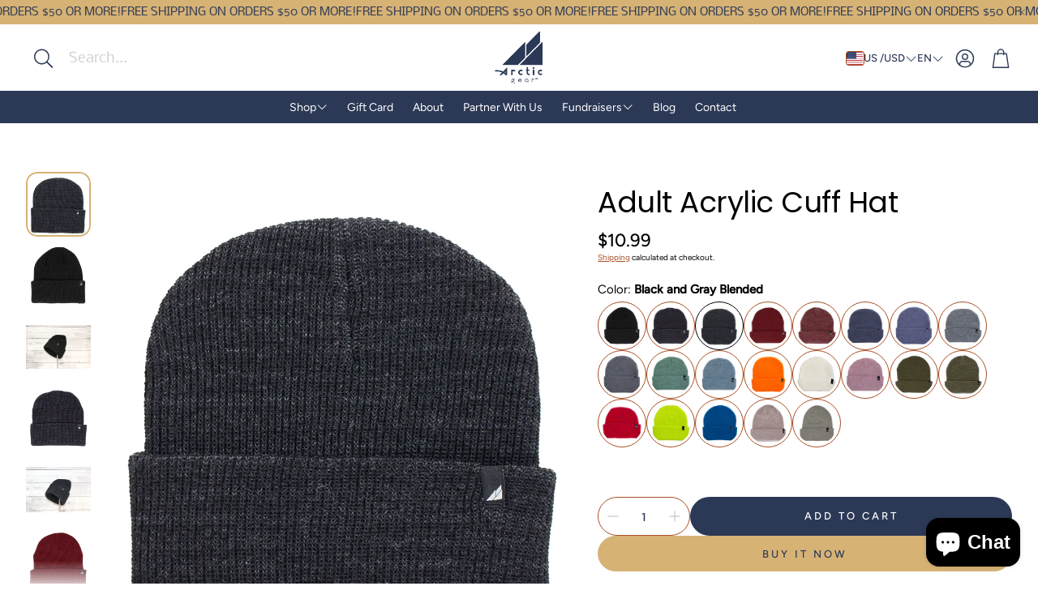

--- FILE ---
content_type: text/html; charset=utf-8
request_url: https://arcticgear.org/products/adult-acrylic-cuff?variant=32957403758697
body_size: 62621
content:
<!doctype html>
<html
  class="no-js"
  lang="en"
  dir="ltr"
>
  <head>
    <meta charset="utf-8">
    <meta http-equiv="X-UA-Compatible" content="IE=edge">
    <meta name="viewport" content="width=device-width,initial-scale=1">
    <meta name="theme-color" content="">
    <link rel="canonical" href="https://arcticgear.org/products/adult-acrylic-cuff">
    <link rel="preconnect" href="https://cdn.shopify.com" crossorigin><link rel="icon" type="image/png" href="//arcticgear.org/cdn/shop/files/Arctic_Gear_favicon.png?crop=center&height=32&v=1746568665&width=32"><link rel="preconnect" href="https://fonts.shopifycdn.com" crossorigin><title>Adult Acrylic Cuff Hat</title>

    
      <meta name="description" content="This Adult Acrylic Cuff is incredibly soft and stretchy! This comfy combo of softness and stretch will keep your head warm and cozy for hours during all your winter activities!  Your purchase provides a purpose! Our hats are knitted in the USA by individuals with disabilities. 100% of the proceeds from each purchase he">
    

    

<meta property="og:site_name" content="Arctic Gear">
<meta property="og:url" content="https://arcticgear.org/products/adult-acrylic-cuff">
<meta property="og:title" content="Adult Acrylic Cuff Hat">
<meta property="og:type" content="product">
<meta property="og:description" content="This Adult Acrylic Cuff is incredibly soft and stretchy! This comfy combo of softness and stretch will keep your head warm and cozy for hours during all your winter activities!  Your purchase provides a purpose! Our hats are knitted in the USA by individuals with disabilities. 100% of the proceeds from each purchase he"><meta property="og:image" content="http://arcticgear.org/cdn/shop/products/Adult_Acrylic_Cuff_in_Black.png?v=1751894192">
  <meta property="og:image:secure_url" content="https://arcticgear.org/cdn/shop/products/Adult_Acrylic_Cuff_in_Black.png?v=1751894192">
  <meta property="og:image:width" content="1467">
  <meta property="og:image:height" content="1467"><meta property="og:price:amount" content="10.99">
  <meta property="og:price:currency" content="USD"><meta name="twitter:site" content="@https:/x.com/ArcticGearHats"><meta name="twitter:card" content="summary_large_image">
<meta name="twitter:title" content="Adult Acrylic Cuff Hat">
<meta name="twitter:description" content="This Adult Acrylic Cuff is incredibly soft and stretchy! This comfy combo of softness and stretch will keep your head warm and cozy for hours during all your winter activities!  Your purchase provides a purpose! Our hats are knitted in the USA by individuals with disabilities. 100% of the proceeds from each purchase he">


    <link href="//arcticgear.org/cdn/shop/t/19/assets/swiper.css?v=45721610412143988371752687785" rel="stylesheet" type="text/css" media="all" />

    <link href="//arcticgear.org/cdn/shop/t/19/assets/settings.css?v=87503011589283325291752687785" rel="stylesheet" type="text/css" media="all" />
    <link href="//arcticgear.org/cdn/shop/t/19/assets/critical.css?v=131028166098142212081752687785" rel="stylesheet" type="text/css" media="all" />

    <script src="//arcticgear.org/cdn/shop/t/19/assets/variants.js?v=130435000265492601861752687785" defer="defer"></script>

    <link rel="preload" href="//arcticgear.org/cdn/shop/t/19/assets/main.css?v=37030324529519187731752687785" as="style" onload="this.onload=null;this.rel='stylesheet'">
    <noscript><link rel="stylesheet" href="//arcticgear.org/cdn/shop/t/19/assets/main.css?v=37030324529519187731752687785"></noscript>
    <link href="//arcticgear.org/cdn/shop/t/19/assets/custom.css?v=111603181540343972631752687785" rel="stylesheet" type="text/css" media="all" />

    <script src="//arcticgear.org/cdn/shop/t/19/assets/constants.js?v=158563610161624409731752687785" defer="defer"></script>
    <script src="//arcticgear.org/cdn/shop/t/19/assets/pubsub.js?v=158357773527763999511752687785" defer="defer"></script>
    <script src="//arcticgear.org/cdn/shop/t/19/assets/global.js?v=105123249998389610981752687785" defer="defer"></script>
    <script src="//arcticgear.org/cdn/shop/t/19/assets/base.js?v=73747871337391297651752687785" defer="defer"></script>

    <script src="//arcticgear.org/cdn/shop/t/19/assets/color-swatch.js?v=182849972204433250091752687785" defer="defer"></script>
    <script src="//arcticgear.org/cdn/shop/t/19/assets/localization-form.js?v=68653642382058027111752687785" defer="defer"></script>
    <script src="//arcticgear.org/cdn/shop/t/19/assets/animations.js?v=37312632095138735101752687785" defer="defer"></script>
    <script src="//arcticgear.org/cdn/shop/t/19/assets/drawer-select.js?v=29189407719080657991752687785" defer="defer"></script>
    <script src="//arcticgear.org/cdn/shop/t/19/assets/model_element.js?v=158477732829452102971752687785" defer="defer"></script>
    <script type="module" src="//arcticgear.org/cdn/shop/t/19/assets/gallery.js?v=95741174867143149241752687785" defer="defer"></script>

    <script>window.performance && window.performance.mark && window.performance.mark('shopify.content_for_header.start');</script><meta name="google-site-verification" content="FY4O3PnJbKY5ynQoAoSiVjsMkAj7AvCq0oirD1GCHnQ">
<meta name="google-site-verification" content="x9AoWgyN_fdzazTQZG2VxxZvawhKfMcD2jaLe-brsyg">
<meta name="google-site-verification" content="iVMlEDqcoRSKteet_nP6NQJDXzbOBIhQFFWNHMdPsVY">
<meta id="shopify-digital-wallet" name="shopify-digital-wallet" content="/27025890/digital_wallets/dialog">
<meta name="shopify-checkout-api-token" content="45f04dc531aa7791b81d7d13c72cb503">
<meta id="in-context-paypal-metadata" data-shop-id="27025890" data-venmo-supported="false" data-environment="production" data-locale="en_US" data-paypal-v4="true" data-currency="USD">
<link rel="alternate" type="application/json+oembed" href="https://arcticgear.org/products/adult-acrylic-cuff.oembed">
<script async="async" src="/checkouts/internal/preloads.js?locale=en-US"></script>
<link rel="preconnect" href="https://shop.app" crossorigin="anonymous">
<script async="async" src="https://shop.app/checkouts/internal/preloads.js?locale=en-US&shop_id=27025890" crossorigin="anonymous"></script>
<script id="apple-pay-shop-capabilities" type="application/json">{"shopId":27025890,"countryCode":"US","currencyCode":"USD","merchantCapabilities":["supports3DS"],"merchantId":"gid:\/\/shopify\/Shop\/27025890","merchantName":"Arctic Gear","requiredBillingContactFields":["postalAddress","email"],"requiredShippingContactFields":["postalAddress","email"],"shippingType":"shipping","supportedNetworks":["visa","masterCard","amex","discover","elo","jcb"],"total":{"type":"pending","label":"Arctic Gear","amount":"1.00"},"shopifyPaymentsEnabled":true,"supportsSubscriptions":true}</script>
<script id="shopify-features" type="application/json">{"accessToken":"45f04dc531aa7791b81d7d13c72cb503","betas":["rich-media-storefront-analytics"],"domain":"arcticgear.org","predictiveSearch":true,"shopId":27025890,"locale":"en"}</script>
<script>var Shopify = Shopify || {};
Shopify.shop = "arctic-gear-hats.myshopify.com";
Shopify.locale = "en";
Shopify.currency = {"active":"USD","rate":"1.0"};
Shopify.country = "US";
Shopify.theme = {"name":"AG WIP Theme 071625 (new cap|hat collection)","id":135466221673,"schema_name":"Wonder","schema_version":"1.8.1","theme_store_id":2684,"role":"main"};
Shopify.theme.handle = "null";
Shopify.theme.style = {"id":null,"handle":null};
Shopify.cdnHost = "arcticgear.org/cdn";
Shopify.routes = Shopify.routes || {};
Shopify.routes.root = "/";</script>
<script type="module">!function(o){(o.Shopify=o.Shopify||{}).modules=!0}(window);</script>
<script>!function(o){function n(){var o=[];function n(){o.push(Array.prototype.slice.apply(arguments))}return n.q=o,n}var t=o.Shopify=o.Shopify||{};t.loadFeatures=n(),t.autoloadFeatures=n()}(window);</script>
<script>
  window.ShopifyPay = window.ShopifyPay || {};
  window.ShopifyPay.apiHost = "shop.app\/pay";
  window.ShopifyPay.redirectState = null;
</script>
<script id="shop-js-analytics" type="application/json">{"pageType":"product"}</script>
<script defer="defer" async type="module" src="//arcticgear.org/cdn/shopifycloud/shop-js/modules/v2/client.init-shop-cart-sync_BdyHc3Nr.en.esm.js"></script>
<script defer="defer" async type="module" src="//arcticgear.org/cdn/shopifycloud/shop-js/modules/v2/chunk.common_Daul8nwZ.esm.js"></script>
<script type="module">
  await import("//arcticgear.org/cdn/shopifycloud/shop-js/modules/v2/client.init-shop-cart-sync_BdyHc3Nr.en.esm.js");
await import("//arcticgear.org/cdn/shopifycloud/shop-js/modules/v2/chunk.common_Daul8nwZ.esm.js");

  window.Shopify.SignInWithShop?.initShopCartSync?.({"fedCMEnabled":true,"windoidEnabled":true});

</script>
<script>
  window.Shopify = window.Shopify || {};
  if (!window.Shopify.featureAssets) window.Shopify.featureAssets = {};
  window.Shopify.featureAssets['shop-js'] = {"shop-cart-sync":["modules/v2/client.shop-cart-sync_QYOiDySF.en.esm.js","modules/v2/chunk.common_Daul8nwZ.esm.js"],"init-fed-cm":["modules/v2/client.init-fed-cm_DchLp9rc.en.esm.js","modules/v2/chunk.common_Daul8nwZ.esm.js"],"shop-button":["modules/v2/client.shop-button_OV7bAJc5.en.esm.js","modules/v2/chunk.common_Daul8nwZ.esm.js"],"init-windoid":["modules/v2/client.init-windoid_DwxFKQ8e.en.esm.js","modules/v2/chunk.common_Daul8nwZ.esm.js"],"shop-cash-offers":["modules/v2/client.shop-cash-offers_DWtL6Bq3.en.esm.js","modules/v2/chunk.common_Daul8nwZ.esm.js","modules/v2/chunk.modal_CQq8HTM6.esm.js"],"shop-toast-manager":["modules/v2/client.shop-toast-manager_CX9r1SjA.en.esm.js","modules/v2/chunk.common_Daul8nwZ.esm.js"],"init-shop-email-lookup-coordinator":["modules/v2/client.init-shop-email-lookup-coordinator_UhKnw74l.en.esm.js","modules/v2/chunk.common_Daul8nwZ.esm.js"],"pay-button":["modules/v2/client.pay-button_DzxNnLDY.en.esm.js","modules/v2/chunk.common_Daul8nwZ.esm.js"],"avatar":["modules/v2/client.avatar_BTnouDA3.en.esm.js"],"init-shop-cart-sync":["modules/v2/client.init-shop-cart-sync_BdyHc3Nr.en.esm.js","modules/v2/chunk.common_Daul8nwZ.esm.js"],"shop-login-button":["modules/v2/client.shop-login-button_D8B466_1.en.esm.js","modules/v2/chunk.common_Daul8nwZ.esm.js","modules/v2/chunk.modal_CQq8HTM6.esm.js"],"init-customer-accounts-sign-up":["modules/v2/client.init-customer-accounts-sign-up_C8fpPm4i.en.esm.js","modules/v2/client.shop-login-button_D8B466_1.en.esm.js","modules/v2/chunk.common_Daul8nwZ.esm.js","modules/v2/chunk.modal_CQq8HTM6.esm.js"],"init-shop-for-new-customer-accounts":["modules/v2/client.init-shop-for-new-customer-accounts_CVTO0Ztu.en.esm.js","modules/v2/client.shop-login-button_D8B466_1.en.esm.js","modules/v2/chunk.common_Daul8nwZ.esm.js","modules/v2/chunk.modal_CQq8HTM6.esm.js"],"init-customer-accounts":["modules/v2/client.init-customer-accounts_dRgKMfrE.en.esm.js","modules/v2/client.shop-login-button_D8B466_1.en.esm.js","modules/v2/chunk.common_Daul8nwZ.esm.js","modules/v2/chunk.modal_CQq8HTM6.esm.js"],"shop-follow-button":["modules/v2/client.shop-follow-button_CkZpjEct.en.esm.js","modules/v2/chunk.common_Daul8nwZ.esm.js","modules/v2/chunk.modal_CQq8HTM6.esm.js"],"lead-capture":["modules/v2/client.lead-capture_BntHBhfp.en.esm.js","modules/v2/chunk.common_Daul8nwZ.esm.js","modules/v2/chunk.modal_CQq8HTM6.esm.js"],"checkout-modal":["modules/v2/client.checkout-modal_CfxcYbTm.en.esm.js","modules/v2/chunk.common_Daul8nwZ.esm.js","modules/v2/chunk.modal_CQq8HTM6.esm.js"],"shop-login":["modules/v2/client.shop-login_Da4GZ2H6.en.esm.js","modules/v2/chunk.common_Daul8nwZ.esm.js","modules/v2/chunk.modal_CQq8HTM6.esm.js"],"payment-terms":["modules/v2/client.payment-terms_MV4M3zvL.en.esm.js","modules/v2/chunk.common_Daul8nwZ.esm.js","modules/v2/chunk.modal_CQq8HTM6.esm.js"]};
</script>
<script>(function() {
  var isLoaded = false;
  function asyncLoad() {
    if (isLoaded) return;
    isLoaded = true;
    var urls = ["https:\/\/js.jilt.com\/storefront\/v1\/jilt.js?shop=arctic-gear-hats.myshopify.com","https:\/\/a.mailmunch.co\/widgets\/site-939103-9214265c5711c9501b04135320d8cbc319f5f69f.js?shop=arctic-gear-hats.myshopify.com"];
    for (var i = 0; i < urls.length; i++) {
      var s = document.createElement('script');
      s.type = 'text/javascript';
      s.async = true;
      s.src = urls[i];
      var x = document.getElementsByTagName('script')[0];
      x.parentNode.insertBefore(s, x);
    }
  };
  if(window.attachEvent) {
    window.attachEvent('onload', asyncLoad);
  } else {
    window.addEventListener('load', asyncLoad, false);
  }
})();</script>
<script id="__st">var __st={"a":27025890,"offset":-18000,"reqid":"d3c218e0-2a71-4051-b05a-a52f8a83b038-1768974989","pageurl":"arcticgear.org\/products\/adult-acrylic-cuff?variant=32957403758697","u":"11449a76e1eb","p":"product","rtyp":"product","rid":4838722044009};</script>
<script>window.ShopifyPaypalV4VisibilityTracking = true;</script>
<script id="captcha-bootstrap">!function(){'use strict';const t='contact',e='account',n='new_comment',o=[[t,t],['blogs',n],['comments',n],[t,'customer']],c=[[e,'customer_login'],[e,'guest_login'],[e,'recover_customer_password'],[e,'create_customer']],r=t=>t.map((([t,e])=>`form[action*='/${t}']:not([data-nocaptcha='true']) input[name='form_type'][value='${e}']`)).join(','),a=t=>()=>t?[...document.querySelectorAll(t)].map((t=>t.form)):[];function s(){const t=[...o],e=r(t);return a(e)}const i='password',u='form_key',d=['recaptcha-v3-token','g-recaptcha-response','h-captcha-response',i],f=()=>{try{return window.sessionStorage}catch{return}},m='__shopify_v',_=t=>t.elements[u];function p(t,e,n=!1){try{const o=window.sessionStorage,c=JSON.parse(o.getItem(e)),{data:r}=function(t){const{data:e,action:n}=t;return t[m]||n?{data:e,action:n}:{data:t,action:n}}(c);for(const[e,n]of Object.entries(r))t.elements[e]&&(t.elements[e].value=n);n&&o.removeItem(e)}catch(o){console.error('form repopulation failed',{error:o})}}const l='form_type',E='cptcha';function T(t){t.dataset[E]=!0}const w=window,h=w.document,L='Shopify',v='ce_forms',y='captcha';let A=!1;((t,e)=>{const n=(g='f06e6c50-85a8-45c8-87d0-21a2b65856fe',I='https://cdn.shopify.com/shopifycloud/storefront-forms-hcaptcha/ce_storefront_forms_captcha_hcaptcha.v1.5.2.iife.js',D={infoText:'Protected by hCaptcha',privacyText:'Privacy',termsText:'Terms'},(t,e,n)=>{const o=w[L][v],c=o.bindForm;if(c)return c(t,g,e,D).then(n);var r;o.q.push([[t,g,e,D],n]),r=I,A||(h.body.append(Object.assign(h.createElement('script'),{id:'captcha-provider',async:!0,src:r})),A=!0)});var g,I,D;w[L]=w[L]||{},w[L][v]=w[L][v]||{},w[L][v].q=[],w[L][y]=w[L][y]||{},w[L][y].protect=function(t,e){n(t,void 0,e),T(t)},Object.freeze(w[L][y]),function(t,e,n,w,h,L){const[v,y,A,g]=function(t,e,n){const i=e?o:[],u=t?c:[],d=[...i,...u],f=r(d),m=r(i),_=r(d.filter((([t,e])=>n.includes(e))));return[a(f),a(m),a(_),s()]}(w,h,L),I=t=>{const e=t.target;return e instanceof HTMLFormElement?e:e&&e.form},D=t=>v().includes(t);t.addEventListener('submit',(t=>{const e=I(t);if(!e)return;const n=D(e)&&!e.dataset.hcaptchaBound&&!e.dataset.recaptchaBound,o=_(e),c=g().includes(e)&&(!o||!o.value);(n||c)&&t.preventDefault(),c&&!n&&(function(t){try{if(!f())return;!function(t){const e=f();if(!e)return;const n=_(t);if(!n)return;const o=n.value;o&&e.removeItem(o)}(t);const e=Array.from(Array(32),(()=>Math.random().toString(36)[2])).join('');!function(t,e){_(t)||t.append(Object.assign(document.createElement('input'),{type:'hidden',name:u})),t.elements[u].value=e}(t,e),function(t,e){const n=f();if(!n)return;const o=[...t.querySelectorAll(`input[type='${i}']`)].map((({name:t})=>t)),c=[...d,...o],r={};for(const[a,s]of new FormData(t).entries())c.includes(a)||(r[a]=s);n.setItem(e,JSON.stringify({[m]:1,action:t.action,data:r}))}(t,e)}catch(e){console.error('failed to persist form',e)}}(e),e.submit())}));const S=(t,e)=>{t&&!t.dataset[E]&&(n(t,e.some((e=>e===t))),T(t))};for(const o of['focusin','change'])t.addEventListener(o,(t=>{const e=I(t);D(e)&&S(e,y())}));const B=e.get('form_key'),M=e.get(l),P=B&&M;t.addEventListener('DOMContentLoaded',(()=>{const t=y();if(P)for(const e of t)e.elements[l].value===M&&p(e,B);[...new Set([...A(),...v().filter((t=>'true'===t.dataset.shopifyCaptcha))])].forEach((e=>S(e,t)))}))}(h,new URLSearchParams(w.location.search),n,t,e,['guest_login'])})(!0,!0)}();</script>
<script integrity="sha256-4kQ18oKyAcykRKYeNunJcIwy7WH5gtpwJnB7kiuLZ1E=" data-source-attribution="shopify.loadfeatures" defer="defer" src="//arcticgear.org/cdn/shopifycloud/storefront/assets/storefront/load_feature-a0a9edcb.js" crossorigin="anonymous"></script>
<script crossorigin="anonymous" defer="defer" src="//arcticgear.org/cdn/shopifycloud/storefront/assets/shopify_pay/storefront-65b4c6d7.js?v=20250812"></script>
<script data-source-attribution="shopify.dynamic_checkout.dynamic.init">var Shopify=Shopify||{};Shopify.PaymentButton=Shopify.PaymentButton||{isStorefrontPortableWallets:!0,init:function(){window.Shopify.PaymentButton.init=function(){};var t=document.createElement("script");t.src="https://arcticgear.org/cdn/shopifycloud/portable-wallets/latest/portable-wallets.en.js",t.type="module",document.head.appendChild(t)}};
</script>
<script data-source-attribution="shopify.dynamic_checkout.buyer_consent">
  function portableWalletsHideBuyerConsent(e){var t=document.getElementById("shopify-buyer-consent"),n=document.getElementById("shopify-subscription-policy-button");t&&n&&(t.classList.add("hidden"),t.setAttribute("aria-hidden","true"),n.removeEventListener("click",e))}function portableWalletsShowBuyerConsent(e){var t=document.getElementById("shopify-buyer-consent"),n=document.getElementById("shopify-subscription-policy-button");t&&n&&(t.classList.remove("hidden"),t.removeAttribute("aria-hidden"),n.addEventListener("click",e))}window.Shopify?.PaymentButton&&(window.Shopify.PaymentButton.hideBuyerConsent=portableWalletsHideBuyerConsent,window.Shopify.PaymentButton.showBuyerConsent=portableWalletsShowBuyerConsent);
</script>
<script>
  function portableWalletsCleanup(e){e&&e.src&&console.error("Failed to load portable wallets script "+e.src);var t=document.querySelectorAll("shopify-accelerated-checkout .shopify-payment-button__skeleton, shopify-accelerated-checkout-cart .wallet-cart-button__skeleton"),e=document.getElementById("shopify-buyer-consent");for(let e=0;e<t.length;e++)t[e].remove();e&&e.remove()}function portableWalletsNotLoadedAsModule(e){e instanceof ErrorEvent&&"string"==typeof e.message&&e.message.includes("import.meta")&&"string"==typeof e.filename&&e.filename.includes("portable-wallets")&&(window.removeEventListener("error",portableWalletsNotLoadedAsModule),window.Shopify.PaymentButton.failedToLoad=e,"loading"===document.readyState?document.addEventListener("DOMContentLoaded",window.Shopify.PaymentButton.init):window.Shopify.PaymentButton.init())}window.addEventListener("error",portableWalletsNotLoadedAsModule);
</script>

<script type="module" src="https://arcticgear.org/cdn/shopifycloud/portable-wallets/latest/portable-wallets.en.js" onError="portableWalletsCleanup(this)" crossorigin="anonymous"></script>
<script nomodule>
  document.addEventListener("DOMContentLoaded", portableWalletsCleanup);
</script>

<link id="shopify-accelerated-checkout-styles" rel="stylesheet" media="screen" href="https://arcticgear.org/cdn/shopifycloud/portable-wallets/latest/accelerated-checkout-backwards-compat.css" crossorigin="anonymous">
<style id="shopify-accelerated-checkout-cart">
        #shopify-buyer-consent {
  margin-top: 1em;
  display: inline-block;
  width: 100%;
}

#shopify-buyer-consent.hidden {
  display: none;
}

#shopify-subscription-policy-button {
  background: none;
  border: none;
  padding: 0;
  text-decoration: underline;
  font-size: inherit;
  cursor: pointer;
}

#shopify-subscription-policy-button::before {
  box-shadow: none;
}

      </style>

<script>window.performance && window.performance.mark && window.performance.mark('shopify.content_for_header.end');</script>


    <style data-shopify>
      @font-face {
  font-family: Nobile;
  font-weight: 400;
  font-style: normal;
  font-display: swap;
  src: url("//arcticgear.org/cdn/fonts/nobile/nobile_n4.e4f66f1bf1437f0f15801a2c0daa3d4a2d3adb80.woff2") format("woff2"),
       url("//arcticgear.org/cdn/fonts/nobile/nobile_n4.bdae5cbd325f93d6999e0f307ca0db83ca564090.woff") format("woff");
}

      @font-face {
  font-family: Nobile;
  font-weight: 700;
  font-style: normal;
  font-display: swap;
  src: url("//arcticgear.org/cdn/fonts/nobile/nobile_n7.d042da54de418b1ce61449148dea49b55ce64a16.woff2") format("woff2"),
       url("//arcticgear.org/cdn/fonts/nobile/nobile_n7.f0159a65be5ed9b4aa239aad17e5fd239163b83c.woff") format("woff");
}

      @font-face {
  font-family: Nobile;
  font-weight: 400;
  font-style: italic;
  font-display: swap;
  src: url("//arcticgear.org/cdn/fonts/nobile/nobile_i4.a2ebcbedbd4a3fad4bc6a19cd85f287815579152.woff2") format("woff2"),
       url("//arcticgear.org/cdn/fonts/nobile/nobile_i4.4564535600d49ceb9d807b1742b0f827a9e775d0.woff") format("woff");
}

      @font-face {
  font-family: Nobile;
  font-weight: 700;
  font-style: italic;
  font-display: swap;
  src: url("//arcticgear.org/cdn/fonts/nobile/nobile_i7.8a5cf4109cb886ed1edbbdf9e84fd346f4edde71.woff2") format("woff2"),
       url("//arcticgear.org/cdn/fonts/nobile/nobile_i7.d7d246c8d79a8448088f911b9473d02ee2694789.woff") format("woff");
}

      @font-face {
  font-family: Poppins;
  font-weight: 400;
  font-style: normal;
  font-display: swap;
  src: url("//arcticgear.org/cdn/fonts/poppins/poppins_n4.0ba78fa5af9b0e1a374041b3ceaadf0a43b41362.woff2") format("woff2"),
       url("//arcticgear.org/cdn/fonts/poppins/poppins_n4.214741a72ff2596839fc9760ee7a770386cf16ca.woff") format("woff");
}

      @font-face {
  font-family: Figtree;
  font-weight: 400;
  font-style: normal;
  font-display: swap;
  src: url("//arcticgear.org/cdn/fonts/figtree/figtree_n4.3c0838aba1701047e60be6a99a1b0a40ce9b8419.woff2") format("woff2"),
       url("//arcticgear.org/cdn/fonts/figtree/figtree_n4.c0575d1db21fc3821f17fd6617d3dee552312137.woff") format("woff");
}

      @font-face {
  font-family: Figtree;
  font-weight: 500;
  font-style: normal;
  font-display: swap;
  src: url("//arcticgear.org/cdn/fonts/figtree/figtree_n5.3b6b7df38aa5986536945796e1f947445832047c.woff2") format("woff2"),
       url("//arcticgear.org/cdn/fonts/figtree/figtree_n5.f26bf6dcae278b0ed902605f6605fa3338e81dab.woff") format("woff");
}

      @font-face {
  font-family: Figtree;
  font-weight: 500;
  font-style: normal;
  font-display: swap;
  src: url("//arcticgear.org/cdn/fonts/figtree/figtree_n5.3b6b7df38aa5986536945796e1f947445832047c.woff2") format("woff2"),
       url("//arcticgear.org/cdn/fonts/figtree/figtree_n5.f26bf6dcae278b0ed902605f6605fa3338e81dab.woff") format("woff");
}

      

      @font-face {
        font-family: 'icomoon';
        src:  url('//arcticgear.org/cdn/shop/t/19/assets/icomoon.eot?v=177295919035341837931752687785?6k4fkf');
        src:  url('//arcticgear.org/cdn/shop/t/19/assets/icomoon.eot?v=177295919035341837931752687785?6k4fkf#iefix') format('embedded-opentype'),
          url('//arcticgear.org/cdn/shop/t/19/assets/icomoon.ttf?v=57842893614872056761752687785?6k4fkf') format('truetype'),
          url('//arcticgear.org/cdn/shop/t/19/assets/icomoon.woff?v=28260046996164968551752687785?6k4fkf') format('woff'),
          url('//arcticgear.org/cdn/shop/t/19/assets/icomoon.svg?v=104217218584571201731752687785?6k4fkf#icomoon') format('svg');
        font-weight: normal;
        font-style: normal;
        font-display: block;
      }
    </style>
    <style>
      [data-custom-badge="New"]{
        background-color: #e3f2e6;
        color: #151515;
        }
      [data-custom-badge=""]{
        background-color: #000000;
        color: #FFFFFF;
        }
      [data-custom-badge=""]{
        background-color: #000000;
        color: #FFFFFF;
        }
      [data-custom-badge=""]{
        background-color: #000000;
        color: #FFFFFF;
        }
    </style><link rel="preload" as="font" href="//arcticgear.org/cdn/fonts/nobile/nobile_n4.e4f66f1bf1437f0f15801a2c0daa3d4a2d3adb80.woff2" type="font/woff2" crossorigin><link rel="preload" as="font" href="//arcticgear.org/cdn/fonts/poppins/poppins_n4.0ba78fa5af9b0e1a374041b3ceaadf0a43b41362.woff2" type="font/woff2" crossorigin><link rel="preload" as="font" href="//arcticgear.org/cdn/fonts/figtree/figtree_n4.3c0838aba1701047e60be6a99a1b0a40ce9b8419.woff2" type="font/woff2" crossorigin><link rel="preload" as="font" href="//arcticgear.org/cdn/fonts/figtree/figtree_n5.3b6b7df38aa5986536945796e1f947445832047c.woff2" type="font/woff2" crossorigin><link rel="preload" as="font" href="//arcticgear.org/cdn/fonts/figtree/figtree_n5.3b6b7df38aa5986536945796e1f947445832047c.woff2" type="font/woff2" crossorigin>

    <script>
      document.documentElement.className = document.documentElement.className.replace('no-js', 'js');
    </script>
  <!-- BEGIN app block: shopify://apps/judge-me-reviews/blocks/judgeme_core/61ccd3b1-a9f2-4160-9fe9-4fec8413e5d8 --><!-- Start of Judge.me Core -->






<link rel="dns-prefetch" href="https://cdnwidget.judge.me">
<link rel="dns-prefetch" href="https://cdn.judge.me">
<link rel="dns-prefetch" href="https://cdn1.judge.me">
<link rel="dns-prefetch" href="https://api.judge.me">

<script data-cfasync='false' class='jdgm-settings-script'>window.jdgmSettings={"pagination":5,"disable_web_reviews":false,"badge_no_review_text":"No reviews","badge_n_reviews_text":"{{ n }} review/reviews","hide_badge_preview_if_no_reviews":true,"badge_hide_text":false,"enforce_center_preview_badge":false,"widget_title":"Customer Reviews","widget_open_form_text":"Write a review","widget_close_form_text":"Cancel review","widget_refresh_page_text":"Refresh page","widget_summary_text":"Based on {{ number_of_reviews }} review/reviews","widget_no_review_text":"Be the first to write a review","widget_name_field_text":"Display name","widget_verified_name_field_text":"Verified Name (public)","widget_name_placeholder_text":"Display name","widget_required_field_error_text":"This field is required.","widget_email_field_text":"Email address","widget_verified_email_field_text":"Verified Email (private, can not be edited)","widget_email_placeholder_text":"Your email address","widget_email_field_error_text":"Please enter a valid email address.","widget_rating_field_text":"Rating","widget_review_title_field_text":"Review Title","widget_review_title_placeholder_text":"Give your review a title","widget_review_body_field_text":"Review content","widget_review_body_placeholder_text":"Start writing here...","widget_pictures_field_text":"Picture/Video (optional)","widget_submit_review_text":"Submit Review","widget_submit_verified_review_text":"Submit Verified Review","widget_submit_success_msg_with_auto_publish":"Thank you! Please refresh the page in a few moments to see your review. You can remove or edit your review by logging into \u003ca href='https://judge.me/login' target='_blank' rel='nofollow noopener'\u003eJudge.me\u003c/a\u003e","widget_submit_success_msg_no_auto_publish":"Thank you! Your review will be published as soon as it is approved by the shop admin. You can remove or edit your review by logging into \u003ca href='https://judge.me/login' target='_blank' rel='nofollow noopener'\u003eJudge.me\u003c/a\u003e","widget_show_default_reviews_out_of_total_text":"Showing {{ n_reviews_shown }} out of {{ n_reviews }} reviews.","widget_show_all_link_text":"Show all","widget_show_less_link_text":"Show less","widget_author_said_text":"{{ reviewer_name }} said:","widget_days_text":"{{ n }} days ago","widget_weeks_text":"{{ n }} week/weeks ago","widget_months_text":"{{ n }} month/months ago","widget_years_text":"{{ n }} year/years ago","widget_yesterday_text":"Yesterday","widget_today_text":"Today","widget_replied_text":"\u003e\u003e {{ shop_name }} replied:","widget_read_more_text":"Read more","widget_reviewer_name_as_initial":"","widget_rating_filter_color":"#fbcd0a","widget_rating_filter_see_all_text":"See all reviews","widget_sorting_most_recent_text":"Most Recent","widget_sorting_highest_rating_text":"Highest Rating","widget_sorting_lowest_rating_text":"Lowest Rating","widget_sorting_with_pictures_text":"Only Pictures","widget_sorting_most_helpful_text":"Most Helpful","widget_open_question_form_text":"Ask a question","widget_reviews_subtab_text":"Reviews","widget_questions_subtab_text":"Questions","widget_question_label_text":"Question","widget_answer_label_text":"Answer","widget_question_placeholder_text":"Write your question here","widget_submit_question_text":"Submit Question","widget_question_submit_success_text":"Thank you for your question! We will notify you once it gets answered.","verified_badge_text":"Verified","verified_badge_bg_color":"","verified_badge_text_color":"","verified_badge_placement":"left-of-reviewer-name","widget_review_max_height":"","widget_hide_border":false,"widget_social_share":false,"widget_thumb":false,"widget_review_location_show":false,"widget_location_format":"","all_reviews_include_out_of_store_products":true,"all_reviews_out_of_store_text":"(out of store)","all_reviews_pagination":100,"all_reviews_product_name_prefix_text":"about","enable_review_pictures":true,"enable_question_anwser":false,"widget_theme":"default","review_date_format":"mm/dd/yyyy","default_sort_method":"most-recent","widget_product_reviews_subtab_text":"Product Reviews","widget_shop_reviews_subtab_text":"Shop Reviews","widget_other_products_reviews_text":"Reviews for other products","widget_store_reviews_subtab_text":"Store reviews","widget_no_store_reviews_text":"This store hasn't received any reviews yet","widget_web_restriction_product_reviews_text":"This product hasn't received any reviews yet","widget_no_items_text":"No items found","widget_show_more_text":"Show more","widget_write_a_store_review_text":"Write a Store Review","widget_other_languages_heading":"Reviews in Other Languages","widget_translate_review_text":"Translate review to {{ language }}","widget_translating_review_text":"Translating...","widget_show_original_translation_text":"Show original ({{ language }})","widget_translate_review_failed_text":"Review couldn't be translated.","widget_translate_review_retry_text":"Retry","widget_translate_review_try_again_later_text":"Try again later","show_product_url_for_grouped_product":false,"widget_sorting_pictures_first_text":"Pictures First","show_pictures_on_all_rev_page_mobile":false,"show_pictures_on_all_rev_page_desktop":false,"floating_tab_hide_mobile_install_preference":false,"floating_tab_button_name":"★ Reviews","floating_tab_title":"Let customers speak for us","floating_tab_button_color":"","floating_tab_button_background_color":"","floating_tab_url":"","floating_tab_url_enabled":false,"floating_tab_tab_style":"text","all_reviews_text_badge_text":"Customers rate us {{ shop.metafields.judgeme.all_reviews_rating | round: 1 }}/5 based on {{ shop.metafields.judgeme.all_reviews_count }} reviews.","all_reviews_text_badge_text_branded_style":"{{ shop.metafields.judgeme.all_reviews_rating | round: 1 }} out of 5 stars based on {{ shop.metafields.judgeme.all_reviews_count }} reviews","is_all_reviews_text_badge_a_link":false,"show_stars_for_all_reviews_text_badge":false,"all_reviews_text_badge_url":"","all_reviews_text_style":"text","all_reviews_text_color_style":"judgeme_brand_color","all_reviews_text_color":"#108474","all_reviews_text_show_jm_brand":true,"featured_carousel_show_header":true,"featured_carousel_title":"Let customers speak for us","testimonials_carousel_title":"Customers are saying","videos_carousel_title":"Real customer stories","cards_carousel_title":"Customers are saying","featured_carousel_count_text":"from {{ n }} reviews","featured_carousel_add_link_to_all_reviews_page":false,"featured_carousel_url":"","featured_carousel_show_images":true,"featured_carousel_autoslide_interval":5,"featured_carousel_arrows_on_the_sides":false,"featured_carousel_height":250,"featured_carousel_width":80,"featured_carousel_image_size":0,"featured_carousel_image_height":250,"featured_carousel_arrow_color":"#eeeeee","verified_count_badge_style":"vintage","verified_count_badge_orientation":"horizontal","verified_count_badge_color_style":"judgeme_brand_color","verified_count_badge_color":"#108474","is_verified_count_badge_a_link":false,"verified_count_badge_url":"","verified_count_badge_show_jm_brand":true,"widget_rating_preset_default":5,"widget_first_sub_tab":"product-reviews","widget_show_histogram":true,"widget_histogram_use_custom_color":false,"widget_pagination_use_custom_color":false,"widget_star_use_custom_color":false,"widget_verified_badge_use_custom_color":false,"widget_write_review_use_custom_color":false,"picture_reminder_submit_button":"Upload Pictures","enable_review_videos":false,"mute_video_by_default":false,"widget_sorting_videos_first_text":"Videos First","widget_review_pending_text":"Pending","featured_carousel_items_for_large_screen":3,"social_share_options_order":"Facebook,Twitter","remove_microdata_snippet":true,"disable_json_ld":false,"enable_json_ld_products":false,"preview_badge_show_question_text":false,"preview_badge_no_question_text":"No questions","preview_badge_n_question_text":"{{ number_of_questions }} question/questions","qa_badge_show_icon":false,"qa_badge_position":"same-row","remove_judgeme_branding":false,"widget_add_search_bar":false,"widget_search_bar_placeholder":"Search","widget_sorting_verified_only_text":"Verified only","featured_carousel_theme":"default","featured_carousel_show_rating":true,"featured_carousel_show_title":true,"featured_carousel_show_body":true,"featured_carousel_show_date":false,"featured_carousel_show_reviewer":true,"featured_carousel_show_product":false,"featured_carousel_header_background_color":"#108474","featured_carousel_header_text_color":"#ffffff","featured_carousel_name_product_separator":"reviewed","featured_carousel_full_star_background":"#108474","featured_carousel_empty_star_background":"#dadada","featured_carousel_vertical_theme_background":"#f9fafb","featured_carousel_verified_badge_enable":false,"featured_carousel_verified_badge_color":"#108474","featured_carousel_border_style":"round","featured_carousel_review_line_length_limit":3,"featured_carousel_more_reviews_button_text":"Read more reviews","featured_carousel_view_product_button_text":"View product","all_reviews_page_load_reviews_on":"scroll","all_reviews_page_load_more_text":"Load More Reviews","disable_fb_tab_reviews":false,"enable_ajax_cdn_cache":false,"widget_public_name_text":"displayed publicly like","default_reviewer_name":"John Smith","default_reviewer_name_has_non_latin":true,"widget_reviewer_anonymous":"Anonymous","medals_widget_title":"Judge.me Review Medals","medals_widget_background_color":"#f9fafb","medals_widget_position":"footer_all_pages","medals_widget_border_color":"#f9fafb","medals_widget_verified_text_position":"left","medals_widget_use_monochromatic_version":false,"medals_widget_elements_color":"#108474","show_reviewer_avatar":true,"widget_invalid_yt_video_url_error_text":"Not a YouTube video URL","widget_max_length_field_error_text":"Please enter no more than {0} characters.","widget_show_country_flag":false,"widget_show_collected_via_shop_app":true,"widget_verified_by_shop_badge_style":"light","widget_verified_by_shop_text":"Verified by Shop","widget_show_photo_gallery":false,"widget_load_with_code_splitting":true,"widget_ugc_install_preference":false,"widget_ugc_title":"Made by us, Shared by you","widget_ugc_subtitle":"Tag us to see your picture featured in our page","widget_ugc_arrows_color":"#ffffff","widget_ugc_primary_button_text":"Buy Now","widget_ugc_primary_button_background_color":"#108474","widget_ugc_primary_button_text_color":"#ffffff","widget_ugc_primary_button_border_width":"0","widget_ugc_primary_button_border_style":"none","widget_ugc_primary_button_border_color":"#108474","widget_ugc_primary_button_border_radius":"25","widget_ugc_secondary_button_text":"Load More","widget_ugc_secondary_button_background_color":"#ffffff","widget_ugc_secondary_button_text_color":"#108474","widget_ugc_secondary_button_border_width":"2","widget_ugc_secondary_button_border_style":"solid","widget_ugc_secondary_button_border_color":"#108474","widget_ugc_secondary_button_border_radius":"25","widget_ugc_reviews_button_text":"View Reviews","widget_ugc_reviews_button_background_color":"#ffffff","widget_ugc_reviews_button_text_color":"#108474","widget_ugc_reviews_button_border_width":"2","widget_ugc_reviews_button_border_style":"solid","widget_ugc_reviews_button_border_color":"#108474","widget_ugc_reviews_button_border_radius":"25","widget_ugc_reviews_button_link_to":"judgeme-reviews-page","widget_ugc_show_post_date":true,"widget_ugc_max_width":"800","widget_rating_metafield_value_type":true,"widget_primary_color":"#1A3F83","widget_enable_secondary_color":false,"widget_secondary_color":"#edf5f5","widget_summary_average_rating_text":"{{ average_rating }} out of 5","widget_media_grid_title":"Customer photos \u0026 videos","widget_media_grid_see_more_text":"See more","widget_round_style":false,"widget_show_product_medals":true,"widget_verified_by_judgeme_text":"Verified by Judge.me","widget_show_store_medals":true,"widget_verified_by_judgeme_text_in_store_medals":"Verified by Judge.me","widget_media_field_exceed_quantity_message":"Sorry, we can only accept {{ max_media }} for one review.","widget_media_field_exceed_limit_message":"{{ file_name }} is too large, please select a {{ media_type }} less than {{ size_limit }}MB.","widget_review_submitted_text":"Review Submitted!","widget_question_submitted_text":"Question Submitted!","widget_close_form_text_question":"Cancel","widget_write_your_answer_here_text":"Write your answer here","widget_enabled_branded_link":true,"widget_show_collected_by_judgeme":true,"widget_reviewer_name_color":"","widget_write_review_text_color":"","widget_write_review_bg_color":"","widget_collected_by_judgeme_text":"collected by Judge.me","widget_pagination_type":"standard","widget_load_more_text":"Load More","widget_load_more_color":"#108474","widget_full_review_text":"Full Review","widget_read_more_reviews_text":"Read More Reviews","widget_read_questions_text":"Read Questions","widget_questions_and_answers_text":"Questions \u0026 Answers","widget_verified_by_text":"Verified by","widget_verified_text":"Verified","widget_number_of_reviews_text":"{{ number_of_reviews }} reviews","widget_back_button_text":"Back","widget_next_button_text":"Next","widget_custom_forms_filter_button":"Filters","custom_forms_style":"vertical","widget_show_review_information":false,"how_reviews_are_collected":"How reviews are collected?","widget_show_review_keywords":false,"widget_gdpr_statement":"How we use your data: We'll only contact you about the review you left, and only if necessary. By submitting your review, you agree to Judge.me's \u003ca href='https://judge.me/terms' target='_blank' rel='nofollow noopener'\u003eterms\u003c/a\u003e, \u003ca href='https://judge.me/privacy' target='_blank' rel='nofollow noopener'\u003eprivacy\u003c/a\u003e and \u003ca href='https://judge.me/content-policy' target='_blank' rel='nofollow noopener'\u003econtent\u003c/a\u003e policies.","widget_multilingual_sorting_enabled":false,"widget_translate_review_content_enabled":false,"widget_translate_review_content_method":"manual","popup_widget_review_selection":"automatically_with_pictures","popup_widget_round_border_style":true,"popup_widget_show_title":true,"popup_widget_show_body":true,"popup_widget_show_reviewer":false,"popup_widget_show_product":true,"popup_widget_show_pictures":true,"popup_widget_use_review_picture":true,"popup_widget_show_on_home_page":true,"popup_widget_show_on_product_page":true,"popup_widget_show_on_collection_page":true,"popup_widget_show_on_cart_page":true,"popup_widget_position":"bottom_left","popup_widget_first_review_delay":5,"popup_widget_duration":5,"popup_widget_interval":5,"popup_widget_review_count":5,"popup_widget_hide_on_mobile":true,"review_snippet_widget_round_border_style":true,"review_snippet_widget_card_color":"#FFFFFF","review_snippet_widget_slider_arrows_background_color":"#FFFFFF","review_snippet_widget_slider_arrows_color":"#000000","review_snippet_widget_star_color":"#108474","show_product_variant":false,"all_reviews_product_variant_label_text":"Variant: ","widget_show_verified_branding":false,"widget_ai_summary_title":"Customers say","widget_ai_summary_disclaimer":"AI-powered review summary based on recent customer reviews","widget_show_ai_summary":false,"widget_show_ai_summary_bg":false,"widget_show_review_title_input":true,"redirect_reviewers_invited_via_email":"review_widget","request_store_review_after_product_review":false,"request_review_other_products_in_order":false,"review_form_color_scheme":"default","review_form_corner_style":"square","review_form_star_color":{},"review_form_text_color":"#333333","review_form_background_color":"#ffffff","review_form_field_background_color":"#fafafa","review_form_button_color":{},"review_form_button_text_color":"#ffffff","review_form_modal_overlay_color":"#000000","review_content_screen_title_text":"How would you rate this product?","review_content_introduction_text":"We would love it if you would share a bit about your experience.","store_review_form_title_text":"How would you rate this store?","store_review_form_introduction_text":"We would love it if you would share a bit about your experience.","show_review_guidance_text":true,"one_star_review_guidance_text":"Poor","five_star_review_guidance_text":"Great","customer_information_screen_title_text":"About you","customer_information_introduction_text":"Please tell us more about you.","custom_questions_screen_title_text":"Your experience in more detail","custom_questions_introduction_text":"Here are a few questions to help us understand more about your experience.","review_submitted_screen_title_text":"Thanks for your review!","review_submitted_screen_thank_you_text":"We are processing it and it will appear on the store soon.","review_submitted_screen_email_verification_text":"Please confirm your email by clicking the link we just sent you. This helps us keep reviews authentic.","review_submitted_request_store_review_text":"Would you like to share your experience of shopping with us?","review_submitted_review_other_products_text":"Would you like to review these products?","store_review_screen_title_text":"Would you like to share your experience of shopping with us?","store_review_introduction_text":"We value your feedback and use it to improve. Please share any thoughts or suggestions you have.","reviewer_media_screen_title_picture_text":"Share a picture","reviewer_media_introduction_picture_text":"Upload a photo to support your review.","reviewer_media_screen_title_video_text":"Share a video","reviewer_media_introduction_video_text":"Upload a video to support your review.","reviewer_media_screen_title_picture_or_video_text":"Share a picture or video","reviewer_media_introduction_picture_or_video_text":"Upload a photo or video to support your review.","reviewer_media_youtube_url_text":"Paste your Youtube URL here","advanced_settings_next_step_button_text":"Next","advanced_settings_close_review_button_text":"Close","modal_write_review_flow":false,"write_review_flow_required_text":"Required","write_review_flow_privacy_message_text":"We respect your privacy.","write_review_flow_anonymous_text":"Post review as anonymous","write_review_flow_visibility_text":"This won't be visible to other customers.","write_review_flow_multiple_selection_help_text":"Select as many as you like","write_review_flow_single_selection_help_text":"Select one option","write_review_flow_required_field_error_text":"This field is required","write_review_flow_invalid_email_error_text":"Please enter a valid email address","write_review_flow_max_length_error_text":"Max. {{ max_length }} characters.","write_review_flow_media_upload_text":"\u003cb\u003eClick to upload\u003c/b\u003e or drag and drop","write_review_flow_gdpr_statement":"We'll only contact you about your review if necessary. By submitting your review, you agree to our \u003ca href='https://judge.me/terms' target='_blank' rel='nofollow noopener'\u003eterms and conditions\u003c/a\u003e and \u003ca href='https://judge.me/privacy' target='_blank' rel='nofollow noopener'\u003eprivacy policy\u003c/a\u003e.","rating_only_reviews_enabled":false,"show_negative_reviews_help_screen":false,"new_review_flow_help_screen_rating_threshold":3,"negative_review_resolution_screen_title_text":"Tell us more","negative_review_resolution_text":"Your experience matters to us. If there were issues with your purchase, we're here to help. Feel free to reach out to us, we'd love the opportunity to make things right.","negative_review_resolution_button_text":"Contact us","negative_review_resolution_proceed_with_review_text":"Leave a review","negative_review_resolution_subject":"Issue with purchase from {{ shop_name }}.{{ order_name }}","preview_badge_collection_page_install_status":false,"widget_review_custom_css":"","preview_badge_custom_css":"","preview_badge_stars_count":"5-stars","featured_carousel_custom_css":"","floating_tab_custom_css":"","all_reviews_widget_custom_css":"","medals_widget_custom_css":"","verified_badge_custom_css":"","all_reviews_text_custom_css":"","transparency_badges_collected_via_store_invite":false,"transparency_badges_from_another_provider":false,"transparency_badges_collected_from_store_visitor":false,"transparency_badges_collected_by_verified_review_provider":false,"transparency_badges_earned_reward":false,"transparency_badges_collected_via_store_invite_text":"Review collected via store invitation","transparency_badges_from_another_provider_text":"Review collected from another provider","transparency_badges_collected_from_store_visitor_text":"Review collected from a store visitor","transparency_badges_written_in_google_text":"Review written in Google","transparency_badges_written_in_etsy_text":"Review written in Etsy","transparency_badges_written_in_shop_app_text":"Review written in Shop App","transparency_badges_earned_reward_text":"Review earned a reward for future purchase","product_review_widget_per_page":10,"widget_store_review_label_text":"Review about the store","checkout_comment_extension_title_on_product_page":"Customer Comments","checkout_comment_extension_num_latest_comment_show":5,"checkout_comment_extension_format":"name_and_timestamp","checkout_comment_customer_name":"last_initial","checkout_comment_comment_notification":true,"preview_badge_collection_page_install_preference":true,"preview_badge_home_page_install_preference":false,"preview_badge_product_page_install_preference":true,"review_widget_install_preference":"","review_carousel_install_preference":false,"floating_reviews_tab_install_preference":"none","verified_reviews_count_badge_install_preference":false,"all_reviews_text_install_preference":false,"review_widget_best_location":true,"judgeme_medals_install_preference":false,"review_widget_revamp_enabled":false,"review_widget_qna_enabled":false,"review_widget_header_theme":"minimal","review_widget_widget_title_enabled":true,"review_widget_header_text_size":"medium","review_widget_header_text_weight":"regular","review_widget_average_rating_style":"compact","review_widget_bar_chart_enabled":true,"review_widget_bar_chart_type":"numbers","review_widget_bar_chart_style":"standard","review_widget_expanded_media_gallery_enabled":false,"review_widget_reviews_section_theme":"standard","review_widget_image_style":"thumbnails","review_widget_review_image_ratio":"square","review_widget_stars_size":"medium","review_widget_verified_badge":"standard_text","review_widget_review_title_text_size":"medium","review_widget_review_text_size":"medium","review_widget_review_text_length":"medium","review_widget_number_of_columns_desktop":3,"review_widget_carousel_transition_speed":5,"review_widget_custom_questions_answers_display":"always","review_widget_button_text_color":"#FFFFFF","review_widget_text_color":"#000000","review_widget_lighter_text_color":"#7B7B7B","review_widget_corner_styling":"soft","review_widget_review_word_singular":"review","review_widget_review_word_plural":"reviews","review_widget_voting_label":"Helpful?","review_widget_shop_reply_label":"Reply from {{ shop_name }}:","review_widget_filters_title":"Filters","qna_widget_question_word_singular":"Question","qna_widget_question_word_plural":"Questions","qna_widget_answer_reply_label":"Answer from {{ answerer_name }}:","qna_content_screen_title_text":"Ask a question about this product","qna_widget_question_required_field_error_text":"Please enter your question.","qna_widget_flow_gdpr_statement":"We'll only contact you about your question if necessary. By submitting your question, you agree to our \u003ca href='https://judge.me/terms' target='_blank' rel='nofollow noopener'\u003eterms and conditions\u003c/a\u003e and \u003ca href='https://judge.me/privacy' target='_blank' rel='nofollow noopener'\u003eprivacy policy\u003c/a\u003e.","qna_widget_question_submitted_text":"Thanks for your question!","qna_widget_close_form_text_question":"Close","qna_widget_question_submit_success_text":"We’ll notify you by email when your question is answered.","all_reviews_widget_v2025_enabled":false,"all_reviews_widget_v2025_header_theme":"default","all_reviews_widget_v2025_widget_title_enabled":true,"all_reviews_widget_v2025_header_text_size":"medium","all_reviews_widget_v2025_header_text_weight":"regular","all_reviews_widget_v2025_average_rating_style":"compact","all_reviews_widget_v2025_bar_chart_enabled":true,"all_reviews_widget_v2025_bar_chart_type":"numbers","all_reviews_widget_v2025_bar_chart_style":"standard","all_reviews_widget_v2025_expanded_media_gallery_enabled":false,"all_reviews_widget_v2025_show_store_medals":true,"all_reviews_widget_v2025_show_photo_gallery":true,"all_reviews_widget_v2025_show_review_keywords":false,"all_reviews_widget_v2025_show_ai_summary":false,"all_reviews_widget_v2025_show_ai_summary_bg":false,"all_reviews_widget_v2025_add_search_bar":false,"all_reviews_widget_v2025_default_sort_method":"most-recent","all_reviews_widget_v2025_reviews_per_page":10,"all_reviews_widget_v2025_reviews_section_theme":"default","all_reviews_widget_v2025_image_style":"thumbnails","all_reviews_widget_v2025_review_image_ratio":"square","all_reviews_widget_v2025_stars_size":"medium","all_reviews_widget_v2025_verified_badge":"bold_badge","all_reviews_widget_v2025_review_title_text_size":"medium","all_reviews_widget_v2025_review_text_size":"medium","all_reviews_widget_v2025_review_text_length":"medium","all_reviews_widget_v2025_number_of_columns_desktop":3,"all_reviews_widget_v2025_carousel_transition_speed":5,"all_reviews_widget_v2025_custom_questions_answers_display":"always","all_reviews_widget_v2025_show_product_variant":false,"all_reviews_widget_v2025_show_reviewer_avatar":true,"all_reviews_widget_v2025_reviewer_name_as_initial":"","all_reviews_widget_v2025_review_location_show":false,"all_reviews_widget_v2025_location_format":"","all_reviews_widget_v2025_show_country_flag":false,"all_reviews_widget_v2025_verified_by_shop_badge_style":"light","all_reviews_widget_v2025_social_share":false,"all_reviews_widget_v2025_social_share_options_order":"Facebook,Twitter,LinkedIn,Pinterest","all_reviews_widget_v2025_pagination_type":"standard","all_reviews_widget_v2025_button_text_color":"#FFFFFF","all_reviews_widget_v2025_text_color":"#000000","all_reviews_widget_v2025_lighter_text_color":"#7B7B7B","all_reviews_widget_v2025_corner_styling":"soft","all_reviews_widget_v2025_title":"Customer reviews","all_reviews_widget_v2025_ai_summary_title":"Customers say about this store","all_reviews_widget_v2025_no_review_text":"Be the first to write a review","platform":"shopify","branding_url":"https://app.judge.me/reviews/stores/arcticgear.org","branding_text":"Powered by Judge.me","locale":"en","reply_name":"Arctic Gear","widget_version":"3.0","footer":true,"autopublish":true,"review_dates":true,"enable_custom_form":false,"shop_use_review_site":true,"shop_locale":"en","enable_multi_locales_translations":false,"show_review_title_input":true,"review_verification_email_status":"always","can_be_branded":true,"reply_name_text":"Arctic Gear"};</script> <style class='jdgm-settings-style'>.jdgm-xx{left:0}:root{--jdgm-primary-color: #1A3F83;--jdgm-secondary-color: rgba(26,63,131,0.1);--jdgm-star-color: #1A3F83;--jdgm-write-review-text-color: white;--jdgm-write-review-bg-color: #1A3F83;--jdgm-paginate-color: #1A3F83;--jdgm-border-radius: 0;--jdgm-reviewer-name-color: #1A3F83}.jdgm-histogram__bar-content{background-color:#1A3F83}.jdgm-rev[data-verified-buyer=true] .jdgm-rev__icon.jdgm-rev__icon:after,.jdgm-rev__buyer-badge.jdgm-rev__buyer-badge{color:white;background-color:#1A3F83}.jdgm-review-widget--small .jdgm-gallery.jdgm-gallery .jdgm-gallery__thumbnail-link:nth-child(8) .jdgm-gallery__thumbnail-wrapper.jdgm-gallery__thumbnail-wrapper:before{content:"See more"}@media only screen and (min-width: 768px){.jdgm-gallery.jdgm-gallery .jdgm-gallery__thumbnail-link:nth-child(8) .jdgm-gallery__thumbnail-wrapper.jdgm-gallery__thumbnail-wrapper:before{content:"See more"}}.jdgm-prev-badge[data-average-rating='0.00']{display:none !important}.jdgm-author-all-initials{display:none !important}.jdgm-author-last-initial{display:none !important}.jdgm-rev-widg__title{visibility:hidden}.jdgm-rev-widg__summary-text{visibility:hidden}.jdgm-prev-badge__text{visibility:hidden}.jdgm-rev__prod-link-prefix:before{content:'about'}.jdgm-rev__variant-label:before{content:'Variant: '}.jdgm-rev__out-of-store-text:before{content:'(out of store)'}@media only screen and (min-width: 768px){.jdgm-rev__pics .jdgm-rev_all-rev-page-picture-separator,.jdgm-rev__pics .jdgm-rev__product-picture{display:none}}@media only screen and (max-width: 768px){.jdgm-rev__pics .jdgm-rev_all-rev-page-picture-separator,.jdgm-rev__pics .jdgm-rev__product-picture{display:none}}.jdgm-preview-badge[data-template="index"]{display:none !important}.jdgm-verified-count-badget[data-from-snippet="true"]{display:none !important}.jdgm-carousel-wrapper[data-from-snippet="true"]{display:none !important}.jdgm-all-reviews-text[data-from-snippet="true"]{display:none !important}.jdgm-medals-section[data-from-snippet="true"]{display:none !important}.jdgm-ugc-media-wrapper[data-from-snippet="true"]{display:none !important}.jdgm-rev__transparency-badge[data-badge-type="review_collected_via_store_invitation"]{display:none !important}.jdgm-rev__transparency-badge[data-badge-type="review_collected_from_another_provider"]{display:none !important}.jdgm-rev__transparency-badge[data-badge-type="review_collected_from_store_visitor"]{display:none !important}.jdgm-rev__transparency-badge[data-badge-type="review_written_in_etsy"]{display:none !important}.jdgm-rev__transparency-badge[data-badge-type="review_written_in_google_business"]{display:none !important}.jdgm-rev__transparency-badge[data-badge-type="review_written_in_shop_app"]{display:none !important}.jdgm-rev__transparency-badge[data-badge-type="review_earned_for_future_purchase"]{display:none !important}.jdgm-review-snippet-widget .jdgm-rev-snippet-widget__cards-container .jdgm-rev-snippet-card{border-radius:8px;background:#fff}.jdgm-review-snippet-widget .jdgm-rev-snippet-widget__cards-container .jdgm-rev-snippet-card__rev-rating .jdgm-star{color:#108474}.jdgm-review-snippet-widget .jdgm-rev-snippet-widget__prev-btn,.jdgm-review-snippet-widget .jdgm-rev-snippet-widget__next-btn{border-radius:50%;background:#fff}.jdgm-review-snippet-widget .jdgm-rev-snippet-widget__prev-btn>svg,.jdgm-review-snippet-widget .jdgm-rev-snippet-widget__next-btn>svg{fill:#000}.jdgm-full-rev-modal.rev-snippet-widget .jm-mfp-container .jm-mfp-content,.jdgm-full-rev-modal.rev-snippet-widget .jm-mfp-container .jdgm-full-rev__icon,.jdgm-full-rev-modal.rev-snippet-widget .jm-mfp-container .jdgm-full-rev__pic-img,.jdgm-full-rev-modal.rev-snippet-widget .jm-mfp-container .jdgm-full-rev__reply{border-radius:8px}.jdgm-full-rev-modal.rev-snippet-widget .jm-mfp-container .jdgm-full-rev[data-verified-buyer="true"] .jdgm-full-rev__icon::after{border-radius:8px}.jdgm-full-rev-modal.rev-snippet-widget .jm-mfp-container .jdgm-full-rev .jdgm-rev__buyer-badge{border-radius:calc( 8px / 2 )}.jdgm-full-rev-modal.rev-snippet-widget .jm-mfp-container .jdgm-full-rev .jdgm-full-rev__replier::before{content:'Arctic Gear'}.jdgm-full-rev-modal.rev-snippet-widget .jm-mfp-container .jdgm-full-rev .jdgm-full-rev__product-button{border-radius:calc( 8px * 6 )}
</style> <style class='jdgm-settings-style'></style>

  
  
  
  <style class='jdgm-miracle-styles'>
  @-webkit-keyframes jdgm-spin{0%{-webkit-transform:rotate(0deg);-ms-transform:rotate(0deg);transform:rotate(0deg)}100%{-webkit-transform:rotate(359deg);-ms-transform:rotate(359deg);transform:rotate(359deg)}}@keyframes jdgm-spin{0%{-webkit-transform:rotate(0deg);-ms-transform:rotate(0deg);transform:rotate(0deg)}100%{-webkit-transform:rotate(359deg);-ms-transform:rotate(359deg);transform:rotate(359deg)}}@font-face{font-family:'JudgemeStar';src:url("[data-uri]") format("woff");font-weight:normal;font-style:normal}.jdgm-star{font-family:'JudgemeStar';display:inline !important;text-decoration:none !important;padding:0 4px 0 0 !important;margin:0 !important;font-weight:bold;opacity:1;-webkit-font-smoothing:antialiased;-moz-osx-font-smoothing:grayscale}.jdgm-star:hover{opacity:1}.jdgm-star:last-of-type{padding:0 !important}.jdgm-star.jdgm--on:before{content:"\e000"}.jdgm-star.jdgm--off:before{content:"\e001"}.jdgm-star.jdgm--half:before{content:"\e002"}.jdgm-widget *{margin:0;line-height:1.4;-webkit-box-sizing:border-box;-moz-box-sizing:border-box;box-sizing:border-box;-webkit-overflow-scrolling:touch}.jdgm-hidden{display:none !important;visibility:hidden !important}.jdgm-temp-hidden{display:none}.jdgm-spinner{width:40px;height:40px;margin:auto;border-radius:50%;border-top:2px solid #eee;border-right:2px solid #eee;border-bottom:2px solid #eee;border-left:2px solid #ccc;-webkit-animation:jdgm-spin 0.8s infinite linear;animation:jdgm-spin 0.8s infinite linear}.jdgm-prev-badge{display:block !important}

</style>


  
  
   


<script data-cfasync='false' class='jdgm-script'>
!function(e){window.jdgm=window.jdgm||{},jdgm.CDN_HOST="https://cdnwidget.judge.me/",jdgm.CDN_HOST_ALT="https://cdn2.judge.me/cdn/widget_frontend/",jdgm.API_HOST="https://api.judge.me/",jdgm.CDN_BASE_URL="https://cdn.shopify.com/extensions/019bdc9e-9889-75cc-9a3d-a887384f20d4/judgeme-extensions-301/assets/",
jdgm.docReady=function(d){(e.attachEvent?"complete"===e.readyState:"loading"!==e.readyState)?
setTimeout(d,0):e.addEventListener("DOMContentLoaded",d)},jdgm.loadCSS=function(d,t,o,a){
!o&&jdgm.loadCSS.requestedUrls.indexOf(d)>=0||(jdgm.loadCSS.requestedUrls.push(d),
(a=e.createElement("link")).rel="stylesheet",a.class="jdgm-stylesheet",a.media="nope!",
a.href=d,a.onload=function(){this.media="all",t&&setTimeout(t)},e.body.appendChild(a))},
jdgm.loadCSS.requestedUrls=[],jdgm.loadJS=function(e,d){var t=new XMLHttpRequest;
t.onreadystatechange=function(){4===t.readyState&&(Function(t.response)(),d&&d(t.response))},
t.open("GET",e),t.onerror=function(){if(e.indexOf(jdgm.CDN_HOST)===0&&jdgm.CDN_HOST_ALT!==jdgm.CDN_HOST){var f=e.replace(jdgm.CDN_HOST,jdgm.CDN_HOST_ALT);jdgm.loadJS(f,d)}},t.send()},jdgm.docReady((function(){(window.jdgmLoadCSS||e.querySelectorAll(
".jdgm-widget, .jdgm-all-reviews-page").length>0)&&(jdgmSettings.widget_load_with_code_splitting?
parseFloat(jdgmSettings.widget_version)>=3?jdgm.loadCSS(jdgm.CDN_HOST+"widget_v3/base.css"):
jdgm.loadCSS(jdgm.CDN_HOST+"widget/base.css"):jdgm.loadCSS(jdgm.CDN_HOST+"shopify_v2.css"),
jdgm.loadJS(jdgm.CDN_HOST+"loa"+"der.js"))}))}(document);
</script>
<noscript><link rel="stylesheet" type="text/css" media="all" href="https://cdnwidget.judge.me/shopify_v2.css"></noscript>

<!-- BEGIN app snippet: theme_fix_tags --><script>
  (function() {
    var jdgmThemeFixes = null;
    if (!jdgmThemeFixes) return;
    var thisThemeFix = jdgmThemeFixes[Shopify.theme.id];
    if (!thisThemeFix) return;

    if (thisThemeFix.html) {
      document.addEventListener("DOMContentLoaded", function() {
        var htmlDiv = document.createElement('div');
        htmlDiv.classList.add('jdgm-theme-fix-html');
        htmlDiv.innerHTML = thisThemeFix.html;
        document.body.append(htmlDiv);
      });
    };

    if (thisThemeFix.css) {
      var styleTag = document.createElement('style');
      styleTag.classList.add('jdgm-theme-fix-style');
      styleTag.innerHTML = thisThemeFix.css;
      document.head.append(styleTag);
    };

    if (thisThemeFix.js) {
      var scriptTag = document.createElement('script');
      scriptTag.classList.add('jdgm-theme-fix-script');
      scriptTag.innerHTML = thisThemeFix.js;
      document.head.append(scriptTag);
    };
  })();
</script>
<!-- END app snippet -->
<!-- End of Judge.me Core -->



<!-- END app block --><script src="https://cdn.shopify.com/extensions/019b8d54-2388-79d8-becc-d32a3afe2c7a/omnisend-50/assets/omnisend-in-shop.js" type="text/javascript" defer="defer"></script>
<script src="https://cdn.shopify.com/extensions/019bb15e-b758-7ded-a7b6-8802da84c407/custom-146/assets/embed.js" type="text/javascript" defer="defer"></script>
<script src="https://cdn.shopify.com/extensions/e8878072-2f6b-4e89-8082-94b04320908d/inbox-1254/assets/inbox-chat-loader.js" type="text/javascript" defer="defer"></script>
<script src="https://cdn.shopify.com/extensions/019bdc9e-9889-75cc-9a3d-a887384f20d4/judgeme-extensions-301/assets/loader.js" type="text/javascript" defer="defer"></script>
<link href="https://monorail-edge.shopifysvc.com" rel="dns-prefetch">
<script>(function(){if ("sendBeacon" in navigator && "performance" in window) {try {var session_token_from_headers = performance.getEntriesByType('navigation')[0].serverTiming.find(x => x.name == '_s').description;} catch {var session_token_from_headers = undefined;}var session_cookie_matches = document.cookie.match(/_shopify_s=([^;]*)/);var session_token_from_cookie = session_cookie_matches && session_cookie_matches.length === 2 ? session_cookie_matches[1] : "";var session_token = session_token_from_headers || session_token_from_cookie || "";function handle_abandonment_event(e) {var entries = performance.getEntries().filter(function(entry) {return /monorail-edge.shopifysvc.com/.test(entry.name);});if (!window.abandonment_tracked && entries.length === 0) {window.abandonment_tracked = true;var currentMs = Date.now();var navigation_start = performance.timing.navigationStart;var payload = {shop_id: 27025890,url: window.location.href,navigation_start,duration: currentMs - navigation_start,session_token,page_type: "product"};window.navigator.sendBeacon("https://monorail-edge.shopifysvc.com/v1/produce", JSON.stringify({schema_id: "online_store_buyer_site_abandonment/1.1",payload: payload,metadata: {event_created_at_ms: currentMs,event_sent_at_ms: currentMs}}));}}window.addEventListener('pagehide', handle_abandonment_event);}}());</script>
<script id="web-pixels-manager-setup">(function e(e,d,r,n,o){if(void 0===o&&(o={}),!Boolean(null===(a=null===(i=window.Shopify)||void 0===i?void 0:i.analytics)||void 0===a?void 0:a.replayQueue)){var i,a;window.Shopify=window.Shopify||{};var t=window.Shopify;t.analytics=t.analytics||{};var s=t.analytics;s.replayQueue=[],s.publish=function(e,d,r){return s.replayQueue.push([e,d,r]),!0};try{self.performance.mark("wpm:start")}catch(e){}var l=function(){var e={modern:/Edge?\/(1{2}[4-9]|1[2-9]\d|[2-9]\d{2}|\d{4,})\.\d+(\.\d+|)|Firefox\/(1{2}[4-9]|1[2-9]\d|[2-9]\d{2}|\d{4,})\.\d+(\.\d+|)|Chrom(ium|e)\/(9{2}|\d{3,})\.\d+(\.\d+|)|(Maci|X1{2}).+ Version\/(15\.\d+|(1[6-9]|[2-9]\d|\d{3,})\.\d+)([,.]\d+|)( \(\w+\)|)( Mobile\/\w+|) Safari\/|Chrome.+OPR\/(9{2}|\d{3,})\.\d+\.\d+|(CPU[ +]OS|iPhone[ +]OS|CPU[ +]iPhone|CPU IPhone OS|CPU iPad OS)[ +]+(15[._]\d+|(1[6-9]|[2-9]\d|\d{3,})[._]\d+)([._]\d+|)|Android:?[ /-](13[3-9]|1[4-9]\d|[2-9]\d{2}|\d{4,})(\.\d+|)(\.\d+|)|Android.+Firefox\/(13[5-9]|1[4-9]\d|[2-9]\d{2}|\d{4,})\.\d+(\.\d+|)|Android.+Chrom(ium|e)\/(13[3-9]|1[4-9]\d|[2-9]\d{2}|\d{4,})\.\d+(\.\d+|)|SamsungBrowser\/([2-9]\d|\d{3,})\.\d+/,legacy:/Edge?\/(1[6-9]|[2-9]\d|\d{3,})\.\d+(\.\d+|)|Firefox\/(5[4-9]|[6-9]\d|\d{3,})\.\d+(\.\d+|)|Chrom(ium|e)\/(5[1-9]|[6-9]\d|\d{3,})\.\d+(\.\d+|)([\d.]+$|.*Safari\/(?![\d.]+ Edge\/[\d.]+$))|(Maci|X1{2}).+ Version\/(10\.\d+|(1[1-9]|[2-9]\d|\d{3,})\.\d+)([,.]\d+|)( \(\w+\)|)( Mobile\/\w+|) Safari\/|Chrome.+OPR\/(3[89]|[4-9]\d|\d{3,})\.\d+\.\d+|(CPU[ +]OS|iPhone[ +]OS|CPU[ +]iPhone|CPU IPhone OS|CPU iPad OS)[ +]+(10[._]\d+|(1[1-9]|[2-9]\d|\d{3,})[._]\d+)([._]\d+|)|Android:?[ /-](13[3-9]|1[4-9]\d|[2-9]\d{2}|\d{4,})(\.\d+|)(\.\d+|)|Mobile Safari.+OPR\/([89]\d|\d{3,})\.\d+\.\d+|Android.+Firefox\/(13[5-9]|1[4-9]\d|[2-9]\d{2}|\d{4,})\.\d+(\.\d+|)|Android.+Chrom(ium|e)\/(13[3-9]|1[4-9]\d|[2-9]\d{2}|\d{4,})\.\d+(\.\d+|)|Android.+(UC? ?Browser|UCWEB|U3)[ /]?(15\.([5-9]|\d{2,})|(1[6-9]|[2-9]\d|\d{3,})\.\d+)\.\d+|SamsungBrowser\/(5\.\d+|([6-9]|\d{2,})\.\d+)|Android.+MQ{2}Browser\/(14(\.(9|\d{2,})|)|(1[5-9]|[2-9]\d|\d{3,})(\.\d+|))(\.\d+|)|K[Aa][Ii]OS\/(3\.\d+|([4-9]|\d{2,})\.\d+)(\.\d+|)/},d=e.modern,r=e.legacy,n=navigator.userAgent;return n.match(d)?"modern":n.match(r)?"legacy":"unknown"}(),u="modern"===l?"modern":"legacy",c=(null!=n?n:{modern:"",legacy:""})[u],f=function(e){return[e.baseUrl,"/wpm","/b",e.hashVersion,"modern"===e.buildTarget?"m":"l",".js"].join("")}({baseUrl:d,hashVersion:r,buildTarget:u}),m=function(e){var d=e.version,r=e.bundleTarget,n=e.surface,o=e.pageUrl,i=e.monorailEndpoint;return{emit:function(e){var a=e.status,t=e.errorMsg,s=(new Date).getTime(),l=JSON.stringify({metadata:{event_sent_at_ms:s},events:[{schema_id:"web_pixels_manager_load/3.1",payload:{version:d,bundle_target:r,page_url:o,status:a,surface:n,error_msg:t},metadata:{event_created_at_ms:s}}]});if(!i)return console&&console.warn&&console.warn("[Web Pixels Manager] No Monorail endpoint provided, skipping logging."),!1;try{return self.navigator.sendBeacon.bind(self.navigator)(i,l)}catch(e){}var u=new XMLHttpRequest;try{return u.open("POST",i,!0),u.setRequestHeader("Content-Type","text/plain"),u.send(l),!0}catch(e){return console&&console.warn&&console.warn("[Web Pixels Manager] Got an unhandled error while logging to Monorail."),!1}}}}({version:r,bundleTarget:l,surface:e.surface,pageUrl:self.location.href,monorailEndpoint:e.monorailEndpoint});try{o.browserTarget=l,function(e){var d=e.src,r=e.async,n=void 0===r||r,o=e.onload,i=e.onerror,a=e.sri,t=e.scriptDataAttributes,s=void 0===t?{}:t,l=document.createElement("script"),u=document.querySelector("head"),c=document.querySelector("body");if(l.async=n,l.src=d,a&&(l.integrity=a,l.crossOrigin="anonymous"),s)for(var f in s)if(Object.prototype.hasOwnProperty.call(s,f))try{l.dataset[f]=s[f]}catch(e){}if(o&&l.addEventListener("load",o),i&&l.addEventListener("error",i),u)u.appendChild(l);else{if(!c)throw new Error("Did not find a head or body element to append the script");c.appendChild(l)}}({src:f,async:!0,onload:function(){if(!function(){var e,d;return Boolean(null===(d=null===(e=window.Shopify)||void 0===e?void 0:e.analytics)||void 0===d?void 0:d.initialized)}()){var d=window.webPixelsManager.init(e)||void 0;if(d){var r=window.Shopify.analytics;r.replayQueue.forEach((function(e){var r=e[0],n=e[1],o=e[2];d.publishCustomEvent(r,n,o)})),r.replayQueue=[],r.publish=d.publishCustomEvent,r.visitor=d.visitor,r.initialized=!0}}},onerror:function(){return m.emit({status:"failed",errorMsg:"".concat(f," has failed to load")})},sri:function(e){var d=/^sha384-[A-Za-z0-9+/=]+$/;return"string"==typeof e&&d.test(e)}(c)?c:"",scriptDataAttributes:o}),m.emit({status:"loading"})}catch(e){m.emit({status:"failed",errorMsg:(null==e?void 0:e.message)||"Unknown error"})}}})({shopId: 27025890,storefrontBaseUrl: "https://arcticgear.org",extensionsBaseUrl: "https://extensions.shopifycdn.com/cdn/shopifycloud/web-pixels-manager",monorailEndpoint: "https://monorail-edge.shopifysvc.com/unstable/produce_batch",surface: "storefront-renderer",enabledBetaFlags: ["2dca8a86"],webPixelsConfigList: [{"id":"865108073","configuration":"{\"pixelCode\":\"D1V4FP3C77U0KS93NP3G\"}","eventPayloadVersion":"v1","runtimeContext":"STRICT","scriptVersion":"22e92c2ad45662f435e4801458fb78cc","type":"APP","apiClientId":4383523,"privacyPurposes":["ANALYTICS","MARKETING","SALE_OF_DATA"],"dataSharingAdjustments":{"protectedCustomerApprovalScopes":["read_customer_address","read_customer_email","read_customer_name","read_customer_personal_data","read_customer_phone"]}},{"id":"734724201","configuration":"{\"webPixelName\":\"Judge.me\"}","eventPayloadVersion":"v1","runtimeContext":"STRICT","scriptVersion":"34ad157958823915625854214640f0bf","type":"APP","apiClientId":683015,"privacyPurposes":["ANALYTICS"],"dataSharingAdjustments":{"protectedCustomerApprovalScopes":["read_customer_email","read_customer_name","read_customer_personal_data","read_customer_phone"]}},{"id":"455704681","configuration":"{\"apiURL\":\"https:\/\/api.omnisend.com\",\"appURL\":\"https:\/\/app.omnisend.com\",\"brandID\":\"5b293690597ed7337927d23f\",\"trackingURL\":\"https:\/\/wt.omnisendlink.com\"}","eventPayloadVersion":"v1","runtimeContext":"STRICT","scriptVersion":"aa9feb15e63a302383aa48b053211bbb","type":"APP","apiClientId":186001,"privacyPurposes":["ANALYTICS","MARKETING","SALE_OF_DATA"],"dataSharingAdjustments":{"protectedCustomerApprovalScopes":["read_customer_address","read_customer_email","read_customer_name","read_customer_personal_data","read_customer_phone"]}},{"id":"373162089","configuration":"{\"config\":\"{\\\"pixel_id\\\":\\\"GT-MRLCB8B\\\",\\\"target_country\\\":\\\"US\\\",\\\"gtag_events\\\":[{\\\"type\\\":\\\"purchase\\\",\\\"action_label\\\":\\\"MC-F64KZQSXWE\\\"},{\\\"type\\\":\\\"page_view\\\",\\\"action_label\\\":\\\"MC-F64KZQSXWE\\\"},{\\\"type\\\":\\\"view_item\\\",\\\"action_label\\\":\\\"MC-F64KZQSXWE\\\"}],\\\"enable_monitoring_mode\\\":false}\"}","eventPayloadVersion":"v1","runtimeContext":"OPEN","scriptVersion":"b2a88bafab3e21179ed38636efcd8a93","type":"APP","apiClientId":1780363,"privacyPurposes":[],"dataSharingAdjustments":{"protectedCustomerApprovalScopes":["read_customer_address","read_customer_email","read_customer_name","read_customer_personal_data","read_customer_phone"]}},{"id":"51871849","configuration":"{\"tagID\":\"2612819363299\"}","eventPayloadVersion":"v1","runtimeContext":"STRICT","scriptVersion":"18031546ee651571ed29edbe71a3550b","type":"APP","apiClientId":3009811,"privacyPurposes":["ANALYTICS","MARKETING","SALE_OF_DATA"],"dataSharingAdjustments":{"protectedCustomerApprovalScopes":["read_customer_address","read_customer_email","read_customer_name","read_customer_personal_data","read_customer_phone"]}},{"id":"40304745","eventPayloadVersion":"1","runtimeContext":"LAX","scriptVersion":"1","type":"CUSTOM","privacyPurposes":["ANALYTICS","MARKETING","SALE_OF_DATA"],"name":"OSI Affiliate"},{"id":"44400745","eventPayloadVersion":"v1","runtimeContext":"LAX","scriptVersion":"1","type":"CUSTOM","privacyPurposes":["MARKETING"],"name":"Meta pixel (migrated)"},{"id":"71696489","eventPayloadVersion":"v1","runtimeContext":"LAX","scriptVersion":"1","type":"CUSTOM","privacyPurposes":["ANALYTICS"],"name":"Google Analytics tag (migrated)"},{"id":"shopify-app-pixel","configuration":"{}","eventPayloadVersion":"v1","runtimeContext":"STRICT","scriptVersion":"0450","apiClientId":"shopify-pixel","type":"APP","privacyPurposes":["ANALYTICS","MARKETING"]},{"id":"shopify-custom-pixel","eventPayloadVersion":"v1","runtimeContext":"LAX","scriptVersion":"0450","apiClientId":"shopify-pixel","type":"CUSTOM","privacyPurposes":["ANALYTICS","MARKETING"]}],isMerchantRequest: false,initData: {"shop":{"name":"Arctic Gear","paymentSettings":{"currencyCode":"USD"},"myshopifyDomain":"arctic-gear-hats.myshopify.com","countryCode":"US","storefrontUrl":"https:\/\/arcticgear.org"},"customer":null,"cart":null,"checkout":null,"productVariants":[{"price":{"amount":10.99,"currencyCode":"USD"},"product":{"title":"Adult Acrylic Cuff Hat","vendor":"Arctic Gear","id":"4838722044009","untranslatedTitle":"Adult Acrylic Cuff Hat","url":"\/products\/adult-acrylic-cuff","type":"Hats"},"id":"32957403529321","image":{"src":"\/\/arcticgear.org\/cdn\/shop\/products\/Adult_Acrylic_Cuff_in_Black.png?v=1751894192"},"sku":"AACB","title":"Black","untranslatedTitle":"Black"},{"price":{"amount":10.99,"currencyCode":"USD"},"product":{"title":"Adult Acrylic Cuff Hat","vendor":"Arctic Gear","id":"4838722044009","untranslatedTitle":"Adult Acrylic Cuff Hat","url":"\/products\/adult-acrylic-cuff","type":"Hats"},"id":"40513301053545","image":{"src":"\/\/arcticgear.org\/cdn\/shop\/products\/Adult_Acrylic_Cuff_in_Black_and_Demin.png?v=1751894192"},"sku":"AACBD","title":"Black and Denim Blended","untranslatedTitle":"Black and Denim Blended"},{"price":{"amount":10.99,"currencyCode":"USD"},"product":{"title":"Adult Acrylic Cuff Hat","vendor":"Arctic Gear","id":"4838722044009","untranslatedTitle":"Adult Acrylic Cuff Hat","url":"\/products\/adult-acrylic-cuff","type":"Hats"},"id":"32957403758697","image":{"src":"\/\/arcticgear.org\/cdn\/shop\/products\/Adult_Acrylic_Cuff_in_Black_and_Gray.png?v=1751894192"},"sku":"AACGBB","title":"Black and Gray Blended","untranslatedTitle":"Black and Gray Blended"},{"price":{"amount":10.99,"currencyCode":"USD"},"product":{"title":"Adult Acrylic Cuff Hat","vendor":"Arctic Gear","id":"4838722044009","untranslatedTitle":"Adult Acrylic Cuff Hat","url":"\/products\/adult-acrylic-cuff","type":"Hats"},"id":"32957403627625","image":{"src":"\/\/arcticgear.org\/cdn\/shop\/products\/Adult_Acrylic_Cuff_in_Burgandy.png?v=1751894192"},"sku":"AACBH","title":"Burgundy Heathered","untranslatedTitle":"Burgundy Heathered"},{"price":{"amount":10.99,"currencyCode":"USD"},"product":{"title":"Adult Acrylic Cuff Hat","vendor":"Arctic Gear","id":"4838722044009","untranslatedTitle":"Adult Acrylic Cuff Hat","url":"\/products\/adult-acrylic-cuff","type":"Hats"},"id":"41674599989353","image":{"src":"\/\/arcticgear.org\/cdn\/shop\/files\/Adult_Acrylic_Cuff_in_Burgandy_and_White.png?v=1751894192"},"sku":"AACBWB","title":"Burgundy and White Blended","untranslatedTitle":"Burgundy and White Blended"},{"price":{"amount":10.99,"currencyCode":"USD"},"product":{"title":"Adult Acrylic Cuff Hat","vendor":"Arctic Gear","id":"4838722044009","untranslatedTitle":"Adult Acrylic Cuff Hat","url":"\/products\/adult-acrylic-cuff","type":"Hats"},"id":"32957403725929","image":{"src":"\/\/arcticgear.org\/cdn\/shop\/products\/Adult_Acrylic_Cuff_in_Demin_and_Black.png?v=1751894192"},"sku":"AACDBB","title":"Denim and Black Blended","untranslatedTitle":"Denim and Black Blended"},{"price":{"amount":10.99,"currencyCode":"USD"},"product":{"title":"Adult Acrylic Cuff Hat","vendor":"Arctic Gear","id":"4838722044009","untranslatedTitle":"Adult Acrylic Cuff Hat","url":"\/products\/adult-acrylic-cuff","type":"Hats"},"id":"41674589896809","image":{"src":"\/\/arcticgear.org\/cdn\/shop\/files\/Adult_Acrylic_Cuff_in_Demin_Heathered.png?v=1751894192"},"sku":"AACDH","title":"Denim Heathered","untranslatedTitle":"Denim Heathered"},{"price":{"amount":10.99,"currencyCode":"USD"},"product":{"title":"Adult Acrylic Cuff Hat","vendor":"Arctic Gear","id":"4838722044009","untranslatedTitle":"Adult Acrylic Cuff Hat","url":"\/products\/adult-acrylic-cuff","type":"Hats"},"id":"39816736211049","image":{"src":"\/\/arcticgear.org\/cdn\/shop\/products\/Adult_Acrylic_Cuff_in_Gray_and_Black.png?v=1751894192"},"sku":"AACGB","title":"Gray and Black Blended","untranslatedTitle":"Gray and Black Blended"},{"price":{"amount":10.99,"currencyCode":"USD"},"product":{"title":"Adult Acrylic Cuff Hat","vendor":"Arctic Gear","id":"4838722044009","untranslatedTitle":"Adult Acrylic Cuff Hat","url":"\/products\/adult-acrylic-cuff","type":"Hats"},"id":"32957403562089","image":{"src":"\/\/arcticgear.org\/cdn\/shop\/products\/Adult_Acrylic_Cuff_in_Gray_Heathered.png?v=1751894192"},"sku":"AACGH","title":"Gray Heathered","untranslatedTitle":"Gray Heathered"},{"price":{"amount":10.99,"currencyCode":"USD"},"product":{"title":"Adult Acrylic Cuff Hat","vendor":"Arctic Gear","id":"4838722044009","untranslatedTitle":"Adult Acrylic Cuff Hat","url":"\/products\/adult-acrylic-cuff","type":"Hats"},"id":"39816735883369","image":{"src":"\/\/arcticgear.org\/cdn\/shop\/products\/Adult_Acrylic_Cuff_in_Green_and_Gray.png?v=1751894192"},"sku":"AACGKG","title":"Gray and Kelly Green Blended","untranslatedTitle":"Gray and Kelly Green Blended"},{"price":{"amount":10.99,"currencyCode":"USD"},"product":{"title":"Adult Acrylic Cuff Hat","vendor":"Arctic Gear","id":"4838722044009","untranslatedTitle":"Adult Acrylic Cuff Hat","url":"\/products\/adult-acrylic-cuff","type":"Hats"},"id":"39816733458537","image":{"src":"\/\/arcticgear.org\/cdn\/shop\/products\/Adult_Acrylic_Cuff_in_Blue_and_Gray.png?v=1751894192"},"sku":"AACGTB","title":"Gray and Tile Blue Blended","untranslatedTitle":"Gray and Tile Blue Blended"},{"price":{"amount":10.99,"currencyCode":"USD"},"product":{"title":"Adult Acrylic Cuff Hat","vendor":"Arctic Gear","id":"4838722044009","untranslatedTitle":"Adult Acrylic Cuff Hat","url":"\/products\/adult-acrylic-cuff","type":"Hats"},"id":"32957403693161","image":{"src":"\/\/arcticgear.org\/cdn\/shop\/products\/Adult_Acrylic_Cuff_in_Neon_Orange.png?v=1751894192"},"sku":"AAWHO","title":"Hunter Orange","untranslatedTitle":"Hunter Orange"},{"price":{"amount":10.99,"currencyCode":"USD"},"product":{"title":"Adult Acrylic Cuff Hat","vendor":"Arctic Gear","id":"4838722044009","untranslatedTitle":"Adult Acrylic Cuff Hat","url":"\/products\/adult-acrylic-cuff","type":"Hats"},"id":"39816735981673","image":{"src":"\/\/arcticgear.org\/cdn\/shop\/products\/Adult_Acrylic_Cuff_in_White.png?v=1751894192"},"sku":"AACN","title":"Natural","untranslatedTitle":"Natural"},{"price":{"amount":10.99,"currencyCode":"USD"},"product":{"title":"Adult Acrylic Cuff Hat","vendor":"Arctic Gear","id":"4838722044009","untranslatedTitle":"Adult Acrylic Cuff Hat","url":"\/products\/adult-acrylic-cuff","type":"Hats"},"id":"39816735916137","image":{"src":"\/\/arcticgear.org\/cdn\/shop\/products\/Adult_Acrylic_Cuff_in_Purple_and_White.png?v=1751894192"},"sku":"AACNPL","title":"Natural and Plum Blended","untranslatedTitle":"Natural and Plum Blended"},{"price":{"amount":10.99,"currencyCode":"USD"},"product":{"title":"Adult Acrylic Cuff Hat","vendor":"Arctic Gear","id":"4838722044009","untranslatedTitle":"Adult Acrylic Cuff Hat","url":"\/products\/adult-acrylic-cuff","type":"Hats"},"id":"32957403660393","image":{"src":"\/\/arcticgear.org\/cdn\/shop\/products\/Adult_Acrylic_Cuff_in_Green_Heathered.png?v=1751894192"},"sku":"AACOH","title":"Olive Heathered","untranslatedTitle":"Olive Heathered"},{"price":{"amount":10.99,"currencyCode":"USD"},"product":{"title":"Adult Acrylic Cuff Hat","vendor":"Arctic Gear","id":"4838722044009","untranslatedTitle":"Adult Acrylic Cuff Hat","url":"\/products\/adult-acrylic-cuff","type":"Hats"},"id":"41674604183657","image":{"src":"\/\/arcticgear.org\/cdn\/shop\/files\/Adult_Acrylic_Cuff_in_Green_and_White.png?v=1751894192"},"sku":"AACOWB","title":"Olive and White Blended","untranslatedTitle":"Olive and White Blended"},{"price":{"amount":10.99,"currencyCode":"USD"},"product":{"title":"Adult Acrylic Cuff Hat","vendor":"Arctic Gear","id":"4838722044009","untranslatedTitle":"Adult Acrylic Cuff Hat","url":"\/products\/adult-acrylic-cuff","type":"Hats"},"id":"39816736047209","image":{"src":"\/\/arcticgear.org\/cdn\/shop\/products\/Adult_Acrylic_Cuff_in_Red_and_Blue.png?v=1751894192"},"sku":"AACREDR","title":"Red and Royal Blended","untranslatedTitle":"Red and Royal Blended"},{"price":{"amount":10.99,"currencyCode":"USD"},"product":{"title":"Adult Acrylic Cuff Hat","vendor":"Arctic Gear","id":"4838722044009","untranslatedTitle":"Adult Acrylic Cuff Hat","url":"\/products\/adult-acrylic-cuff","type":"Hats"},"id":"39932323987561","image":{"src":"\/\/arcticgear.org\/cdn\/shop\/products\/Adult_Acrylic_Cuff_in_Neon_Yellow.png?v=1751300822"},"sku":"AACSY","title":"Safety Yellow","untranslatedTitle":"Safety Yellow"},{"price":{"amount":10.99,"currencyCode":"USD"},"product":{"title":"Adult Acrylic Cuff Hat","vendor":"Arctic Gear","id":"4838722044009","untranslatedTitle":"Adult Acrylic Cuff Hat","url":"\/products\/adult-acrylic-cuff","type":"Hats"},"id":"39816736014441","image":{"src":"\/\/arcticgear.org\/cdn\/shop\/products\/Adult_Acrylic_Cuff_in_Tile_Blue_and_Royal_Blue.png?v=1751300822"},"sku":"AACTBR","title":"Tile Blue and Royal Blended","untranslatedTitle":"Tile Blue and Royal Blended"},{"price":{"amount":10.99,"currencyCode":"USD"},"product":{"title":"Adult Acrylic Cuff Hat","vendor":"Arctic Gear","id":"4838722044009","untranslatedTitle":"Adult Acrylic Cuff Hat","url":"\/products\/adult-acrylic-cuff","type":"Hats"},"id":"41674602709097","image":{"src":"\/\/arcticgear.org\/cdn\/shop\/files\/Adult_Acrylic_Cuff_in_White_and_Burgandy.png?v=1750707975"},"sku":"AACWBB","title":"White and Burgundy Blended","untranslatedTitle":"White and Burgundy Blended"},{"price":{"amount":10.99,"currencyCode":"USD"},"product":{"title":"Adult Acrylic Cuff Hat","vendor":"Arctic Gear","id":"4838722044009","untranslatedTitle":"Adult Acrylic Cuff Hat","url":"\/products\/adult-acrylic-cuff","type":"Hats"},"id":"41674604904553","image":{"src":"\/\/arcticgear.org\/cdn\/shop\/files\/Adult_Acrylic_Cuff_in_White_and_Green.png?v=1750707975"},"sku":"AACWOB","title":"White and Olive Blended","untranslatedTitle":"White and Olive Blended"}],"purchasingCompany":null},},"https://arcticgear.org/cdn","fcfee988w5aeb613cpc8e4bc33m6693e112",{"modern":"","legacy":""},{"shopId":"27025890","storefrontBaseUrl":"https:\/\/arcticgear.org","extensionBaseUrl":"https:\/\/extensions.shopifycdn.com\/cdn\/shopifycloud\/web-pixels-manager","surface":"storefront-renderer","enabledBetaFlags":"[\"2dca8a86\"]","isMerchantRequest":"false","hashVersion":"fcfee988w5aeb613cpc8e4bc33m6693e112","publish":"custom","events":"[[\"page_viewed\",{}],[\"product_viewed\",{\"productVariant\":{\"price\":{\"amount\":10.99,\"currencyCode\":\"USD\"},\"product\":{\"title\":\"Adult Acrylic Cuff Hat\",\"vendor\":\"Arctic Gear\",\"id\":\"4838722044009\",\"untranslatedTitle\":\"Adult Acrylic Cuff Hat\",\"url\":\"\/products\/adult-acrylic-cuff\",\"type\":\"Hats\"},\"id\":\"32957403758697\",\"image\":{\"src\":\"\/\/arcticgear.org\/cdn\/shop\/products\/Adult_Acrylic_Cuff_in_Black_and_Gray.png?v=1751894192\"},\"sku\":\"AACGBB\",\"title\":\"Black and Gray Blended\",\"untranslatedTitle\":\"Black and Gray Blended\"}}]]"});</script><script>
  window.ShopifyAnalytics = window.ShopifyAnalytics || {};
  window.ShopifyAnalytics.meta = window.ShopifyAnalytics.meta || {};
  window.ShopifyAnalytics.meta.currency = 'USD';
  var meta = {"product":{"id":4838722044009,"gid":"gid:\/\/shopify\/Product\/4838722044009","vendor":"Arctic Gear","type":"Hats","handle":"adult-acrylic-cuff","variants":[{"id":32957403529321,"price":1099,"name":"Adult Acrylic Cuff Hat - Black","public_title":"Black","sku":"AACB"},{"id":40513301053545,"price":1099,"name":"Adult Acrylic Cuff Hat - Black and Denim Blended","public_title":"Black and Denim Blended","sku":"AACBD"},{"id":32957403758697,"price":1099,"name":"Adult Acrylic Cuff Hat - Black and Gray Blended","public_title":"Black and Gray Blended","sku":"AACGBB"},{"id":32957403627625,"price":1099,"name":"Adult Acrylic Cuff Hat - Burgundy Heathered","public_title":"Burgundy Heathered","sku":"AACBH"},{"id":41674599989353,"price":1099,"name":"Adult Acrylic Cuff Hat - Burgundy and White Blended","public_title":"Burgundy and White Blended","sku":"AACBWB"},{"id":32957403725929,"price":1099,"name":"Adult Acrylic Cuff Hat - Denim and Black Blended","public_title":"Denim and Black Blended","sku":"AACDBB"},{"id":41674589896809,"price":1099,"name":"Adult Acrylic Cuff Hat - Denim Heathered","public_title":"Denim Heathered","sku":"AACDH"},{"id":39816736211049,"price":1099,"name":"Adult Acrylic Cuff Hat - Gray and Black Blended","public_title":"Gray and Black Blended","sku":"AACGB"},{"id":32957403562089,"price":1099,"name":"Adult Acrylic Cuff Hat - Gray Heathered","public_title":"Gray Heathered","sku":"AACGH"},{"id":39816735883369,"price":1099,"name":"Adult Acrylic Cuff Hat - Gray and Kelly Green Blended","public_title":"Gray and Kelly Green Blended","sku":"AACGKG"},{"id":39816733458537,"price":1099,"name":"Adult Acrylic Cuff Hat - Gray and Tile Blue Blended","public_title":"Gray and Tile Blue Blended","sku":"AACGTB"},{"id":32957403693161,"price":1099,"name":"Adult Acrylic Cuff Hat - Hunter Orange","public_title":"Hunter Orange","sku":"AAWHO"},{"id":39816735981673,"price":1099,"name":"Adult Acrylic Cuff Hat - Natural","public_title":"Natural","sku":"AACN"},{"id":39816735916137,"price":1099,"name":"Adult Acrylic Cuff Hat - Natural and Plum Blended","public_title":"Natural and Plum Blended","sku":"AACNPL"},{"id":32957403660393,"price":1099,"name":"Adult Acrylic Cuff Hat - Olive Heathered","public_title":"Olive Heathered","sku":"AACOH"},{"id":41674604183657,"price":1099,"name":"Adult Acrylic Cuff Hat - Olive and White Blended","public_title":"Olive and White Blended","sku":"AACOWB"},{"id":39816736047209,"price":1099,"name":"Adult Acrylic Cuff Hat - Red and Royal Blended","public_title":"Red and Royal Blended","sku":"AACREDR"},{"id":39932323987561,"price":1099,"name":"Adult Acrylic Cuff Hat - Safety Yellow","public_title":"Safety Yellow","sku":"AACSY"},{"id":39816736014441,"price":1099,"name":"Adult Acrylic Cuff Hat - Tile Blue and Royal Blended","public_title":"Tile Blue and Royal Blended","sku":"AACTBR"},{"id":41674602709097,"price":1099,"name":"Adult Acrylic Cuff Hat - White and Burgundy Blended","public_title":"White and Burgundy Blended","sku":"AACWBB"},{"id":41674604904553,"price":1099,"name":"Adult Acrylic Cuff Hat - White and Olive Blended","public_title":"White and Olive Blended","sku":"AACWOB"}],"remote":false},"page":{"pageType":"product","resourceType":"product","resourceId":4838722044009,"requestId":"d3c218e0-2a71-4051-b05a-a52f8a83b038-1768974989"}};
  for (var attr in meta) {
    window.ShopifyAnalytics.meta[attr] = meta[attr];
  }
</script>
<script class="analytics">
  (function () {
    var customDocumentWrite = function(content) {
      var jquery = null;

      if (window.jQuery) {
        jquery = window.jQuery;
      } else if (window.Checkout && window.Checkout.$) {
        jquery = window.Checkout.$;
      }

      if (jquery) {
        jquery('body').append(content);
      }
    };

    var hasLoggedConversion = function(token) {
      if (token) {
        return document.cookie.indexOf('loggedConversion=' + token) !== -1;
      }
      return false;
    }

    var setCookieIfConversion = function(token) {
      if (token) {
        var twoMonthsFromNow = new Date(Date.now());
        twoMonthsFromNow.setMonth(twoMonthsFromNow.getMonth() + 2);

        document.cookie = 'loggedConversion=' + token + '; expires=' + twoMonthsFromNow;
      }
    }

    var trekkie = window.ShopifyAnalytics.lib = window.trekkie = window.trekkie || [];
    if (trekkie.integrations) {
      return;
    }
    trekkie.methods = [
      'identify',
      'page',
      'ready',
      'track',
      'trackForm',
      'trackLink'
    ];
    trekkie.factory = function(method) {
      return function() {
        var args = Array.prototype.slice.call(arguments);
        args.unshift(method);
        trekkie.push(args);
        return trekkie;
      };
    };
    for (var i = 0; i < trekkie.methods.length; i++) {
      var key = trekkie.methods[i];
      trekkie[key] = trekkie.factory(key);
    }
    trekkie.load = function(config) {
      trekkie.config = config || {};
      trekkie.config.initialDocumentCookie = document.cookie;
      var first = document.getElementsByTagName('script')[0];
      var script = document.createElement('script');
      script.type = 'text/javascript';
      script.onerror = function(e) {
        var scriptFallback = document.createElement('script');
        scriptFallback.type = 'text/javascript';
        scriptFallback.onerror = function(error) {
                var Monorail = {
      produce: function produce(monorailDomain, schemaId, payload) {
        var currentMs = new Date().getTime();
        var event = {
          schema_id: schemaId,
          payload: payload,
          metadata: {
            event_created_at_ms: currentMs,
            event_sent_at_ms: currentMs
          }
        };
        return Monorail.sendRequest("https://" + monorailDomain + "/v1/produce", JSON.stringify(event));
      },
      sendRequest: function sendRequest(endpointUrl, payload) {
        // Try the sendBeacon API
        if (window && window.navigator && typeof window.navigator.sendBeacon === 'function' && typeof window.Blob === 'function' && !Monorail.isIos12()) {
          var blobData = new window.Blob([payload], {
            type: 'text/plain'
          });

          if (window.navigator.sendBeacon(endpointUrl, blobData)) {
            return true;
          } // sendBeacon was not successful

        } // XHR beacon

        var xhr = new XMLHttpRequest();

        try {
          xhr.open('POST', endpointUrl);
          xhr.setRequestHeader('Content-Type', 'text/plain');
          xhr.send(payload);
        } catch (e) {
          console.log(e);
        }

        return false;
      },
      isIos12: function isIos12() {
        return window.navigator.userAgent.lastIndexOf('iPhone; CPU iPhone OS 12_') !== -1 || window.navigator.userAgent.lastIndexOf('iPad; CPU OS 12_') !== -1;
      }
    };
    Monorail.produce('monorail-edge.shopifysvc.com',
      'trekkie_storefront_load_errors/1.1',
      {shop_id: 27025890,
      theme_id: 135466221673,
      app_name: "storefront",
      context_url: window.location.href,
      source_url: "//arcticgear.org/cdn/s/trekkie.storefront.cd680fe47e6c39ca5d5df5f0a32d569bc48c0f27.min.js"});

        };
        scriptFallback.async = true;
        scriptFallback.src = '//arcticgear.org/cdn/s/trekkie.storefront.cd680fe47e6c39ca5d5df5f0a32d569bc48c0f27.min.js';
        first.parentNode.insertBefore(scriptFallback, first);
      };
      script.async = true;
      script.src = '//arcticgear.org/cdn/s/trekkie.storefront.cd680fe47e6c39ca5d5df5f0a32d569bc48c0f27.min.js';
      first.parentNode.insertBefore(script, first);
    };
    trekkie.load(
      {"Trekkie":{"appName":"storefront","development":false,"defaultAttributes":{"shopId":27025890,"isMerchantRequest":null,"themeId":135466221673,"themeCityHash":"2991843781678145837","contentLanguage":"en","currency":"USD","eventMetadataId":"7ec78a04-1d31-415b-919a-24f184ac0e84"},"isServerSideCookieWritingEnabled":true,"monorailRegion":"shop_domain","enabledBetaFlags":["65f19447"]},"Session Attribution":{},"S2S":{"facebookCapiEnabled":true,"source":"trekkie-storefront-renderer","apiClientId":580111}}
    );

    var loaded = false;
    trekkie.ready(function() {
      if (loaded) return;
      loaded = true;

      window.ShopifyAnalytics.lib = window.trekkie;

      var originalDocumentWrite = document.write;
      document.write = customDocumentWrite;
      try { window.ShopifyAnalytics.merchantGoogleAnalytics.call(this); } catch(error) {};
      document.write = originalDocumentWrite;

      window.ShopifyAnalytics.lib.page(null,{"pageType":"product","resourceType":"product","resourceId":4838722044009,"requestId":"d3c218e0-2a71-4051-b05a-a52f8a83b038-1768974989","shopifyEmitted":true});

      var match = window.location.pathname.match(/checkouts\/(.+)\/(thank_you|post_purchase)/)
      var token = match? match[1]: undefined;
      if (!hasLoggedConversion(token)) {
        setCookieIfConversion(token);
        window.ShopifyAnalytics.lib.track("Viewed Product",{"currency":"USD","variantId":32957403758697,"productId":4838722044009,"productGid":"gid:\/\/shopify\/Product\/4838722044009","name":"Adult Acrylic Cuff Hat - Black and Gray Blended","price":"10.99","sku":"AACGBB","brand":"Arctic Gear","variant":"Black and Gray Blended","category":"Hats","nonInteraction":true,"remote":false},undefined,undefined,{"shopifyEmitted":true});
      window.ShopifyAnalytics.lib.track("monorail:\/\/trekkie_storefront_viewed_product\/1.1",{"currency":"USD","variantId":32957403758697,"productId":4838722044009,"productGid":"gid:\/\/shopify\/Product\/4838722044009","name":"Adult Acrylic Cuff Hat - Black and Gray Blended","price":"10.99","sku":"AACGBB","brand":"Arctic Gear","variant":"Black and Gray Blended","category":"Hats","nonInteraction":true,"remote":false,"referer":"https:\/\/arcticgear.org\/products\/adult-acrylic-cuff?variant=32957403758697"});
      }
    });


        var eventsListenerScript = document.createElement('script');
        eventsListenerScript.async = true;
        eventsListenerScript.src = "//arcticgear.org/cdn/shopifycloud/storefront/assets/shop_events_listener-3da45d37.js";
        document.getElementsByTagName('head')[0].appendChild(eventsListenerScript);

})();</script>
  <script>
  if (!window.ga || (window.ga && typeof window.ga !== 'function')) {
    window.ga = function ga() {
      (window.ga.q = window.ga.q || []).push(arguments);
      if (window.Shopify && window.Shopify.analytics && typeof window.Shopify.analytics.publish === 'function') {
        window.Shopify.analytics.publish("ga_stub_called", {}, {sendTo: "google_osp_migration"});
      }
      console.error("Shopify's Google Analytics stub called with:", Array.from(arguments), "\nSee https://help.shopify.com/manual/promoting-marketing/pixels/pixel-migration#google for more information.");
    };
    if (window.Shopify && window.Shopify.analytics && typeof window.Shopify.analytics.publish === 'function') {
      window.Shopify.analytics.publish("ga_stub_initialized", {}, {sendTo: "google_osp_migration"});
    }
  }
</script>
<script
  defer
  src="https://arcticgear.org/cdn/shopifycloud/perf-kit/shopify-perf-kit-3.0.4.min.js"
  data-application="storefront-renderer"
  data-shop-id="27025890"
  data-render-region="gcp-us-central1"
  data-page-type="product"
  data-theme-instance-id="135466221673"
  data-theme-name="Wonder"
  data-theme-version="1.8.1"
  data-monorail-region="shop_domain"
  data-resource-timing-sampling-rate="10"
  data-shs="true"
  data-shs-beacon="true"
  data-shs-export-with-fetch="true"
  data-shs-logs-sample-rate="1"
  data-shs-beacon-endpoint="https://arcticgear.org/api/collect"
></script>
</head>

  
  

  <body class="template-product nav-drawer-big mobile-nav">
    <a href="#root" class="skip-to-content-link">Skip to content</a>
    <div class="sticky-header__threshold"></div>
    <!-- BEGIN sections: header-group -->
<section id="shopify-section-sections--17117529997417__announcement-bar" class="shopify-section shopify-section-group-header-group wt-announcement">


<style>
  .wt-announcement {
      
        --color-background: #d6b275;
      

      
        --color-text: #2c3956;
      
  }
</style>

<script src="//arcticgear.org/cdn/shop/t/19/assets/announcement-bar.js?v=22178151112189850721752687785" defer="defer"></script>

<announcement-bar class="wt-announcement-bar">
  <script>
    (() => {
      const isHidden = localStorage.getItem("wt-announcement-hidden");
      const announcementCount = Number(1) ;

      if ((!isHidden || new Date().getTime() > Number(isHidden)) && announcementCount > 0) {
        document.querySelector('.wt-announcement-bar').style.display = 'block';
      }
    })();
  </script>

  <div
    data-section-id="sections--17117529997417__announcement-bar"
    data-announcements-count="1"
    id="wt-announcement__container"
    class=" wt-announcement__container wt-announcement__container--1col wt-announcement__container--marquee"
    
      style="--time:100s"
    
  >
    
    

    <div class="wt-announcement__marquee">
    
    
<div
              class="wt-announcement__body wt-announcement__text"
              role="region"
              aria-label="Announcement"
              
            >FREE SHIPPING ON ORDERS $50 OR MORE!
</div>
    
<div
              class="wt-announcement__body wt-announcement__text"
              role="region"
              aria-label="Announcement"
              
            >FREE SHIPPING ON ORDERS $50 OR MORE!
</div>
    
<div
              class="wt-announcement__body wt-announcement__text"
              role="region"
              aria-label="Announcement"
              
            >FREE SHIPPING ON ORDERS $50 OR MORE!
</div>
    
<div
              class="wt-announcement__body wt-announcement__text"
              role="region"
              aria-label="Announcement"
              
            >FREE SHIPPING ON ORDERS $50 OR MORE!
</div>
    
<div
              class="wt-announcement__body wt-announcement__text"
              role="region"
              aria-label="Announcement"
              
            >FREE SHIPPING ON ORDERS $50 OR MORE!
</div>
    
    </div>

    
      <div class="wt-announcement__marquee">
        
<div
                  class="wt-announcement__body wt-announcement__text"
                  role="region"
                  aria-label="Announcement"
                  
                >FREE SHIPPING ON ORDERS $50 OR MORE!
</div>
<div
                  class="wt-announcement__body wt-announcement__text"
                  role="region"
                  aria-label="Announcement"
                  
                >FREE SHIPPING ON ORDERS $50 OR MORE!
</div>
<div
                  class="wt-announcement__body wt-announcement__text"
                  role="region"
                  aria-label="Announcement"
                  
                >FREE SHIPPING ON ORDERS $50 OR MORE!
</div>
<div
                  class="wt-announcement__body wt-announcement__text"
                  role="region"
                  aria-label="Announcement"
                  
                >FREE SHIPPING ON ORDERS $50 OR MORE!
</div>
<div
                  class="wt-announcement__body wt-announcement__text"
                  role="region"
                  aria-label="Announcement"
                  
                >FREE SHIPPING ON ORDERS $50 OR MORE!
</div>
      </div>
    
  </div>
  
    <button
      aria-label="Close announcement bar"
      class="wt-announcement__close"
      tabindex="0"
    >
      
  
                                                            <svg class="svg-icon svg-icon--close wt-announcement__close__icon"        aria-hidden="true"        id="wt-announcement__close"        focusable="false"        role="presentation"        xmlns="http://www.w3.org/2000/svg"        data-icon-theme="option_1" width="72" height="72" viewBox="0 0 72 72" >                    <title></title>                <g transform="rotate(-90 -0.00000157361 72)" id="Close">                <rect x="0" y="72" fill="none" height="72" width="72" id="Rectangle_29"/>                <path d="m58.76152,133.58844l-22.762,-22.577l-22.762,22.577a1.413,1.413 0 0 1 -1.994,0l-0.828,-0.824a1.381,1.381 0 0 1 0,-1.976l22.973,-22.787l-22.973,-22.788a1.387,1.387 0 0 1 0,-1.98l0.828,-0.824a1.422,1.422 0 0 1 1.994,0l22.764,22.579l22.76,-22.579a1.425,1.425 0 0 1 2,0l0.828,0.824a1.39,1.39 0 0 1 0,1.98l-22.969,22.788l22.969,22.787a1.389,1.389 0 0 1 0,1.979l-0.828,0.82a1.415,1.415 0 0 1 -2,0l0,0.001z" id="Union_1"/>            </g>        </svg>                                                






    </button>
  
</announcement-bar>




</section><header id="shopify-section-sections--17117529997417__header" class="shopify-section shopify-section-group-header-group page-header"><script src="//arcticgear.org/cdn/shop/t/19/assets/search-drawer.js?v=42579953312768398831752687785" defer="defer"></script>
<script src="//arcticgear.org/cdn/shop/t/19/assets/page-header.js?v=143912486330285417571752687785" defer="defer"></script>


<style>
  :root{
    --logo-width: 100px;
    --logo-width-mobile: 100px;
    --logo-width-desk: 250px;
  }

  

  

  
</style>


<script>
  
  
  
  document.body.classList.remove('mobile-nav');
  
</script>

<page-header
  role="banner"
  id="header"
  class="
    wt-header
    
    
     wt-header--v2
    
    
     wt-header--transparent-logo 
    
    
    
    
    
    
  "
  
  
  
  
>
  <div
    class="wt-header__body"
  >
    

    

    
      <div
        class="wt-header__localization__triggers"
        data-text-transform="none"
      >
        <button
  class="wt-localization-trigger wt-localization-trigger--local "
  data-open-drawer="country"
>
  <span class="wt-localization-trigger__label">
    
      <img
  src="https://cdn.shopify.com/static/images/flags/us.svg"
  alt="United States"
  width="24"
  height="18"
  loading="lazy"
  class="wt-flag-icon wt-flag-icon--us"
>

    
    US /USD
  </span>
  
  
                                                                        <svg class="svg-icon svg-icon--arrow-down "        aria-hidden="true"        id=""        focusable="false"        role="presentation"        xmlns="http://www.w3.org/2000/svg"        data-icon-theme="option_1" width="72" height="72" viewBox="0 0 72 72" >                    <title></title>                <g transform="rotate(-90 -0.00000157361 72)" data-name="Arrow down" id="Arrow_left">                <g data-name="Group 11362" id="Group_11362">                    <rect x="0" y="72" fill="none" height="72" width="72" data-name="Rectangle 291833" id="Rectangle_291833"/>                    <path d="m48.688,81.162l0.876,0.876a1.487,1.487 0 0 1 0,2.1l-24.222,24.225l24.223,24.223a1.487,1.487 0 0 1 0,2.1l-0.876,0.876a1.487,1.487 0 0 1 -2.1,0l-26.154,-26.148a1.487,1.487 0 0 1 0,-2.1l26.151,-26.153a1.487,1.487 0 0 1 2.1,0l0.002,0.001z" id="chevron-left"/>                </g>            </g>        </svg>                                    






</button>

        <button
  class="wt-localization-trigger wt-localization-trigger--lang "
  data-open-drawer="language"
>
  <span class="wt-localization-trigger__label">
    EN
  </span>
  
  
                                                                        <svg class="svg-icon svg-icon--arrow-down "        aria-hidden="true"        id=""        focusable="false"        role="presentation"        xmlns="http://www.w3.org/2000/svg"        data-icon-theme="option_1" width="72" height="72" viewBox="0 0 72 72" >                    <title></title>                <g transform="rotate(-90 -0.00000157361 72)" data-name="Arrow down" id="Arrow_left">                <g data-name="Group 11362" id="Group_11362">                    <rect x="0" y="72" fill="none" height="72" width="72" data-name="Rectangle 291833" id="Rectangle_291833"/>                    <path d="m48.688,81.162l0.876,0.876a1.487,1.487 0 0 1 0,2.1l-24.222,24.225l24.223,24.223a1.487,1.487 0 0 1 0,2.1l-0.876,0.876a1.487,1.487 0 0 1 -2.1,0l-26.154,-26.148a1.487,1.487 0 0 1 0,-2.1l26.151,-26.153a1.487,1.487 0 0 1 2.1,0l0.002,0.001z" id="chevron-left"/>                </g>            </g>        </svg>                                    






</button>

      </div>
    

    <div class="wt-header__aside"><a
          href="#"
          class="wt-header__icon wt-header__menu-trigger wt-icon"
          rel="toggle-menu"
          aria-label="Toggle menu"
          aria-controls="wt-drawer-nav"
          aria-expanded="false"
          role="button"
        >
          
            
  
                                            <svg class="svg-icon svg-icon--bars "        aria-hidden="true"        id=""        focusable="false"        role="presentation"        xmlns="http://www.w3.org/2000/svg"        data-icon-theme="option_1" width="72" height="72" viewBox="0 0 72 72" >                    <title></title>                <g id="Navi">                <rect x="8" y="15" rx="2" height="4" width="56" id="ico_bar_1"/>                <rect x="8" y="34" rx="2" height="4" width="56" id="ico_bar_2"/>                <rect x="8" y="53" rx="2" height="4" width="56" id="ico_bar_3"/>            </g>        </svg>                                                                






                  
        </a>
      

      <search-drawer
        class="wt-header__search wt-drawer-search"
        data-loading-text="Search in progress..."
      >
        <div
          
          class="wt-header__icon wt-header__search-trigger wt-icon"
          rel="toggle-search"
          tabindex="0"
          role="button"
          aria-label="Open search"
        >
          
            
  
                                                <svg class="svg-icon svg-icon--search "        aria-hidden="true"        id=""        focusable="false"        role="presentation"        xmlns="http://www.w3.org/2000/svg"        data-icon-theme="option_1" width="24" height="24" viewBox="0 0 24 24" >                    <title></title>                <g id="Search" transform="translate(23253.262 10695.262)">                <rect id="Rectangle_2" data-name="Rectangle 2918" width="24" height="24" transform="translate(-23253.262 -10695.262)" fill="none"/>                <path id="search-plus" d="M19.845,19.4l-.442.442a.469.469,0,0,1-.664,0l-5.548-5.518c-.09-.09.37.27.37-.187a8.128,8.128,0,1,1,2.677-6.029,9.212,9.212,0,0,1-2.1,5.451c.457,0-.09-.5,0-.409l5.7,5.587A.469.469,0,0,1,19.845,19.4ZM14.988,8.111a6.877,6.877,0,1,0-6.877,6.877A6.872,6.872,0,0,0,14.988,8.111Z" transform="translate(-23251.57 -10693.086)"/>            </g>        </svg>                                                            






          
        </div>

        <form
          class="wt-header__search__body store-search-form"
          action="/search"
          method="get"
          role="search"
        >
          <input type="hidden" name="type" value="product">

          <div class="wt-header__search__form">
            <label class="wt-header__icon wt-header__search__label" for="search-shop">
              
                
  
                                                <svg class="svg-icon svg-icon--search "        aria-hidden="true"        id=""        focusable="false"        role="presentation"        xmlns="http://www.w3.org/2000/svg"        data-icon-theme="option_1" width="24" height="24" viewBox="0 0 24 24" >                    <title></title>                <g id="Search" transform="translate(23253.262 10695.262)">                <rect id="Rectangle_2" data-name="Rectangle 2918" width="24" height="24" transform="translate(-23253.262 -10695.262)" fill="none"/>                <path id="search-plus" d="M19.845,19.4l-.442.442a.469.469,0,0,1-.664,0l-5.548-5.518c-.09-.09.37.27.37-.187a8.128,8.128,0,1,1,2.677-6.029,9.212,9.212,0,0,1-2.1,5.451c.457,0-.09-.5,0-.409l5.7,5.587A.469.469,0,0,1,19.845,19.4ZM14.988,8.111a6.877,6.877,0,1,0-6.877,6.877A6.872,6.872,0,0,0,14.988,8.111Z" transform="translate(-23251.57 -10693.086)"/>            </g>        </svg>                                                            






              
              <span class="visually-hidden">Search</span>
            </label>
            <input
              type="text"
              placeholder="Search..."
              id="search-shop"
              name="q"
              class="wt-header__search__field"
              aria-controls="predictive-search-results-list"
              aria-autocomplete="list"
              aria-haspopup="listbox"
              aria-expanded="false"
              spellcheck="false"
              tabindex="-1"
              role="combobox"
              autocorrect="off"
              autocomplete="off"
              autocapitalize="off"
              data-search="true"
              aria-label="Search"
            >

            <div class="wt-header__search__clear-button__container">
              <div
                class="wt-header__search__clear-button"
                role="button"
                aria-label="Remove all"
                tabindex="-1"
              >
                  
  
                                                            <svg class="svg-icon svg-icon--close "        aria-hidden="true"        id=""        focusable="false"        role="presentation"        xmlns="http://www.w3.org/2000/svg"        data-icon-theme="option_1" width="72" height="72" viewBox="0 0 72 72" >                    <title></title>                <g transform="rotate(-90 -0.00000157361 72)" id="Close">                <rect x="0" y="72" fill="none" height="72" width="72" id="Rectangle_29"/>                <path d="m58.76152,133.58844l-22.762,-22.577l-22.762,22.577a1.413,1.413 0 0 1 -1.994,0l-0.828,-0.824a1.381,1.381 0 0 1 0,-1.976l22.973,-22.787l-22.973,-22.788a1.387,1.387 0 0 1 0,-1.98l0.828,-0.824a1.422,1.422 0 0 1 1.994,0l22.764,22.579l22.76,-22.579a1.425,1.425 0 0 1 2,0l0.828,0.824a1.39,1.39 0 0 1 0,1.98l-22.969,22.788l22.969,22.787a1.389,1.389 0 0 1 0,1.979l-0.828,0.82a1.415,1.415 0 0 1 -2,0l0,0.001z" id="Union_1"/>            </g>        </svg>                                                





<span class="text">Toggle menu</span>
              </div>
            </div>
            <button
              aria-label="Search"
              class="wt-header__search__button"
              tabindex="-1"
            >
              
                
  
                                                <svg class="svg-icon svg-icon--search "        aria-hidden="true"        id=""        focusable="false"        role="presentation"        xmlns="http://www.w3.org/2000/svg"        data-icon-theme="option_1" width="24" height="24" viewBox="0 0 24 24" >                    <title></title>                <g id="Search" transform="translate(23253.262 10695.262)">                <rect id="Rectangle_2" data-name="Rectangle 2918" width="24" height="24" transform="translate(-23253.262 -10695.262)" fill="none"/>                <path id="search-plus" d="M19.845,19.4l-.442.442a.469.469,0,0,1-.664,0l-5.548-5.518c-.09-.09.37.27.37-.187a8.128,8.128,0,1,1,2.677-6.029,9.212,9.212,0,0,1-2.1,5.451c.457,0-.09-.5,0-.409l5.7,5.587A.469.469,0,0,1,19.845,19.4ZM14.988,8.111a6.877,6.877,0,1,0-6.877,6.877A6.872,6.872,0,0,0,14.988,8.111Z" transform="translate(-23251.57 -10693.086)"/>            </g>        </svg>                                                            






              
              <span class="text">Search</span>
            </button>
            <button
              aria-label="Close search"
              class="wt-header__search__close"
              tabindex="-1"
            >
                
  
                                                            <svg class="svg-icon svg-icon--close "        aria-hidden="true"        id=""        focusable="false"        role="presentation"        xmlns="http://www.w3.org/2000/svg"        data-icon-theme="option_1" width="72" height="72" viewBox="0 0 72 72" >                    <title></title>                <g transform="rotate(-90 -0.00000157361 72)" id="Close">                <rect x="0" y="72" fill="none" height="72" width="72" id="Rectangle_29"/>                <path d="m58.76152,133.58844l-22.762,-22.577l-22.762,22.577a1.413,1.413 0 0 1 -1.994,0l-0.828,-0.824a1.381,1.381 0 0 1 0,-1.976l22.973,-22.787l-22.973,-22.788a1.387,1.387 0 0 1 0,-1.98l0.828,-0.824a1.422,1.422 0 0 1 1.994,0l22.764,22.579l22.76,-22.579a1.425,1.425 0 0 1 2,0l0.828,0.824a1.39,1.39 0 0 1 0,1.98l-22.969,22.788l22.969,22.787a1.389,1.389 0 0 1 0,1.979l-0.828,0.82a1.415,1.415 0 0 1 -2,0l0,0.001z" id="Union_1"/>            </g>        </svg>                                                






            </button>
          </div>
          <div class="wt-header__search__results">
            <div class="predictive-search-status">
              <div class="search-result-top__title"></div>

<ul class="search-result-top__list collection-list"><li class="search-result-top__item search-result-top__item--row  collection-list__item">
      
        <a class="headline__title" href="#"> Shop</a>
        <div class="search-result-top__item__sublinks">
          
            <div class="search-result-top__item__sublink">
              
                
<color-swatch>
  <div class="card__container" style="--aspect-ratio: ;">
    <div class="card__picture-container">
      <a
        href="/collections/adults"
        class="card"
        tabindex="0"
        aria-label="Open product page"
      >
        <picture class="card__picture" data-uri="">
          <div class="card__loader hidden"></div>
          
            

            

            
              <img
                class="card__img"
                srcset="
                  //arcticgear.org/cdn/shop/products/Adult_Fleece_Cap_in_Black.png?v=1750778590&width=375 375w, 
                  //arcticgear.org/cdn/shop/products/Adult_Fleece_Cap_in_Black.png?v=1750778590&width=750 750w, 
                  //arcticgear.org/cdn/shop/products/Adult_Fleece_Cap_in_Black.png?v=1750778590&width=1000 1000w, 
                  
                  //arcticgear.org/cdn/shop/products/Adult_Fleece_Cap_in_Black.png?v=1750778590&width=1000 1000w
                "
                sizes="(min-width: 1000px) 620px, 100vw"
                src="//arcticgear.org/cdn/shop/products/Adult_Fleece_Cap_in_Black.png?v=1750778590&width=1000"
                alt=""
                loading="eager"
                width="1419"
                height="1419"
              >
            

            
          
          
          
          <div class="card__badges">
            
            
            
            

            

            
              
              
              
              
              
            
              
              
              
              
              
            
              
              
              
              
              
            
              
              
              
              
              
            
              
              
              
              
              
            
              
              
              
              
              
            
          </div>
        </picture>
      </a>

      
    </div>

    <a
      href="/collections/adults"
      tabindex="-1"
      data-omit-tabindex
      class="card"
    >
      

      

      <h3 class="card__title">
        
          Adult
        
      </h3>
      
        <div class="card__price">
          <div
  class="
    price "
>
  <div class="price__container"><div class="price__regular"><span class="visually-hidden visually-hidden--inline">Regular price</span>
        <span class="price-item price-item--regular wt-product__price__final wt-product__price__final">
          $10.99
        </span></div>
    <div class="price__sale  ">
      <div class="price__sale__details-wrapper">
        <span class="price-item price-item--sale price-item--last wt-product__price__final">
          $10.99
        </span>
        
      </div>
        <span class="visually-hidden visually-hidden--inline">Sale price</span>
        <div class="price__details">
          <span class="visually-hidden visually-hidden--inline">Regular price</span>
        </div>
        <span>
          <s class="price-item price-item--regular price-item--lower wt-product__price__compare hidden">
            
              $10.99
            
          </s>
        </span></div>
    <small class="unit-price caption hidden">
      <span class="visually-hidden">Unit price</span>
      <span class="price-item price-item--last">
        <span></span>
        <span aria-hidden="true">/</span>
        <span class="visually-hidden">&nbsp;per&nbsp;</span>
        <span>
        </span>
      </span>
    </small>
  </div></div>

        </div>
      

      
    </a>

    


      <div
        class="
          card__color-swatcher--container
          
          
        "
        tabindex="-1"
        data-options-as-color-swatches="color"
        data-omit-tabindex
      >

          
          

          
            
        <span class="color-swatcher--counter"></span>
      </div>
    

    
  </div>
</color-swatch>

              
            </div>
          
            <div class="search-result-top__item__sublink">
              
                
<color-swatch>
  <div class="card__container" style="--aspect-ratio: ;">
    <div class="card__picture-container">
      <a
        href="/collections/child"
        class="card"
        tabindex="0"
        aria-label="Open product page"
      >
        <picture class="card__picture" data-uri="">
          <div class="card__loader hidden"></div>
          
            

            

            
              <img
                class="card__img"
                srcset="
                  //arcticgear.org/cdn/shop/products/Child_Acrylic_Cuff_in_Black.png?v=1750700355&width=375 375w, 
                  //arcticgear.org/cdn/shop/products/Child_Acrylic_Cuff_in_Black.png?v=1750700355&width=750 750w, 
                  //arcticgear.org/cdn/shop/products/Child_Acrylic_Cuff_in_Black.png?v=1750700355&width=1000 1000w, 
                  
                  //arcticgear.org/cdn/shop/products/Child_Acrylic_Cuff_in_Black.png?v=1750700355&width=1000 1000w
                "
                sizes="(min-width: 1000px) 620px, 100vw"
                src="//arcticgear.org/cdn/shop/products/Child_Acrylic_Cuff_in_Black.png?v=1750700355&width=1000"
                alt=""
                loading="eager"
                width="1047"
                height="1047"
              >
            

            
          
          
          
          <div class="card__badges">
            
            
            
            

            

            
              
              
              
              
              
            
              
              
              
              
              
            
              
              
              
              
              
            
              
              
              
              
              
            
              
              
              
              
              
            
              
              
              
              
              
            
          </div>
        </picture>
      </a>

      
    </div>

    <a
      href="/collections/child"
      tabindex="-1"
      data-omit-tabindex
      class="card"
    >
      

      

      <h3 class="card__title">
        
          Child
        
      </h3>
      
        <div class="card__price">
          <div
  class="
    price "
>
  <div class="price__container"><div class="price__regular"><span class="visually-hidden visually-hidden--inline">Regular price</span>
        <span class="price-item price-item--regular wt-product__price__final wt-product__price__final">
          $10.99
        </span></div>
    <div class="price__sale  ">
      <div class="price__sale__details-wrapper">
        <span class="price-item price-item--sale price-item--last wt-product__price__final">
          $10.99
        </span>
        
      </div>
        <span class="visually-hidden visually-hidden--inline">Sale price</span>
        <div class="price__details">
          <span class="visually-hidden visually-hidden--inline">Regular price</span>
        </div>
        <span>
          <s class="price-item price-item--regular price-item--lower wt-product__price__compare hidden">
            
              $10.99
            
          </s>
        </span></div>
    <small class="unit-price caption hidden">
      <span class="visually-hidden">Unit price</span>
      <span class="price-item price-item--last">
        <span></span>
        <span aria-hidden="true">/</span>
        <span class="visually-hidden">&nbsp;per&nbsp;</span>
        <span>
        </span>
      </span>
    </small>
  </div></div>

        </div>
      

      
    </a>

    


      <div
        class="
          card__color-swatcher--container
          
          
        "
        tabindex="-1"
        data-options-as-color-swatches="color"
        data-omit-tabindex
      >

          
          

          
            
        <span class="color-swatcher--counter"></span>
      </div>
    

    
  </div>
</color-swatch>

              
            </div>
          
            <div class="search-result-top__item__sublink">
              
                
<color-swatch>
  <div class="card__container" style="--aspect-ratio: ;">
    <div class="card__picture-container">
      <a
        href="/collections/toddler"
        class="card"
        tabindex="0"
        aria-label="Open product page"
      >
        <picture class="card__picture" data-uri="">
          <div class="card__loader hidden"></div>
          
            

            

            
              <img
                class="card__img"
                srcset="
                  //arcticgear.org/cdn/shop/products/Toddler_Acrylic_Cuff_in_Gray_and_Black.png?v=1750697137&width=375 375w, 
                  //arcticgear.org/cdn/shop/products/Toddler_Acrylic_Cuff_in_Gray_and_Black.png?v=1750697137&width=750 750w, 
                  
                  
                  //arcticgear.org/cdn/shop/products/Toddler_Acrylic_Cuff_in_Gray_and_Black.png?v=1750697137&width=1000 1000w
                "
                sizes="(min-width: 1000px) 620px, 100vw"
                src="//arcticgear.org/cdn/shop/products/Toddler_Acrylic_Cuff_in_Gray_and_Black.png?v=1750697137&width=1000"
                alt=""
                loading="eager"
                width="941"
                height="941"
              >
            

            
          
          
          
          <div class="card__badges">
            
            
            
            

            

            
              
              
              
              
              
            
              
              
              
              
              
            
              
              
              
              
              
            
              
              
              
              
              
            
              
              
              
              
              
            
              
              
              
              
              
            
          </div>
        </picture>
      </a>

      
    </div>

    <a
      href="/collections/toddler"
      tabindex="-1"
      data-omit-tabindex
      class="card"
    >
      

      

      <h3 class="card__title">
        
          Toddler
        
      </h3>
      
        <div class="card__price">
          <div
  class="
    price "
>
  <div class="price__container"><div class="price__regular"><span class="visually-hidden visually-hidden--inline">Regular price</span>
        <span class="price-item price-item--regular wt-product__price__final wt-product__price__final">
          $10.99
        </span></div>
    <div class="price__sale  ">
      <div class="price__sale__details-wrapper">
        <span class="price-item price-item--sale price-item--last wt-product__price__final">
          $10.99
        </span>
        
      </div>
        <span class="visually-hidden visually-hidden--inline">Sale price</span>
        <div class="price__details">
          <span class="visually-hidden visually-hidden--inline">Regular price</span>
        </div>
        <span>
          <s class="price-item price-item--regular price-item--lower wt-product__price__compare hidden">
            
              $10.99
            
          </s>
        </span></div>
    <small class="unit-price caption hidden">
      <span class="visually-hidden">Unit price</span>
      <span class="price-item price-item--last">
        <span></span>
        <span aria-hidden="true">/</span>
        <span class="visually-hidden">&nbsp;per&nbsp;</span>
        <span>
        </span>
      </span>
    </small>
  </div></div>

        </div>
      

      
    </a>

    


      <div
        class="
          card__color-swatcher--container
          
          
        "
        tabindex="-1"
        data-options-as-color-swatches="color"
        data-omit-tabindex
      >

          
          

          
            
        <span class="color-swatcher--counter"></span>
      </div>
    

    
  </div>
</color-swatch>

              
            </div>
          
            <div class="search-result-top__item__sublink">
              
                
<color-swatch>
  <div class="card__container" style="--aspect-ratio: ;">
    <div class="card__picture-container">
      <a
        href="/collections/infant"
        class="card"
        tabindex="0"
        aria-label="Open product page"
      >
        <picture class="card__picture" data-uri="">
          <div class="card__loader hidden"></div>
          
            

            

            
              <img
                class="card__img"
                srcset="
                  //arcticgear.org/cdn/shop/products/Infant_Acrylic_Cuff_in_White.png?v=1751300595&width=375 375w, 
                  //arcticgear.org/cdn/shop/products/Infant_Acrylic_Cuff_in_White.png?v=1751300595&width=750 750w, 
                  //arcticgear.org/cdn/shop/products/Infant_Acrylic_Cuff_in_White.png?v=1751300595&width=1000 1000w, 
                  
                  //arcticgear.org/cdn/shop/products/Infant_Acrylic_Cuff_in_White.png?v=1751300595&width=1000 1000w
                "
                sizes="(min-width: 1000px) 620px, 100vw"
                src="//arcticgear.org/cdn/shop/products/Infant_Acrylic_Cuff_in_White.png?v=1751300595&width=1000"
                alt=""
                loading="eager"
                width="1384"
                height="1384"
              >
            

            
          
          
          
          <div class="card__badges">
            
            
            
            

            

            
              
              
              
              
              
            
              
              
              
              
              
            
              
              
              
              
              
            
              
              
              
              
              
            
              
              
              
              
              
            
              
              
              
              
              
            
          </div>
        </picture>
      </a>

      
    </div>

    <a
      href="/collections/infant"
      tabindex="-1"
      data-omit-tabindex
      class="card"
    >
      

      

      <h3 class="card__title">
        
          Infant
        
      </h3>
      
        <div class="card__price">
          <div
  class="
    price "
>
  <div class="price__container"><div class="price__regular"><span class="visually-hidden visually-hidden--inline">Regular price</span>
        <span class="price-item price-item--regular wt-product__price__final wt-product__price__final">
          $10.99
        </span></div>
    <div class="price__sale  ">
      <div class="price__sale__details-wrapper">
        <span class="price-item price-item--sale price-item--last wt-product__price__final">
          $10.99
        </span>
        
      </div>
        <span class="visually-hidden visually-hidden--inline">Sale price</span>
        <div class="price__details">
          <span class="visually-hidden visually-hidden--inline">Regular price</span>
        </div>
        <span>
          <s class="price-item price-item--regular price-item--lower wt-product__price__compare hidden">
            
              $10.99
            
          </s>
        </span></div>
    <small class="unit-price caption hidden">
      <span class="visually-hidden">Unit price</span>
      <span class="price-item price-item--last">
        <span></span>
        <span aria-hidden="true">/</span>
        <span class="visually-hidden">&nbsp;per&nbsp;</span>
        <span>
        </span>
      </span>
    </small>
  </div></div>

        </div>
      

      
    </a>

    


      <div
        class="
          card__color-swatcher--container
          
          
        "
        tabindex="-1"
        data-options-as-color-swatches="color"
        data-omit-tabindex
      >

          
          

          
            
        <span class="color-swatcher--counter"></span>
      </div>
    

    
  </div>
</color-swatch>

              
            </div>
          
        </div>
      
    </li><li class="search-result-top__item  collection-list__item">
      
        
          
<color-swatch>
  <div class="card__container" style="--aspect-ratio: ;">
    <div class="card__picture-container">
      <a
        href="/products/arctic-gear-gift-card-2"
        class="card"
        tabindex="0"
        aria-label="Open product page"
      >
        <picture class="card__picture" data-uri="">
          <div class="card__loader hidden"></div>
          
            

            

            
              <img
                class="card__img"
                srcset="
                  //arcticgear.org/cdn/shop/files/AG_Vert_Blue.png?v=1754056377&width=375 375w, 
                  //arcticgear.org/cdn/shop/files/AG_Vert_Blue.png?v=1754056377&width=750 750w, 
                  //arcticgear.org/cdn/shop/files/AG_Vert_Blue.png?v=1754056377&width=1000 1000w, 
                  //arcticgear.org/cdn/shop/files/AG_Vert_Blue.png?v=1754056377&width=1440 1440w, 
                  //arcticgear.org/cdn/shop/files/AG_Vert_Blue.png?v=1754056377&width=1000 1000w
                "
                sizes="(min-width: 1000px) 620px, 100vw"
                src="//arcticgear.org/cdn/shop/files/AG_Vert_Blue.png?v=1754056377&width=1000"
                alt=""
                loading="eager"
                width="4352"
                height="4688"
              >
            

            
          
          
          
          <div class="card__badges">
            
            
            
            

            

            
              
              
              
              
              
            
              
              
              
              
              
            
              
              
              
              
              
            
              
              
              
              
              
            
              
              
              
              
              
            
              
              
              
              
              
            
          </div>
        </picture>
      </a>

      
    </div>

    <a
      href="/products/arctic-gear-gift-card-2"
      tabindex="-1"
      data-omit-tabindex
      class="card"
    >
      

      

      <h3 class="card__title">
        
          Arctic Gear Gift Card
        
      </h3>
      
        <div class="card__price">
          <div
  class="
    price "
>
  <div class="price__container"><div class="price__regular"><span class="visually-hidden visually-hidden--inline">Regular price</span>
        <span class="price-item price-item--regular wt-product__price__final wt-product__price__final">
          $10.99
        </span></div>
    <div class="price__sale  ">
      <div class="price__sale__details-wrapper">
        <span class="price-item price-item--sale price-item--last wt-product__price__final">
          $10.99
        </span>
        
      </div>
        <span class="visually-hidden visually-hidden--inline">Sale price</span>
        <div class="price__details">
          <span class="visually-hidden visually-hidden--inline">Regular price</span>
        </div>
        <span>
          <s class="price-item price-item--regular price-item--lower wt-product__price__compare hidden">
            
              $10.99
            
          </s>
        </span></div>
    <small class="unit-price caption hidden">
      <span class="visually-hidden">Unit price</span>
      <span class="price-item price-item--last">
        <span></span>
        <span aria-hidden="true">/</span>
        <span class="visually-hidden">&nbsp;per&nbsp;</span>
        <span>
        </span>
      </span>
    </small>
  </div></div>

        </div>
      

      
    </a>

    


      <div
        class="
          card__color-swatcher--container
          
          
        "
        tabindex="-1"
        data-options-as-color-swatches="color"
        data-omit-tabindex
      >

          
          

          
            
        <span class="color-swatcher--counter"></span>
      </div>
    

    
  </div>
</color-swatch>

        
      
    </li><li class="search-result-top__item  collection-list__item">
      
        
          <a class="card__title" href="/pages/about-us-1"> About</a>
        
      
    </li><li class="search-result-top__item  collection-list__item">
      
        
          <a class="card__title" href="/pages/partner-with-us"> Partner With Us</a>
        
      
    </li><li class="search-result-top__item search-result-top__item--row  collection-list__item">
      
        <a class="headline__title" href="/pages/fundraisers"> Fundraisers</a>
        <div class="search-result-top__item__sublinks">
          
            <div class="search-result-top__item__sublink">
              
                <a class="card__title" href="https://arcticgear.org/collections/mynderse-football-fundraiser"> Mynderse Fundraiser</a>
              
            </div>
          
        </div>
      
    </li><li class="search-result-top__item  collection-list__item">
      
        
          <a class="card__title" href="/blogs/arctic-gear-updates"> Blog</a>
        
      
    </li><li class="search-result-top__item  collection-list__item">
      
        
          <a class="card__title" href="/pages/contact-us"> Contact</a>
        
      
    </li></ul>

            </div>

            
  <div class="loader">
    <div></div>
    <div></div>
    <div></div>
    <div></div>
  </div>



            <div class="search-result-wrapper" data-predictive-search></div>
          </div>
        </form>
      </search-drawer>
    </div>

    <div class="wt-header__logo-wrapper">
        <div itemscope itemtype="http://schema.org/Organization" class="wt-header__logo">
      

      <a
        href="/"
        class="wt-header__logo__link"
        style="
          
          --logo-width: 100px;
          --logo-width-desk: 250px;
          
        "
      >
<img
              srcset="//arcticgear.org/cdn/shop/files/AG_Vert_BlueLogo800.png?v=1752499419&width=250 1x, //arcticgear.org/cdn/shop/files/AG_Vert_BlueLogo800.png?v=1752499419&width=500 2x"
              src="//arcticgear.org/cdn/shop/files/AG_Vert_BlueLogo800.png?v=1752499419&width=250"
              loading="lazy"
              width="800"
              height="862"
              class="wt-header__logo__img"
              alt="Arctic Gear"
            ><img
              srcset="//arcticgear.org/cdn/shop/files/AG_Vert_BlueLogo800.png?v=1752499419&width=100 1x, //arcticgear.org/cdn/shop/files/AG_Vert_BlueLogo800.png?v=1752499419&width=200 2x"
              src="//arcticgear.org/cdn/shop/files/AG_Vert_BlueLogo800.png?v=1752499419&width=100"
              loading="lazy"
              width="800"
              height="862"
              class="wt-header__logo__img wt-header__logo__img--mobile"
              alt="Arctic Gear"
            >
          

          
          
            <img
              srcset="//arcticgear.org/cdn/shop/files/AG_Vert_BlueLogo800.png?v=1752499419&width=250 1x, //arcticgear.org/cdn/shop/files/AG_Vert_BlueLogo800.png?v=1752499419&width=500 2x"
              src="//arcticgear.org/cdn/shop/files/AG_Vert_BlueLogo800.png?v=1752499419&width=250"
              loading="lazy"
              width="800"
              height="862"
              class="wt-header__logo__img wt-header__logo__img--transparent"
              alt="Arctic Gear"
            >
          
</a>
        </div>
      
    </div>

    <ul class="wt-header__panel wt-header__panel--no-labels"><li class="wt-header__panel__item wt-header__panel__item--account">
          <a href="/account" class="wt-header__panel__link wt-icon">
            
              
  
                                <svg class="svg-icon svg-icon--user "        aria-hidden="true"        id=""        focusable="false"        role="presentation"        xmlns="http://www.w3.org/2000/svg"        data-icon-theme="option_1" width="28" height="28" viewBox="0 0 28 28" >                    <title></title>                <g id="User" transform="translate(0 0.256)">                <rect id="Rectangle_2917" data-name="Rectangle 2917" width="28" height="28" transform="translate(0 -0.256)" fill="none"/>                <path id="user-circle" d="M11.23,8a11.23,11.23,0,1,0,11.23,11.23A11.228,11.228,0,0,0,11.23,8Zm5.8,19.092a9.709,9.709,0,0,1-11.593,0v-.616a2.9,2.9,0,0,1,2.9-2.9h5.8a2.9,2.9,0,0,1,2.9,2.9Zm1.386-1.245a4.333,4.333,0,0,0-4.284-3.718h-5.8a4.333,4.333,0,0,0-4.284,3.718,9.781,9.781,0,1,1,14.364,0ZM11.23,13.072a3.985,3.985,0,1,0,3.985,3.985A3.985,3.985,0,0,0,11.23,13.072Zm0,6.521a2.536,2.536,0,1,1,2.536-2.536A2.538,2.538,0,0,1,11.23,19.593Z" transform="translate(2.738 -5.362)"/>            </g>        </svg>                                                                            






            
            <span class="wt-header__panel__label">Account</span>
          </a>
        </li><li class="wt-header__panel__item wt-header__panel__item--cart">
        <a href="/cart" class="wt-header__panel__link wt-icon wt-cart__trigger" id="cart-icon-bubble">
          
            
  
                            <svg class="svg-icon svg-icon--bag "        aria-hidden="true"        id=""        focusable="false"        role="presentation"        xmlns="http://www.w3.org/2000/svg"        data-icon-theme="option_1" width="28" height="28" viewBox="0 0 28 28" >                    <title></title>                <g id="Bag" transform="translate(0.105 0.256)">                <rect id="Rectangle_2923" data-name="Rectangle 2923" width="28" height="28" transform="translate(-0.105 -0.256)" fill="none"/>                <path id="shopping-bag" d="M20.578,23,18,5.787a.708.708,0,0,0-.7-.634H14.67V4.379a4.379,4.379,0,0,0-8.758,0v.775H3.029a.708.708,0,0,0-.7.634L0,23a.708.708,0,0,0,.7.782H19.874a.708.708,0,0,0,.7-.782ZM7.327,4.379a2.963,2.963,0,0,1,5.927,0v.775H7.327ZM1.493,22.366l2.173-15.8H5.912v.659a.708.708,0,0,0,1.416,0V6.569h5.927v.659a.708.708,0,0,0,1.416,0V6.569h1.988l2.431,15.8Zm0,0" transform="translate(3.647 1.967)"/>            </g>        </svg>                                                                                






          

          
          <span class="wt-header__panel__label">Cart</span>
        </a>
      </li>
    </ul>
    
  </div>
</page-header><cart-notification>
  <div class="cart-notification-wrapper page-width">
    <div
      id="cart-notification"
      class="cart-notification focus-inset"
      aria-modal="true"
      aria-label="Item added to your cart"
      role="dialog"
      tabindex="-1"
    >
      <div class="cart-notification__header">
        <p class="cart-notification__heading caption-large"><svg
  class="icon icon-checkmark color-foreground-"
  aria-hidden="true"
  focusable="false"
  xmlns="http://www.w3.org/2000/svg"
  viewBox="0 0 12 9"
  fill="none"
>
  <path fill-rule="evenodd" clip-rule="evenodd" d="M11.35.643a.5.5 0 01.006.707l-6.77 6.886a.5.5 0 01-.719-.006L.638 4.845a.5.5 0 11.724-.69l2.872 3.011 6.41-6.517a.5.5 0 01.707-.006h-.001z" fill="currentColor"/>
</svg>
Item added to your cart
        </p>
        <button
          type="button"
          class="cart-notification__close modal__close-button link link--text focus-inset"
          aria-label="Close"
        >
          <svg class="icon icon-close" aria-hidden="true" focusable="false">
            <use href="#icon-close">
          </svg>
        </button>
      </div>
      <div id="cart-notification-product" class="cart-notification-product"></div>
      <div class="cart-notification__links">
        <a
          href="/cart"
          id="cart-notification-button"
          class="button button--secondary button--full-width"
        ></a>
        <form action="/cart" method="post" id="cart-notification-form">
          <button
            aria-label="Check out"
            class="button button--primary button--full-width"
            name="checkout"
            form="cart-notification-form"
          >
            Check out
          </button>
        </form>
        <button
          aria-label="Continue shopping"
          type="button"
          class="link button-label"
        >
          Continue shopping
        </button>
      </div>
    </div>
  </div>
</cart-notification>
<style data-shopify>
  .cart-notification {
    display: none;
  }
</style>
<drawer-nav
  class="wt-drawer wt-drawer--nav"
  id="wt-drawer-nav"
>
  <div class="wt-drawer__content">
    <div class="wt-drawer__title">
      <div class="wt-drawer__title__text">Shop by</div>
      <div
        class="wt-drawer__close"
        tabindex="-1"
        role="button"
        aria-label="Toggle menu"
        aria-controls="wt-drawer-nav"
        aria-expanded="false"
      >
          
  
                                                            <svg class="svg-icon svg-icon--close "        aria-hidden="true"        id=""        focusable="false"        role="presentation"        xmlns="http://www.w3.org/2000/svg"        data-icon-theme="option_1" width="72" height="72" viewBox="0 0 72 72" >                    <title></title>                <g transform="rotate(-90 -0.00000157361 72)" id="Close">                <rect x="0" y="72" fill="none" height="72" width="72" id="Rectangle_29"/>                <path d="m58.76152,133.58844l-22.762,-22.577l-22.762,22.577a1.413,1.413 0 0 1 -1.994,0l-0.828,-0.824a1.381,1.381 0 0 1 0,-1.976l22.973,-22.787l-22.973,-22.788a1.387,1.387 0 0 1 0,-1.98l0.828,-0.824a1.422,1.422 0 0 1 1.994,0l22.764,22.579l22.76,-22.579a1.425,1.425 0 0 1 2,0l0.828,0.824a1.39,1.39 0 0 1 0,1.98l-22.969,22.788l22.969,22.787a1.389,1.389 0 0 1 0,1.979l-0.828,0.82a1.415,1.415 0 0 1 -2,0l0,0.001z" id="Union_1"/>            </g>        </svg>                                                






      </div>
    </div>

    <mega-menu-section class="mega-menu">
      <nav class="wt-page-nav-mega "><ul
  class="wt-page-nav-mega__list wt-page-nav-mega__list--center"
>
    
    

    
<li
        class="wt-page-nav-mega__item wt-page-nav-mega__item--parent wt-page-nav-mega__item--mega"
      >
        <a
          href="#"
          tabindex="-1"
          data-menu-level="1"
          class="wt-page-nav-mega__link wt-page-nav-mega__link--parent "
        >
          <span class="wt-page-nav-mega__link__text wt-page-nav-mega__link__text--underline">Shop</span>
          
  
                                                    <svg class="svg-icon svg-icon--plus "        aria-hidden="true"        id=""        focusable="false"        role="presentation"        xmlns="http://www.w3.org/2000/svg"        data-icon-theme="option_1" width="72" height="72" viewBox="0 0 72 72" >                    <title></title>                <g id="Plus">                <rect class="icon-plus-y" width="54" height="4" rx="2" y="34" x="9"/>                <rect class="icon-plus-x" width="4" height="54" rx="2" y="9" x="34"/>            </g>        </svg>                                                        






          
  
                                                                        <svg class="svg-icon svg-icon--arrow-down "        aria-hidden="true"        id=""        focusable="false"        role="presentation"        xmlns="http://www.w3.org/2000/svg"        data-icon-theme="option_1" width="72" height="72" viewBox="0 0 72 72" >                    <title></title>                <g transform="rotate(-90 -0.00000157361 72)" data-name="Arrow down" id="Arrow_left">                <g data-name="Group 11362" id="Group_11362">                    <rect x="0" y="72" fill="none" height="72" width="72" data-name="Rectangle 291833" id="Rectangle_291833"/>                    <path d="m48.688,81.162l0.876,0.876a1.487,1.487 0 0 1 0,2.1l-24.222,24.225l24.223,24.223a1.487,1.487 0 0 1 0,2.1l-0.876,0.876a1.487,1.487 0 0 1 -2.1,0l-26.154,-26.148a1.487,1.487 0 0 1 0,-2.1l26.151,-26.153a1.487,1.487 0 0 1 2.1,0l0.002,0.001z" id="chevron-left"/>                </g>            </g>        </svg>                                    






        </a>
        <div class="wt-page-nav-mega__sublist__wrapper wt-page-nav-mega__sublist__wrapper--mega">
          <ul class="wt-page-nav-mega__sublist"><li
                  class="wt-page-nav-mega__sublist__item wt-page-nav-mega__sublist__item--child wt-page-nav-mega__sublist--parent"
                >
                  <a
                    href="/collections/adults"
                    data-menu-level="2"
                    tabindex="-1"
                    class="wt-page-nav-mega__sublist__link wt-page-nav-mega__sublist__link--parent "
                  >
                    <span class="wt-page-nav-mega__decorated">Adults</span>
                    
  
                                                    <svg class="svg-icon svg-icon--plus "        aria-hidden="true"        id=""        focusable="false"        role="presentation"        xmlns="http://www.w3.org/2000/svg"        data-icon-theme="option_1" width="72" height="72" viewBox="0 0 72 72" >                    <title></title>                <g id="Plus">                <rect class="icon-plus-y" width="54" height="4" rx="2" y="34" x="9"/>                <rect class="icon-plus-x" width="4" height="54" rx="2" y="9" x="34"/>            </g>        </svg>                                                        






                    
  
                                                                <svg class="svg-icon svg-icon--arrow-right "        aria-hidden="true"        id=""        focusable="false"        role="presentation"        xmlns="http://www.w3.org/2000/svg"        data-icon-theme="option_1" width="72" height="72" viewBox="0 0 72 72" >                    <title></title>                <g id="Arrow_right" data-name="Arrow right" transform="translate(108 583) rotate(180)">                <g id="arr_right" transform="translate(23289 11206)">                    <g id="Group_1136" data-name="Group 1136">                        <rect id="Rectangle_29185" data-name="Rectangle 29185" width="72" height="72" transform="translate(-23253 -10695)" fill="none"/>                        <path id="chevron-right" d="M35.628,87.789l.876-.876a1.487,1.487,0,0,0,0-2.1L12.281,60.587,36.5,36.365a1.487,1.487,0,0,0,0-2.1l-.876-.876a1.487,1.487,0,0,0-2.1,0L7.375,59.536a1.487,1.487,0,0,0,0,2.1l26.15,26.15a1.487,1.487,0,0,0,2.1,0Z" transform="translate(-23239.939 -10719.95)"/>                    </g>                </g>            </g>        </svg>                                            






                  </a>
                  <ul class="wt-page-nav-mega__sublist wt-page-nav-mega__sublist--nested"><li
                        class="wt-page-nav-mega__sublist__item wt-page-nav-mega__sublist__item--grandchild"
                      >
                        <a
                          href="/collections/adult-balaclavas"
                          data-menu-level="3"
                          class="wt-page-nav-mega__sublist__link"
                          tabindex="-1"
                        >
                          <span class="wt-page-nav-mega__decorated">Balaclavas</span>
                        </a>
                      </li><li
                        class="wt-page-nav-mega__sublist__item wt-page-nav-mega__sublist__item--grandchild"
                      >
                        <a
                          href="/collections/baseball-caps-and-trucker-hats-50-off-at-checkout"
                          data-menu-level="3"
                          class="wt-page-nav-mega__sublist__link"
                          tabindex="-1"
                        >
                          <span class="wt-page-nav-mega__decorated">Baseball &amp; Trucker Hats</span>
                        </a>
                      </li><li
                        class="wt-page-nav-mega__sublist__item wt-page-nav-mega__sublist__item--grandchild"
                      >
                        <a
                          href="/collections/adult-beanies"
                          data-menu-level="3"
                          class="wt-page-nav-mega__sublist__link"
                          tabindex="-1"
                        >
                          <span class="wt-page-nav-mega__decorated">Beanies</span>
                        </a>
                      </li><li
                        class="wt-page-nav-mega__sublist__item wt-page-nav-mega__sublist__item--grandchild"
                      >
                        <a
                          href="/collections/adult-caps-and-hats"
                          data-menu-level="3"
                          class="wt-page-nav-mega__sublist__link"
                          tabindex="-1"
                        >
                          <span class="wt-page-nav-mega__decorated">Caps and Hats</span>
                        </a>
                      </li><li
                        class="wt-page-nav-mega__sublist__item wt-page-nav-mega__sublist__item--grandchild"
                      >
                        <a
                          href="/collections/cotton-hats/%23cottonhats"
                          data-menu-level="3"
                          class="wt-page-nav-mega__sublist__link"
                          tabindex="-1"
                        >
                          <span class="wt-page-nav-mega__decorated">Cotton Hats</span>
                        </a>
                      </li><li
                        class="wt-page-nav-mega__sublist__item wt-page-nav-mega__sublist__item--grandchild"
                      >
                        <a
                          href="/collections/adult-headbands"
                          data-menu-level="3"
                          class="wt-page-nav-mega__sublist__link"
                          tabindex="-1"
                        >
                          <span class="wt-page-nav-mega__decorated">Headbands</span>
                        </a>
                      </li><li
                        class="wt-page-nav-mega__sublist__item wt-page-nav-mega__sublist__item--grandchild"
                      >
                        <a
                          href="/collections/adult-neck-gaiter"
                          data-menu-level="3"
                          class="wt-page-nav-mega__sublist__link"
                          tabindex="-1"
                        >
                          <span class="wt-page-nav-mega__decorated">Neck Gaiters</span>
                        </a>
                      </li><li
                        class="wt-page-nav-mega__sublist__item wt-page-nav-mega__sublist__item--grandchild"
                      >
                        <a
                          href="/collections/adult-sets"
                          data-menu-level="3"
                          class="wt-page-nav-mega__sublist__link"
                          tabindex="-1"
                        >
                          <span class="wt-page-nav-mega__decorated">Sets</span>
                        </a>
                      </li><li
                        class="wt-page-nav-mega__sublist__item wt-page-nav-mega__sublist__item--grandchild"
                      >
                        <a
                          href="/collections/limited-edition"
                          data-menu-level="3"
                          class="wt-page-nav-mega__sublist__link"
                          tabindex="-1"
                        >
                          <span class="wt-page-nav-mega__decorated">Limited Edition</span>
                        </a>
                      </li><li
                        class="wt-page-nav-mega__sublist__item wt-page-nav-mega__sublist__item--grandchild"
                      >
                        <a
                          href="/collections/scarves-1/%23scarf"
                          data-menu-level="3"
                          class="wt-page-nav-mega__sublist__link"
                          tabindex="-1"
                        >
                          <span class="wt-page-nav-mega__decorated">Scarves</span>
                        </a>
                      </li></ul>
                </li><li
                  class="wt-page-nav-mega__sublist__item wt-page-nav-mega__sublist__item--child wt-page-nav-mega__sublist--parent"
                >
                  <a
                    href="/collections/child"
                    data-menu-level="2"
                    tabindex="-1"
                    class="wt-page-nav-mega__sublist__link wt-page-nav-mega__sublist__link--parent "
                  >
                    <span class="wt-page-nav-mega__decorated">Child&#39;s</span>
                    
  
                                                    <svg class="svg-icon svg-icon--plus "        aria-hidden="true"        id=""        focusable="false"        role="presentation"        xmlns="http://www.w3.org/2000/svg"        data-icon-theme="option_1" width="72" height="72" viewBox="0 0 72 72" >                    <title></title>                <g id="Plus">                <rect class="icon-plus-y" width="54" height="4" rx="2" y="34" x="9"/>                <rect class="icon-plus-x" width="4" height="54" rx="2" y="9" x="34"/>            </g>        </svg>                                                        






                    
  
                                                                <svg class="svg-icon svg-icon--arrow-right "        aria-hidden="true"        id=""        focusable="false"        role="presentation"        xmlns="http://www.w3.org/2000/svg"        data-icon-theme="option_1" width="72" height="72" viewBox="0 0 72 72" >                    <title></title>                <g id="Arrow_right" data-name="Arrow right" transform="translate(108 583) rotate(180)">                <g id="arr_right" transform="translate(23289 11206)">                    <g id="Group_1136" data-name="Group 1136">                        <rect id="Rectangle_29185" data-name="Rectangle 29185" width="72" height="72" transform="translate(-23253 -10695)" fill="none"/>                        <path id="chevron-right" d="M35.628,87.789l.876-.876a1.487,1.487,0,0,0,0-2.1L12.281,60.587,36.5,36.365a1.487,1.487,0,0,0,0-2.1l-.876-.876a1.487,1.487,0,0,0-2.1,0L7.375,59.536a1.487,1.487,0,0,0,0,2.1l26.15,26.15a1.487,1.487,0,0,0,2.1,0Z" transform="translate(-23239.939 -10719.95)"/>                    </g>                </g>            </g>        </svg>                                            






                  </a>
                  <ul class="wt-page-nav-mega__sublist wt-page-nav-mega__sublist--nested"><li
                        class="wt-page-nav-mega__sublist__item wt-page-nav-mega__sublist__item--grandchild"
                      >
                        <a
                          href="/collections/child-balaclavas"
                          data-menu-level="3"
                          class="wt-page-nav-mega__sublist__link"
                          tabindex="-1"
                        >
                          <span class="wt-page-nav-mega__decorated">Balaclavas</span>
                        </a>
                      </li><li
                        class="wt-page-nav-mega__sublist__item wt-page-nav-mega__sublist__item--grandchild"
                      >
                        <a
                          href="/collections/child-beanies"
                          data-menu-level="3"
                          class="wt-page-nav-mega__sublist__link"
                          tabindex="-1"
                        >
                          <span class="wt-page-nav-mega__decorated">Beanies</span>
                        </a>
                      </li><li
                        class="wt-page-nav-mega__sublist__item wt-page-nav-mega__sublist__item--grandchild"
                      >
                        <a
                          href="/collections/child-caps-and-hats"
                          data-menu-level="3"
                          class="wt-page-nav-mega__sublist__link"
                          tabindex="-1"
                        >
                          <span class="wt-page-nav-mega__decorated">Caps and Hats</span>
                        </a>
                      </li><li
                        class="wt-page-nav-mega__sublist__item wt-page-nav-mega__sublist__item--grandchild"
                      >
                        <a
                          href="/collections/child-headbands"
                          data-menu-level="3"
                          class="wt-page-nav-mega__sublist__link"
                          tabindex="-1"
                        >
                          <span class="wt-page-nav-mega__decorated">Headbands</span>
                        </a>
                      </li><li
                        class="wt-page-nav-mega__sublist__item wt-page-nav-mega__sublist__item--grandchild"
                      >
                        <a
                          href="/collections/child-sets"
                          data-menu-level="3"
                          class="wt-page-nav-mega__sublist__link"
                          tabindex="-1"
                        >
                          <span class="wt-page-nav-mega__decorated">Sets</span>
                        </a>
                      </li><li
                        class="wt-page-nav-mega__sublist__item wt-page-nav-mega__sublist__item--grandchild"
                      >
                        <a
                          href="/collections/child-limited-edition"
                          data-menu-level="3"
                          class="wt-page-nav-mega__sublist__link"
                          tabindex="-1"
                        >
                          <span class="wt-page-nav-mega__decorated">Limited Edition</span>
                        </a>
                      </li></ul>
                </li><li
                  class="wt-page-nav-mega__sublist__item wt-page-nav-mega__sublist__item--child wt-page-nav-mega__sublist--parent"
                >
                  <a
                    href="/collections/toddler"
                    data-menu-level="2"
                    tabindex="-1"
                    class="wt-page-nav-mega__sublist__link wt-page-nav-mega__sublist__link--parent "
                  >
                    <span class="wt-page-nav-mega__decorated">Toddler</span>
                    
  
                                                    <svg class="svg-icon svg-icon--plus "        aria-hidden="true"        id=""        focusable="false"        role="presentation"        xmlns="http://www.w3.org/2000/svg"        data-icon-theme="option_1" width="72" height="72" viewBox="0 0 72 72" >                    <title></title>                <g id="Plus">                <rect class="icon-plus-y" width="54" height="4" rx="2" y="34" x="9"/>                <rect class="icon-plus-x" width="4" height="54" rx="2" y="9" x="34"/>            </g>        </svg>                                                        






                    
  
                                                                <svg class="svg-icon svg-icon--arrow-right "        aria-hidden="true"        id=""        focusable="false"        role="presentation"        xmlns="http://www.w3.org/2000/svg"        data-icon-theme="option_1" width="72" height="72" viewBox="0 0 72 72" >                    <title></title>                <g id="Arrow_right" data-name="Arrow right" transform="translate(108 583) rotate(180)">                <g id="arr_right" transform="translate(23289 11206)">                    <g id="Group_1136" data-name="Group 1136">                        <rect id="Rectangle_29185" data-name="Rectangle 29185" width="72" height="72" transform="translate(-23253 -10695)" fill="none"/>                        <path id="chevron-right" d="M35.628,87.789l.876-.876a1.487,1.487,0,0,0,0-2.1L12.281,60.587,36.5,36.365a1.487,1.487,0,0,0,0-2.1l-.876-.876a1.487,1.487,0,0,0-2.1,0L7.375,59.536a1.487,1.487,0,0,0,0,2.1l26.15,26.15a1.487,1.487,0,0,0,2.1,0Z" transform="translate(-23239.939 -10719.95)"/>                    </g>                </g>            </g>        </svg>                                            






                  </a>
                  <ul class="wt-page-nav-mega__sublist wt-page-nav-mega__sublist--nested"><li
                        class="wt-page-nav-mega__sublist__item wt-page-nav-mega__sublist__item--grandchild"
                      >
                        <a
                          href="/collections/toddler-caps-and-hats"
                          data-menu-level="3"
                          class="wt-page-nav-mega__sublist__link"
                          tabindex="-1"
                        >
                          <span class="wt-page-nav-mega__decorated">Caps and Hats</span>
                        </a>
                      </li><li
                        class="wt-page-nav-mega__sublist__item wt-page-nav-mega__sublist__item--grandchild"
                      >
                        <a
                          href="/collections/toddler-beanies"
                          data-menu-level="3"
                          class="wt-page-nav-mega__sublist__link"
                          tabindex="-1"
                        >
                          <span class="wt-page-nav-mega__decorated">Beanies</span>
                        </a>
                      </li><li
                        class="wt-page-nav-mega__sublist__item wt-page-nav-mega__sublist__item--grandchild"
                      >
                        <a
                          href="/collections/toddler-sets"
                          data-menu-level="3"
                          class="wt-page-nav-mega__sublist__link"
                          tabindex="-1"
                        >
                          <span class="wt-page-nav-mega__decorated">Neck Gaiters</span>
                        </a>
                      </li><li
                        class="wt-page-nav-mega__sublist__item wt-page-nav-mega__sublist__item--grandchild"
                      >
                        <a
                          href="/collections/toddler-sets"
                          data-menu-level="3"
                          class="wt-page-nav-mega__sublist__link"
                          tabindex="-1"
                        >
                          <span class="wt-page-nav-mega__decorated">Sets</span>
                        </a>
                      </li></ul>
                </li><li
                  class="wt-page-nav-mega__sublist__item wt-page-nav-mega__sublist__item--child wt-page-nav-mega__sublist--parent"
                >
                  <a
                    href="/collections/infant"
                    data-menu-level="2"
                    tabindex="-1"
                    class="wt-page-nav-mega__sublist__link wt-page-nav-mega__sublist__link--parent "
                  >
                    <span class="wt-page-nav-mega__decorated">Infants</span>
                    
  
                                                    <svg class="svg-icon svg-icon--plus "        aria-hidden="true"        id=""        focusable="false"        role="presentation"        xmlns="http://www.w3.org/2000/svg"        data-icon-theme="option_1" width="72" height="72" viewBox="0 0 72 72" >                    <title></title>                <g id="Plus">                <rect class="icon-plus-y" width="54" height="4" rx="2" y="34" x="9"/>                <rect class="icon-plus-x" width="4" height="54" rx="2" y="9" x="34"/>            </g>        </svg>                                                        






                    
  
                                                                <svg class="svg-icon svg-icon--arrow-right "        aria-hidden="true"        id=""        focusable="false"        role="presentation"        xmlns="http://www.w3.org/2000/svg"        data-icon-theme="option_1" width="72" height="72" viewBox="0 0 72 72" >                    <title></title>                <g id="Arrow_right" data-name="Arrow right" transform="translate(108 583) rotate(180)">                <g id="arr_right" transform="translate(23289 11206)">                    <g id="Group_1136" data-name="Group 1136">                        <rect id="Rectangle_29185" data-name="Rectangle 29185" width="72" height="72" transform="translate(-23253 -10695)" fill="none"/>                        <path id="chevron-right" d="M35.628,87.789l.876-.876a1.487,1.487,0,0,0,0-2.1L12.281,60.587,36.5,36.365a1.487,1.487,0,0,0,0-2.1l-.876-.876a1.487,1.487,0,0,0-2.1,0L7.375,59.536a1.487,1.487,0,0,0,0,2.1l26.15,26.15a1.487,1.487,0,0,0,2.1,0Z" transform="translate(-23239.939 -10719.95)"/>                    </g>                </g>            </g>        </svg>                                            






                  </a>
                  <ul class="wt-page-nav-mega__sublist wt-page-nav-mega__sublist--nested"><li
                        class="wt-page-nav-mega__sublist__item wt-page-nav-mega__sublist__item--grandchild"
                      >
                        <a
                          href="/collections/infant-caps-and-hats"
                          data-menu-level="3"
                          class="wt-page-nav-mega__sublist__link"
                          tabindex="-1"
                        >
                          <span class="wt-page-nav-mega__decorated">Caps and Hats</span>
                        </a>
                      </li></ul>
                </li>
              <li
                data-block-id="column_aJwifY"
                class="wt-page-nav-mega__sublist__item wt-page-nav-mega__sublist__item--gallery"
              >
                <ul class="mega-menu__gallery">
                  
                  
                    
                    
                  
                    
                    
                  
                    
                    
                  
                    
                    
                  
                    
                    
                  
                    
                    
                  
                </ul>
              </li>
              
            
          </ul>
        </div>
      </li>
    
    

    
<li class="wt-page-nav-mega__item">
        <a
          href="/products/arctic-gear-gift-card-2"
          data-menu-level="1"
          tabindex="-1"
          class="wt-page-nav-mega__link "
          
        >
          <span class="wt-page-nav-mega__link__text wt-page-nav-mega__link__text--underline">Gift Card</span>
        </a>
      </li>
    
    

    
<li class="wt-page-nav-mega__item">
        <a
          href="/pages/about-us-1"
          data-menu-level="1"
          tabindex="-1"
          class="wt-page-nav-mega__link "
          
        >
          <span class="wt-page-nav-mega__link__text wt-page-nav-mega__link__text--underline">About</span>
        </a>
      </li>
    
    

    
<li class="wt-page-nav-mega__item">
        <a
          href="/pages/partner-with-us"
          data-menu-level="1"
          tabindex="-1"
          class="wt-page-nav-mega__link "
          
        >
          <span class="wt-page-nav-mega__link__text wt-page-nav-mega__link__text--underline">Partner With Us</span>
        </a>
      </li>
    
    

    
<li
        class="wt-page-nav-mega__item wt-page-nav-mega__item--parent wt-page-nav-mega__item--simple"
      >
        <a
          href="/pages/fundraisers"
          tabindex="-1"
          data-menu-level="1"
          class="wt-page-nav-mega__link wt-page-nav-mega__link--parent "
        >
          <span class="wt-page-nav-mega__link__text wt-page-nav-mega__link__text--underline">Fundraisers</span>
          
  
                                                    <svg class="svg-icon svg-icon--plus "        aria-hidden="true"        id=""        focusable="false"        role="presentation"        xmlns="http://www.w3.org/2000/svg"        data-icon-theme="option_1" width="72" height="72" viewBox="0 0 72 72" >                    <title></title>                <g id="Plus">                <rect class="icon-plus-y" width="54" height="4" rx="2" y="34" x="9"/>                <rect class="icon-plus-x" width="4" height="54" rx="2" y="9" x="34"/>            </g>        </svg>                                                        






          
  
                                                                        <svg class="svg-icon svg-icon--arrow-down "        aria-hidden="true"        id=""        focusable="false"        role="presentation"        xmlns="http://www.w3.org/2000/svg"        data-icon-theme="option_1" width="72" height="72" viewBox="0 0 72 72" >                    <title></title>                <g transform="rotate(-90 -0.00000157361 72)" data-name="Arrow down" id="Arrow_left">                <g data-name="Group 11362" id="Group_11362">                    <rect x="0" y="72" fill="none" height="72" width="72" data-name="Rectangle 291833" id="Rectangle_291833"/>                    <path d="m48.688,81.162l0.876,0.876a1.487,1.487 0 0 1 0,2.1l-24.222,24.225l24.223,24.223a1.487,1.487 0 0 1 0,2.1l-0.876,0.876a1.487,1.487 0 0 1 -2.1,0l-26.154,-26.148a1.487,1.487 0 0 1 0,-2.1l26.151,-26.153a1.487,1.487 0 0 1 2.1,0l0.002,0.001z" id="chevron-left"/>                </g>            </g>        </svg>                                    






        </a>
        <div class="wt-page-nav-mega__sublist__wrapper wt-page-nav-mega__sublist__wrapper--simple">
          <ul class="wt-page-nav-mega__sublist"><li class="wt-page-nav-mega__sublist__item wt-page-nav-mega__sublist__item--child">
                  <a
                    href="https://arcticgear.org/collections/mynderse-football-fundraiser"
                    data-menu-level="2"
                    tabindex="-1"
                    class="wt-page-nav-mega__sublist__link  "
                    ><span class="wt-page-nav-mega__decorated">Mynderse Fundraiser</span></a
                  >
                </li>
          </ul>
        </div>
      </li>
    
    

    
<li class="wt-page-nav-mega__item">
        <a
          href="/blogs/arctic-gear-updates"
          data-menu-level="1"
          tabindex="-1"
          class="wt-page-nav-mega__link "
          
        >
          <span class="wt-page-nav-mega__link__text wt-page-nav-mega__link__text--underline">Blog</span>
        </a>
      </li>
    
    

    
<li class="wt-page-nav-mega__item">
        <a
          href="/pages/contact-us"
          data-menu-level="1"
          tabindex="-1"
          class="wt-page-nav-mega__link "
          
        >
          <span class="wt-page-nav-mega__link__text wt-page-nav-mega__link__text--underline">Contact</span>
        </a>
      </li></ul>

</nav>

      
        <aside class="wt-page-nav-mega__aside">
          <ul class="wt-page-nav-mega__aside-list"><li class="wt-page-nav-mega__aside-list__item">
                <a
                  href="https://arcticgear.org/customer_authentication/redirect?locale=en&region_country=US"
                  class="wt-page-nav-mega__aside-list__link"
                  tabindex="-1"
                >Log in</a>
              </li>
              <li class="wt-page-nav-mega__aside-list__item">
                <div
                  class="wt-header__localization__triggers wt-header__localization__triggers--menu-drawer"
                >
                  <button
  class="wt-localization-trigger wt-localization-trigger--local "
  data-open-drawer="country"
>
  <span class="wt-localization-trigger__label">
    
      <img
  src="https://cdn.shopify.com/static/images/flags/us.svg"
  alt="United States"
  width="24"
  height="18"
  loading="lazy"
  class="wt-flag-icon wt-flag-icon--us"
>

    
    US /USD
  </span>
  
  
                                                                        <svg class="svg-icon svg-icon--arrow-down "        aria-hidden="true"        id=""        focusable="false"        role="presentation"        xmlns="http://www.w3.org/2000/svg"        data-icon-theme="option_1" width="72" height="72" viewBox="0 0 72 72" >                    <title></title>                <g transform="rotate(-90 -0.00000157361 72)" data-name="Arrow down" id="Arrow_left">                <g data-name="Group 11362" id="Group_11362">                    <rect x="0" y="72" fill="none" height="72" width="72" data-name="Rectangle 291833" id="Rectangle_291833"/>                    <path d="m48.688,81.162l0.876,0.876a1.487,1.487 0 0 1 0,2.1l-24.222,24.225l24.223,24.223a1.487,1.487 0 0 1 0,2.1l-0.876,0.876a1.487,1.487 0 0 1 -2.1,0l-26.154,-26.148a1.487,1.487 0 0 1 0,-2.1l26.151,-26.153a1.487,1.487 0 0 1 2.1,0l0.002,0.001z" id="chevron-left"/>                </g>            </g>        </svg>                                    






</button>

                  <button
  class="wt-localization-trigger wt-localization-trigger--lang "
  data-open-drawer="language"
>
  <span class="wt-localization-trigger__label">
    EN
  </span>
  
  
                                                                        <svg class="svg-icon svg-icon--arrow-down "        aria-hidden="true"        id=""        focusable="false"        role="presentation"        xmlns="http://www.w3.org/2000/svg"        data-icon-theme="option_1" width="72" height="72" viewBox="0 0 72 72" >                    <title></title>                <g transform="rotate(-90 -0.00000157361 72)" data-name="Arrow down" id="Arrow_left">                <g data-name="Group 11362" id="Group_11362">                    <rect x="0" y="72" fill="none" height="72" width="72" data-name="Rectangle 291833" id="Rectangle_291833"/>                    <path d="m48.688,81.162l0.876,0.876a1.487,1.487 0 0 1 0,2.1l-24.222,24.225l24.223,24.223a1.487,1.487 0 0 1 0,2.1l-0.876,0.876a1.487,1.487 0 0 1 -2.1,0l-26.154,-26.148a1.487,1.487 0 0 1 0,-2.1l26.151,-26.153a1.487,1.487 0 0 1 2.1,0l0.002,0.001z" id="chevron-left"/>                </g>            </g>        </svg>                                    






</button>

                </div>
              </li>
            
          </ul>
        </aside>
      
    </mega-menu-section>
  </div>
</drawer-nav>






</header>
<!-- END sections: header-group -->

    <main id="root" class="" role="main" tabindex="-1">
      <section id="shopify-section-template--17117535240297__main" class="shopify-section product-section"><link href="//arcticgear.org/cdn/shop/t/19/assets/photoswipe.css?v=50928348866074208571752687785" rel="stylesheet" type="text/css" media="all" />
<link href="//arcticgear.org/cdn/shop/t/19/assets/module-product-gallery.css?v=132309529772116340321752687785" rel="stylesheet" type="text/css" media="all" />




<style>
  [id="shopify-section-template--17117535240297__main"] {
    


    

    
        --section-gap-top: 60px;
    

    
        --section-gap-bottom: 0px;
    

    
    
    
        --aspect-ratio: auto;
    

        .wt-product__img {
        }
  }
    [data-block-id="90ea3cd3-aa22-44f6-b6de-365eb7f85b9c"] .wt-product__separator {
        --section-gap-top: 8px;
        --section-gap-bottom: 8px;
    }

    [data-block-id="title"]
    {
        --font-text-scale-desk:2.1;
        --font-text-scale: 2.0;
    }[data-block-id="price"]
    {
        --font-text-scale-desk: 1.3;
        --font-text-scale: 1.2;
    }
    
    [data-block-id="separator_RrKQ4A"] .wt-product__separator {
        --section-gap-top: 8px;
        --section-gap-bottom: 8px;
    }

    
      .wt-product__options {
          
          
          
          
          
          

      }
      .wt-product__options .f-thumb__list__item {
          
          /*height: var(--custom-size);*/
          /*width: auto;*/
      }

    
    [data-block-id="c1ba8695-94d2-40ad-ac06-93ec3b8cf38e"] .wt-product__separator {
        --section-gap-top: 8px;
        --section-gap-bottom: 16px;
    }

    
      [data-block-id="buy_buttons"] {
        
        

        

        
      }
    [data-block-id="separator_HcYGiH"] .wt-product__separator {
        --section-gap-top: 0px;
        --section-gap-bottom: 0px;
    }

    
    [data-block-id="a05fcf3e-8e1a-4f1f-8d97-2055eb17138d"] .wt-product__separator {
        --section-gap-top: 0px;
        --section-gap-bottom: 0px;
    }

    
    [data-block-id="separator_gDwzxi"] .wt-product__separator {
        --section-gap-top: 0px;
        --section-gap-bottom: 0px;
    }

    </style>

<script src="//arcticgear.org/cdn/shop/t/19/assets/product-form.js?v=155102294826909314211752687785" defer="defer"></script>
<script src="//arcticgear.org/cdn/shop/t/19/assets/quick-add.js?v=183984836931786291511752687785" defer="defer"></script>
<script src="//arcticgear.org/cdn/shop/t/19/assets/variants.js?v=130435000265492601861752687785" defer="defer"></script>
<script src="//arcticgear.org/cdn/shop/t/19/assets/drawer-select.js?v=29189407719080657991752687785" defer="defer"></script>
<script src="//arcticgear.org/cdn/shop/t/19/assets/model_element.js?v=158477732829452102971752687785" defer="defer"></script>
<script src="//arcticgear.org/cdn/shop/t/19/assets/variant-dropdown.js?v=121557104270648694461752687785" defer="defer"></script>
















<section
  data-section-id="template--17117535240297__main"
  data-product-handle="adult-acrylic-cuff"
  class="wt-product__wrapper  wt-product__wrapper--carousel-vertical"
  desktop-media-size="normal"
  desktop-layout="carousel-vertical"
  mobile-image-size="small"
  desktop-ratio="original"
>
  <div class="wt-product wt-product--carousel-vertical">
    

<meta
  itemprop="name"
  content="Adult Acrylic Cuff Hat - Black and Gray Blended"
>
<meta itemprop="url" content="https://arcticgear.org/products/adult-acrylic-cuff?variant=32957403758697">
<meta itemprop="brand" content="Arctic Gear">
<meta itemprop="image" content="//arcticgear.org/cdn/shop/products/Adult_Acrylic_Cuff_in_Black.png?crop=center&height=600&v=1751894192&width=600">
<meta itemprop="description" content="This Adult Acrylic Cuff is incredibly soft and stretchy! This comfy combo of softness and stretch will keep your head warm and cozy for hours during all your winter activities! 
Your purchase provides a purpose! Our hats are knitted in the USA by individuals with disabilities. 100% of the proceeds from each purchase helps to continue to provide essential services for these individuals. 

Hand wash, shape and lay flat to dry

One size fits most ages 10 and up
100% acrylic 
Made in the USA 
">


    <gallery-section
      id="MediaGallery-template--17117535240297__main"
      class="
        loading
        swiper
        wt-product__gallery
        wt-product__gallery--carousel-vertical
        wt-product__gallery--even
        wt-product__slider--padding
        
      "
      desktop-ratio="original"
      data-product-page
    >
      
        <div id="gallery-loader" class="wt-product__gallery__loader">
          
  <div class="loader">
    <div></div>
    <div></div>
    <div></div>
    <div></div>
  </div>


        </div>
      

      <script data-configuration type="text/json">
        {
          "sliderEnabledBreakpoint": "1200",
          "desktopLayout": "carousel-vertical"
        }
      </script>

      <div data-gallery class="photoswipe">
        <div class="card__badges card__badges--product">
          
          
          
          

          
            
            
            
            
            
          
            
            
            
            
            
          
            
            
            
            
            
          
            
            
            
            
            
          
            
            
            
            
            
          
            
            
            
            
            
          
        </div>
        <ul
          data-swiper-container
          class="swiper-wrapper"
          desktop-layout="carousel-vertical"
        ><li
              data-swiper-slide
              data-media-id="21955075604585"
              class="swiper-slide"
              style="--slide-ratio: 1.0"
            ><a
                    href="//arcticgear.org/cdn/shop/products/Adult_Acrylic_Cuff_in_Black.png?v=1751894192&width=4096"
                    data-pswp-width="1467"
                    data-pswp-height="1467"
                    target="_blank"
                    tabindex="0"
                  >
                <img
                  srcset="//arcticgear.org/cdn/shop/products/Adult_Acrylic_Cuff_in_Black.png?v=1751894192&width=500 500w,//arcticgear.org/cdn/shop/products/Adult_Acrylic_Cuff_in_Black.png?v=1751894192&width=750 750w,//arcticgear.org/cdn/shop/products/Adult_Acrylic_Cuff_in_Black.png?v=1751894192&width=1000 1000w,//arcticgear.org/cdn/shop/products/Adult_Acrylic_Cuff_in_Black.png?v=1751894192&width=1200 1200w,"
                  sizes="100vw"
                  src="//arcticgear.org/cdn/shop/products/Adult_Acrylic_Cuff_in_Black.png?v=1751894192&width=500"
                  alt="Adult Acrylic Cuff in Black"
                  width="1100"
                  height="1100"
                  data-media-id="21955075604585"
                  class="wt-product__img  wt-product__img--zoom-cursor "
                >
                </a>
</li>

<li
                data-swiper-slide
                data-media-id="25691961950313"
                data-model=""
                class="swiper-slide"
                id="image-2"
                style="--slide-ratio: 1.5002918855808522"
              ><a
                      href="//arcticgear.org/cdn/shop/files/Adult_Acrylic_Cuff_in_Black.jpg?v=1751894192&width=4096"
                      data-pswp-width="5140"
                      data-pswp-height="3426"
                      target="_blank"
                      tabindex="0"
                    >
                  
                  <img
                    srcset="//arcticgear.org/cdn/shop/files/Adult_Acrylic_Cuff_in_Black.jpg?v=1751894192&width=500 500w,//arcticgear.org/cdn/shop/files/Adult_Acrylic_Cuff_in_Black.jpg?v=1751894192&width=750 750w,//arcticgear.org/cdn/shop/files/Adult_Acrylic_Cuff_in_Black.jpg?v=1751894192&width=1000 1000w,//arcticgear.org/cdn/shop/files/Adult_Acrylic_Cuff_in_Black.jpg?v=1751894192&width=1200 1200w,//arcticgear.org/cdn/shop/files/Adult_Acrylic_Cuff_in_Black.jpg?v=1751894192&width=1680 1680w,//arcticgear.org/cdn/shop/files/Adult_Acrylic_Cuff_in_Black.jpg?v=1751894192&width=2048 2048w,//arcticgear.org/cdn/shop/files/Adult_Acrylic_Cuff_in_Black.jpg?v=1751894192&width=4096 4096w"
                    sizes="100vw"
                    src="//arcticgear.org/cdn/shop/files/Adult_Acrylic_Cuff_in_Black.jpg?v=1751894192&width=600"
                    alt="Adult Acrylic Cuff in Black"
                    width="1100"
                    height="734"
                    data-media-id="25691961950313"
                    class="wt-product__img   wt-product__img--zoom-cursor "
                    
                      loading="lazy"
                    
                  >
                  </a>


                
                
              </li>
<li
                data-swiper-slide
                data-media-id="21821548298345"
                data-model=""
                class="swiper-slide"
                id="image-3"
                style="--slide-ratio: 1.0"
              ><a
                      href="//arcticgear.org/cdn/shop/products/Adult_Acrylic_Cuff_in_Black_and_Demin.png?v=1751894192&width=4096"
                      data-pswp-width="1038"
                      data-pswp-height="1038"
                      target="_blank"
                      tabindex="0"
                    >
                  
                  <img
                    srcset="//arcticgear.org/cdn/shop/products/Adult_Acrylic_Cuff_in_Black_and_Demin.png?v=1751894192&width=500 500w,//arcticgear.org/cdn/shop/products/Adult_Acrylic_Cuff_in_Black_and_Demin.png?v=1751894192&width=750 750w,//arcticgear.org/cdn/shop/products/Adult_Acrylic_Cuff_in_Black_and_Demin.png?v=1751894192&width=1000 1000w,"
                    sizes="100vw"
                    src="//arcticgear.org/cdn/shop/products/Adult_Acrylic_Cuff_in_Black_and_Demin.png?v=1751894192&width=600"
                    alt="Adult Acrylic Cuff in Black and Demin"
                    width="1100"
                    height="1100"
                    data-media-id="21821548298345"
                    class="wt-product__img   wt-product__img--zoom-cursor "
                    
                      loading="lazy"
                    
                  >
                  </a>


                
                
              </li>
<li
                data-swiper-slide
                data-media-id="22031763144809"
                data-model=""
                class="swiper-slide"
                id="image-4"
                style="--slide-ratio: 1.0"
              ><a
                      href="//arcticgear.org/cdn/shop/products/Adult_Acrylic_Cuff_in_Black_and_Gray.png?v=1751894192&width=4096"
                      data-pswp-width="1047"
                      data-pswp-height="1047"
                      target="_blank"
                      tabindex="0"
                    >
                  
                  <img
                    srcset="//arcticgear.org/cdn/shop/products/Adult_Acrylic_Cuff_in_Black_and_Gray.png?v=1751894192&width=500 500w,//arcticgear.org/cdn/shop/products/Adult_Acrylic_Cuff_in_Black_and_Gray.png?v=1751894192&width=750 750w,//arcticgear.org/cdn/shop/products/Adult_Acrylic_Cuff_in_Black_and_Gray.png?v=1751894192&width=1000 1000w,"
                    sizes="100vw"
                    src="//arcticgear.org/cdn/shop/products/Adult_Acrylic_Cuff_in_Black_and_Gray.png?v=1751894192&width=600"
                    alt="Adult Acrylic Cuff in Black and Gray"
                    width="1100"
                    height="1100"
                    data-media-id="22031763144809"
                    class="wt-product__img   wt-product__img--zoom-cursor "
                    
                      loading="lazy"
                    
                  >
                  </a>


                
                
              </li>
<li
                data-swiper-slide
                data-media-id="25691965423721"
                data-model=""
                class="swiper-slide"
                id="image-5"
                style="--slide-ratio: 1.419987349778621"
              ><a
                      href="//arcticgear.org/cdn/shop/files/Adult_Acrylic_Cuff_in_Black_and_Gray.jpg?v=1751894192&width=4096"
                      data-pswp-width="4490"
                      data-pswp-height="3162"
                      target="_blank"
                      tabindex="0"
                    >
                  
                  <img
                    srcset="//arcticgear.org/cdn/shop/files/Adult_Acrylic_Cuff_in_Black_and_Gray.jpg?v=1751894192&width=500 500w,//arcticgear.org/cdn/shop/files/Adult_Acrylic_Cuff_in_Black_and_Gray.jpg?v=1751894192&width=750 750w,//arcticgear.org/cdn/shop/files/Adult_Acrylic_Cuff_in_Black_and_Gray.jpg?v=1751894192&width=1000 1000w,//arcticgear.org/cdn/shop/files/Adult_Acrylic_Cuff_in_Black_and_Gray.jpg?v=1751894192&width=1200 1200w,//arcticgear.org/cdn/shop/files/Adult_Acrylic_Cuff_in_Black_and_Gray.jpg?v=1751894192&width=1680 1680w,//arcticgear.org/cdn/shop/files/Adult_Acrylic_Cuff_in_Black_and_Gray.jpg?v=1751894192&width=2048 2048w,//arcticgear.org/cdn/shop/files/Adult_Acrylic_Cuff_in_Black_and_Gray.jpg?v=1751894192&width=4096 4096w"
                    sizes="100vw"
                    src="//arcticgear.org/cdn/shop/files/Adult_Acrylic_Cuff_in_Black_and_Gray.jpg?v=1751894192&width=600"
                    alt="Adult Acrylic Cuff in Black and Gray"
                    width="1100"
                    height="775"
                    data-media-id="25691965423721"
                    class="wt-product__img   wt-product__img--zoom-cursor "
                    
                      loading="lazy"
                    
                  >
                  </a>


                
                
              </li>
<li
                data-swiper-slide
                data-media-id="21821549936745"
                data-model=""
                class="swiper-slide"
                id="image-6"
                style="--slide-ratio: 1.0"
              ><a
                      href="//arcticgear.org/cdn/shop/products/Adult_Acrylic_Cuff_in_Burgandy.png?v=1751894192&width=4096"
                      data-pswp-width="1141"
                      data-pswp-height="1141"
                      target="_blank"
                      tabindex="0"
                    >
                  
                  <img
                    srcset="//arcticgear.org/cdn/shop/products/Adult_Acrylic_Cuff_in_Burgandy.png?v=1751894192&width=500 500w,//arcticgear.org/cdn/shop/products/Adult_Acrylic_Cuff_in_Burgandy.png?v=1751894192&width=750 750w,//arcticgear.org/cdn/shop/products/Adult_Acrylic_Cuff_in_Burgandy.png?v=1751894192&width=1000 1000w,"
                    sizes="100vw"
                    src="//arcticgear.org/cdn/shop/products/Adult_Acrylic_Cuff_in_Burgandy.png?v=1751894192&width=600"
                    alt="Adult Acrylic Cuff in Burgandy"
                    width="1100"
                    height="1100"
                    data-media-id="21821549936745"
                    class="wt-product__img   wt-product__img--zoom-cursor "
                    
                      loading="lazy"
                    
                  >
                  </a>


                
                
              </li>
<li
                data-swiper-slide
                data-media-id="25691962245225"
                data-model=""
                class="swiper-slide"
                id="image-7"
                style="--slide-ratio: 1.5"
              ><a
                      href="//arcticgear.org/cdn/shop/files/Adult_Acrylic_Cuff_in_Burgandy.jpg?v=1751894192&width=4096"
                      data-pswp-width="5184"
                      data-pswp-height="3456"
                      target="_blank"
                      tabindex="0"
                    >
                  
                  <img
                    srcset="//arcticgear.org/cdn/shop/files/Adult_Acrylic_Cuff_in_Burgandy.jpg?v=1751894192&width=500 500w,//arcticgear.org/cdn/shop/files/Adult_Acrylic_Cuff_in_Burgandy.jpg?v=1751894192&width=750 750w,//arcticgear.org/cdn/shop/files/Adult_Acrylic_Cuff_in_Burgandy.jpg?v=1751894192&width=1000 1000w,//arcticgear.org/cdn/shop/files/Adult_Acrylic_Cuff_in_Burgandy.jpg?v=1751894192&width=1200 1200w,//arcticgear.org/cdn/shop/files/Adult_Acrylic_Cuff_in_Burgandy.jpg?v=1751894192&width=1680 1680w,//arcticgear.org/cdn/shop/files/Adult_Acrylic_Cuff_in_Burgandy.jpg?v=1751894192&width=2048 2048w,//arcticgear.org/cdn/shop/files/Adult_Acrylic_Cuff_in_Burgandy.jpg?v=1751894192&width=4096 4096w"
                    sizes="100vw"
                    src="//arcticgear.org/cdn/shop/files/Adult_Acrylic_Cuff_in_Burgandy.jpg?v=1751894192&width=600"
                    alt="Adult Acrylic Cuff in Burgandy"
                    width="1100"
                    height="734"
                    data-media-id="25691962245225"
                    class="wt-product__img   wt-product__img--zoom-cursor "
                    
                      loading="lazy"
                    
                  >
                  </a>


                
                
              </li>
<li
                data-swiper-slide
                data-media-id="24536340529257"
                data-model=""
                class="swiper-slide"
                id="image-8"
                style="--slide-ratio: 1.0"
              ><a
                      href="//arcticgear.org/cdn/shop/files/Adult_Acrylic_Cuff_in_Burgandy_and_White.png?v=1751894192&width=4096"
                      data-pswp-width="1015"
                      data-pswp-height="1015"
                      target="_blank"
                      tabindex="0"
                    >
                  
                  <img
                    srcset="//arcticgear.org/cdn/shop/files/Adult_Acrylic_Cuff_in_Burgandy_and_White.png?v=1751894192&width=500 500w,//arcticgear.org/cdn/shop/files/Adult_Acrylic_Cuff_in_Burgandy_and_White.png?v=1751894192&width=750 750w,//arcticgear.org/cdn/shop/files/Adult_Acrylic_Cuff_in_Burgandy_and_White.png?v=1751894192&width=1000 1000w,"
                    sizes="100vw"
                    src="//arcticgear.org/cdn/shop/files/Adult_Acrylic_Cuff_in_Burgandy_and_White.png?v=1751894192&width=600"
                    alt="Adult Acrylic Cuff in Burgandy and White"
                    width="1100"
                    height="1100"
                    data-media-id="24536340529257"
                    class="wt-product__img   wt-product__img--zoom-cursor "
                    
                      loading="lazy"
                    
                  >
                  </a>


                
                
              </li>
<li
                data-swiper-slide
                data-media-id="25691962507369"
                data-model=""
                class="swiper-slide"
                id="image-9"
                style="--slide-ratio: 1.500253807106599"
              ><a
                      href="//arcticgear.org/cdn/shop/files/Adult_Acrylic_Cuff_in_Burgandy_and_White.jpg?v=1751894192&width=4096"
                      data-pswp-width="5911"
                      data-pswp-height="3940"
                      target="_blank"
                      tabindex="0"
                    >
                  
                  <img
                    srcset="//arcticgear.org/cdn/shop/files/Adult_Acrylic_Cuff_in_Burgandy_and_White.jpg?v=1751894192&width=500 500w,//arcticgear.org/cdn/shop/files/Adult_Acrylic_Cuff_in_Burgandy_and_White.jpg?v=1751894192&width=750 750w,//arcticgear.org/cdn/shop/files/Adult_Acrylic_Cuff_in_Burgandy_and_White.jpg?v=1751894192&width=1000 1000w,//arcticgear.org/cdn/shop/files/Adult_Acrylic_Cuff_in_Burgandy_and_White.jpg?v=1751894192&width=1200 1200w,//arcticgear.org/cdn/shop/files/Adult_Acrylic_Cuff_in_Burgandy_and_White.jpg?v=1751894192&width=1680 1680w,//arcticgear.org/cdn/shop/files/Adult_Acrylic_Cuff_in_Burgandy_and_White.jpg?v=1751894192&width=2048 2048w,//arcticgear.org/cdn/shop/files/Adult_Acrylic_Cuff_in_Burgandy_and_White.jpg?v=1751894192&width=4096 4096w"
                    sizes="100vw"
                    src="//arcticgear.org/cdn/shop/files/Adult_Acrylic_Cuff_in_Burgandy_and_White.jpg?v=1751894192&width=600"
                    alt="Adult Acrylic Cuff in Burgandy and White"
                    width="1100"
                    height="734"
                    data-media-id="25691962507369"
                    class="wt-product__img   wt-product__img--zoom-cursor "
                    
                      loading="lazy"
                    
                  >
                  </a>


                
                
              </li>
<li
                data-swiper-slide
                data-media-id="23325904732265"
                data-model=""
                class="swiper-slide"
                id="image-10"
                style="--slide-ratio: 1.0"
              ><a
                      href="//arcticgear.org/cdn/shop/products/Adult_Acrylic_Cuff_in_Demin_and_Black.png?v=1751894192&width=4096"
                      data-pswp-width="1050"
                      data-pswp-height="1050"
                      target="_blank"
                      tabindex="0"
                    >
                  
                  <img
                    srcset="//arcticgear.org/cdn/shop/products/Adult_Acrylic_Cuff_in_Demin_and_Black.png?v=1751894192&width=500 500w,//arcticgear.org/cdn/shop/products/Adult_Acrylic_Cuff_in_Demin_and_Black.png?v=1751894192&width=750 750w,//arcticgear.org/cdn/shop/products/Adult_Acrylic_Cuff_in_Demin_and_Black.png?v=1751894192&width=1000 1000w,"
                    sizes="100vw"
                    src="//arcticgear.org/cdn/shop/products/Adult_Acrylic_Cuff_in_Demin_and_Black.png?v=1751894192&width=600"
                    alt="Adult Acrylic Cuff in Demin and Black"
                    width="1100"
                    height="1100"
                    data-media-id="23325904732265"
                    class="wt-product__img   wt-product__img--zoom-cursor "
                    
                      loading="lazy"
                    
                  >
                  </a>


                
                
              </li>
<li
                data-swiper-slide
                data-media-id="25692074180713"
                data-model=""
                class="swiper-slide"
                id="image-11"
                style="--slide-ratio: 1.2833795013850415"
              ><a
                      href="//arcticgear.org/cdn/shop/files/Adult_Acrylic_Cuff_in_Demin_and_Black..jpg?v=1751894192&width=4096"
                      data-pswp-width="4633"
                      data-pswp-height="3610"
                      target="_blank"
                      tabindex="0"
                    >
                  
                  <img
                    srcset="//arcticgear.org/cdn/shop/files/Adult_Acrylic_Cuff_in_Demin_and_Black..jpg?v=1751894192&width=500 500w,//arcticgear.org/cdn/shop/files/Adult_Acrylic_Cuff_in_Demin_and_Black..jpg?v=1751894192&width=750 750w,//arcticgear.org/cdn/shop/files/Adult_Acrylic_Cuff_in_Demin_and_Black..jpg?v=1751894192&width=1000 1000w,//arcticgear.org/cdn/shop/files/Adult_Acrylic_Cuff_in_Demin_and_Black..jpg?v=1751894192&width=1200 1200w,//arcticgear.org/cdn/shop/files/Adult_Acrylic_Cuff_in_Demin_and_Black..jpg?v=1751894192&width=1680 1680w,//arcticgear.org/cdn/shop/files/Adult_Acrylic_Cuff_in_Demin_and_Black..jpg?v=1751894192&width=2048 2048w,//arcticgear.org/cdn/shop/files/Adult_Acrylic_Cuff_in_Demin_and_Black..jpg?v=1751894192&width=4096 4096w"
                    sizes="100vw"
                    src="//arcticgear.org/cdn/shop/files/Adult_Acrylic_Cuff_in_Demin_and_Black..jpg?v=1751894192&width=600"
                    alt="Adult Acrylic Cuff in Demin and Black"
                    width="1100"
                    height="858"
                    data-media-id="25692074180713"
                    class="wt-product__img   wt-product__img--zoom-cursor "
                    
                      loading="lazy"
                    
                  >
                  </a>


                
                
              </li>
<li
                data-swiper-slide
                data-media-id="24536272928873"
                data-model=""
                class="swiper-slide"
                id="image-12"
                style="--slide-ratio: 1.0"
              ><a
                      href="//arcticgear.org/cdn/shop/files/Adult_Acrylic_Cuff_in_Demin_Heathered.png?v=1751894192&width=4096"
                      data-pswp-width="973"
                      data-pswp-height="973"
                      target="_blank"
                      tabindex="0"
                    >
                  
                  <img
                    srcset="//arcticgear.org/cdn/shop/files/Adult_Acrylic_Cuff_in_Demin_Heathered.png?v=1751894192&width=500 500w,//arcticgear.org/cdn/shop/files/Adult_Acrylic_Cuff_in_Demin_Heathered.png?v=1751894192&width=750 750w,"
                    sizes="100vw"
                    src="//arcticgear.org/cdn/shop/files/Adult_Acrylic_Cuff_in_Demin_Heathered.png?v=1751894192&width=600"
                    alt="Adult Acrylic Cuff in Demin Heathered"
                    width="1100"
                    height="1100"
                    data-media-id="24536272928873"
                    class="wt-product__img   wt-product__img--zoom-cursor "
                    
                      loading="lazy"
                    
                  >
                  </a>


                
                
              </li>
<li
                data-swiper-slide
                data-media-id="25691964604521"
                data-model=""
                class="swiper-slide"
                id="image-13"
                style="--slide-ratio: 1.5001317523056654"
              ><a
                      href="//arcticgear.org/cdn/shop/files/Adult_Acrylic_Cuff_in_Demin_Heathered.jpg?v=1751894192&width=4096"
                      data-pswp-width="5693"
                      data-pswp-height="3795"
                      target="_blank"
                      tabindex="0"
                    >
                  
                  <img
                    srcset="//arcticgear.org/cdn/shop/files/Adult_Acrylic_Cuff_in_Demin_Heathered.jpg?v=1751894192&width=500 500w,//arcticgear.org/cdn/shop/files/Adult_Acrylic_Cuff_in_Demin_Heathered.jpg?v=1751894192&width=750 750w,//arcticgear.org/cdn/shop/files/Adult_Acrylic_Cuff_in_Demin_Heathered.jpg?v=1751894192&width=1000 1000w,//arcticgear.org/cdn/shop/files/Adult_Acrylic_Cuff_in_Demin_Heathered.jpg?v=1751894192&width=1200 1200w,//arcticgear.org/cdn/shop/files/Adult_Acrylic_Cuff_in_Demin_Heathered.jpg?v=1751894192&width=1680 1680w,//arcticgear.org/cdn/shop/files/Adult_Acrylic_Cuff_in_Demin_Heathered.jpg?v=1751894192&width=2048 2048w,//arcticgear.org/cdn/shop/files/Adult_Acrylic_Cuff_in_Demin_Heathered.jpg?v=1751894192&width=4096 4096w"
                    sizes="100vw"
                    src="//arcticgear.org/cdn/shop/files/Adult_Acrylic_Cuff_in_Demin_Heathered.jpg?v=1751894192&width=600"
                    alt="Adult Acrylic Cuff in Demin Heathered"
                    width="1100"
                    height="734"
                    data-media-id="25691964604521"
                    class="wt-product__img   wt-product__img--zoom-cursor "
                    
                      loading="lazy"
                    
                  >
                  </a>


                
                
              </li>
<li
                data-swiper-slide
                data-media-id="21811735658601"
                data-model=""
                class="swiper-slide"
                id="image-14"
                style="--slide-ratio: 1.0"
              ><a
                      href="//arcticgear.org/cdn/shop/products/Adult_Acrylic_Cuff_in_Gray_and_Black.png?v=1751894192&width=4096"
                      data-pswp-width="941"
                      data-pswp-height="941"
                      target="_blank"
                      tabindex="0"
                    >
                  
                  <img
                    srcset="//arcticgear.org/cdn/shop/products/Adult_Acrylic_Cuff_in_Gray_and_Black.png?v=1751894192&width=500 500w,//arcticgear.org/cdn/shop/products/Adult_Acrylic_Cuff_in_Gray_and_Black.png?v=1751894192&width=750 750w,"
                    sizes="100vw"
                    src="//arcticgear.org/cdn/shop/products/Adult_Acrylic_Cuff_in_Gray_and_Black.png?v=1751894192&width=600"
                    alt="Adult Acrylic Cuff in Gray and Black"
                    width="1100"
                    height="1100"
                    data-media-id="21811735658601"
                    class="wt-product__img   wt-product__img--zoom-cursor "
                    
                      loading="lazy"
                    
                  >
                  </a>


                
                
              </li>
<li
                data-swiper-slide
                data-media-id="25692074967145"
                data-model=""
                class="swiper-slide"
                id="image-15"
                style="--slide-ratio: 1.2745611736966205"
              ><a
                      href="//arcticgear.org/cdn/shop/files/Adult_Acrylic_Cuff_in_Gray_and_Black.jpg?v=1751894192&width=4096"
                      data-pswp-width="4865"
                      data-pswp-height="3817"
                      target="_blank"
                      tabindex="0"
                    >
                  
                  <img
                    srcset="//arcticgear.org/cdn/shop/files/Adult_Acrylic_Cuff_in_Gray_and_Black.jpg?v=1751894192&width=500 500w,//arcticgear.org/cdn/shop/files/Adult_Acrylic_Cuff_in_Gray_and_Black.jpg?v=1751894192&width=750 750w,//arcticgear.org/cdn/shop/files/Adult_Acrylic_Cuff_in_Gray_and_Black.jpg?v=1751894192&width=1000 1000w,//arcticgear.org/cdn/shop/files/Adult_Acrylic_Cuff_in_Gray_and_Black.jpg?v=1751894192&width=1200 1200w,//arcticgear.org/cdn/shop/files/Adult_Acrylic_Cuff_in_Gray_and_Black.jpg?v=1751894192&width=1680 1680w,//arcticgear.org/cdn/shop/files/Adult_Acrylic_Cuff_in_Gray_and_Black.jpg?v=1751894192&width=2048 2048w,//arcticgear.org/cdn/shop/files/Adult_Acrylic_Cuff_in_Gray_and_Black.jpg?v=1751894192&width=4096 4096w"
                    sizes="100vw"
                    src="//arcticgear.org/cdn/shop/files/Adult_Acrylic_Cuff_in_Gray_and_Black.jpg?v=1751894192&width=600"
                    alt="Adult Acrylic Cuff in Gray and Black"
                    width="1100"
                    height="864"
                    data-media-id="25692074967145"
                    class="wt-product__img   wt-product__img--zoom-cursor "
                    
                      loading="lazy"
                    
                  >
                  </a>


                
                
              </li>
<li
                data-swiper-slide
                data-media-id="21955184754793"
                data-model=""
                class="swiper-slide"
                id="image-16"
                style="--slide-ratio: 1.0"
              ><a
                      href="//arcticgear.org/cdn/shop/products/Adult_Acrylic_Cuff_in_Gray_Heathered.png?v=1751894192&width=4096"
                      data-pswp-width="973"
                      data-pswp-height="973"
                      target="_blank"
                      tabindex="0"
                    >
                  
                  <img
                    srcset="//arcticgear.org/cdn/shop/products/Adult_Acrylic_Cuff_in_Gray_Heathered.png?v=1751894192&width=500 500w,//arcticgear.org/cdn/shop/products/Adult_Acrylic_Cuff_in_Gray_Heathered.png?v=1751894192&width=750 750w,"
                    sizes="100vw"
                    src="//arcticgear.org/cdn/shop/products/Adult_Acrylic_Cuff_in_Gray_Heathered.png?v=1751894192&width=600"
                    alt="Adult Acrylic Cuff in Gray Heathered"
                    width="1100"
                    height="1100"
                    data-media-id="21955184754793"
                    class="wt-product__img   wt-product__img--zoom-cursor "
                    
                      loading="lazy"
                    
                  >
                  </a>


                
                
              </li>
<li
                data-swiper-slide
                data-media-id="25692075098217"
                data-model=""
                class="swiper-slide"
                id="image-17"
                style="--slide-ratio: 1.315541601255887"
              ><a
                      href="//arcticgear.org/cdn/shop/files/Adult_Acrylic_Cuff_in_Gray_Heathered.jpg?v=1751894192&width=4096"
                      data-pswp-width="5028"
                      data-pswp-height="3822"
                      target="_blank"
                      tabindex="0"
                    >
                  
                  <img
                    srcset="//arcticgear.org/cdn/shop/files/Adult_Acrylic_Cuff_in_Gray_Heathered.jpg?v=1751894192&width=500 500w,//arcticgear.org/cdn/shop/files/Adult_Acrylic_Cuff_in_Gray_Heathered.jpg?v=1751894192&width=750 750w,//arcticgear.org/cdn/shop/files/Adult_Acrylic_Cuff_in_Gray_Heathered.jpg?v=1751894192&width=1000 1000w,//arcticgear.org/cdn/shop/files/Adult_Acrylic_Cuff_in_Gray_Heathered.jpg?v=1751894192&width=1200 1200w,//arcticgear.org/cdn/shop/files/Adult_Acrylic_Cuff_in_Gray_Heathered.jpg?v=1751894192&width=1680 1680w,//arcticgear.org/cdn/shop/files/Adult_Acrylic_Cuff_in_Gray_Heathered.jpg?v=1751894192&width=2048 2048w,//arcticgear.org/cdn/shop/files/Adult_Acrylic_Cuff_in_Gray_Heathered.jpg?v=1751894192&width=4096 4096w"
                    sizes="100vw"
                    src="//arcticgear.org/cdn/shop/files/Adult_Acrylic_Cuff_in_Gray_Heathered.jpg?v=1751894192&width=600"
                    alt="Adult Acrylic Cuff in Gray Heathered"
                    width="1100"
                    height="837"
                    data-media-id="25692075098217"
                    class="wt-product__img   wt-product__img--zoom-cursor "
                    
                      loading="lazy"
                    
                  >
                  </a>


                
                
              </li>
<li
                data-swiper-slide
                data-media-id="21085187309673"
                data-model=""
                class="swiper-slide"
                id="image-18"
                style="--slide-ratio: 1.0"
              ><a
                      href="//arcticgear.org/cdn/shop/products/Model_Wearing_Adult_Acrylic_Cuff_in_Gray_Heathered.png?v=1751894192&width=4096"
                      data-pswp-width="748"
                      data-pswp-height="748"
                      target="_blank"
                      tabindex="0"
                    >
                  
                  <img
                    srcset="//arcticgear.org/cdn/shop/products/Model_Wearing_Adult_Acrylic_Cuff_in_Gray_Heathered.png?v=1751894192&width=500 500w,"
                    sizes="100vw"
                    src="//arcticgear.org/cdn/shop/products/Model_Wearing_Adult_Acrylic_Cuff_in_Gray_Heathered.png?v=1751894192&width=600"
                    alt="Model Wearing Adult Acrylic Cuff in Gray Heathered"
                    width="1100"
                    height="1100"
                    data-media-id="21085187309673"
                    class="wt-product__img   wt-product__img--zoom-cursor "
                    
                      loading="lazy"
                    
                  >
                  </a>


                
                
              </li>
<li
                data-swiper-slide
                data-media-id="21811735691369"
                data-model=""
                class="swiper-slide"
                id="image-19"
                style="--slide-ratio: 1.0"
              ><a
                      href="//arcticgear.org/cdn/shop/products/Adult_Acrylic_Cuff_in_Green_and_Gray.png?v=1751894192&width=4096"
                      data-pswp-width="1128"
                      data-pswp-height="1128"
                      target="_blank"
                      tabindex="0"
                    >
                  
                  <img
                    srcset="//arcticgear.org/cdn/shop/products/Adult_Acrylic_Cuff_in_Green_and_Gray.png?v=1751894192&width=500 500w,//arcticgear.org/cdn/shop/products/Adult_Acrylic_Cuff_in_Green_and_Gray.png?v=1751894192&width=750 750w,//arcticgear.org/cdn/shop/products/Adult_Acrylic_Cuff_in_Green_and_Gray.png?v=1751894192&width=1000 1000w,"
                    sizes="100vw"
                    src="//arcticgear.org/cdn/shop/products/Adult_Acrylic_Cuff_in_Green_and_Gray.png?v=1751894192&width=600"
                    alt="Adult Acrylic Cuff in Green and Gray"
                    width="1100"
                    height="1100"
                    data-media-id="21811735691369"
                    class="wt-product__img   wt-product__img--zoom-cursor "
                    
                      loading="lazy"
                    
                  >
                  </a>


                
                
              </li>
<li
                data-swiper-slide
                data-media-id="25691966242921"
                data-model=""
                class="swiper-slide"
                id="image-20"
                style="--slide-ratio: 1.5"
              ><a
                      href="//arcticgear.org/cdn/shop/files/Adult_Acrylic_Cuff_in_Green_and_Gray.jpg?v=1751894192&width=4096"
                      data-pswp-width="5673"
                      data-pswp-height="3782"
                      target="_blank"
                      tabindex="0"
                    >
                  
                  <img
                    srcset="//arcticgear.org/cdn/shop/files/Adult_Acrylic_Cuff_in_Green_and_Gray.jpg?v=1751894192&width=500 500w,//arcticgear.org/cdn/shop/files/Adult_Acrylic_Cuff_in_Green_and_Gray.jpg?v=1751894192&width=750 750w,//arcticgear.org/cdn/shop/files/Adult_Acrylic_Cuff_in_Green_and_Gray.jpg?v=1751894192&width=1000 1000w,//arcticgear.org/cdn/shop/files/Adult_Acrylic_Cuff_in_Green_and_Gray.jpg?v=1751894192&width=1200 1200w,//arcticgear.org/cdn/shop/files/Adult_Acrylic_Cuff_in_Green_and_Gray.jpg?v=1751894192&width=1680 1680w,//arcticgear.org/cdn/shop/files/Adult_Acrylic_Cuff_in_Green_and_Gray.jpg?v=1751894192&width=2048 2048w,//arcticgear.org/cdn/shop/files/Adult_Acrylic_Cuff_in_Green_and_Gray.jpg?v=1751894192&width=4096 4096w"
                    sizes="100vw"
                    src="//arcticgear.org/cdn/shop/files/Adult_Acrylic_Cuff_in_Green_and_Gray.jpg?v=1751894192&width=600"
                    alt="Adult Acrylic Cuff in Green and Gray"
                    width="1100"
                    height="734"
                    data-media-id="25691966242921"
                    class="wt-product__img   wt-product__img--zoom-cursor "
                    
                      loading="lazy"
                    
                  >
                  </a>


                
                
              </li>
<li
                data-swiper-slide
                data-media-id="25691966210153"
                data-model=""
                class="swiper-slide"
                id="image-21"
                style="--slide-ratio: 0.75"
              ><a
                      href="//arcticgear.org/cdn/shop/files/Model_Wearing_Adult_Acrylic_Cuff_in_Green_and_Gray.jpg?v=1751894192&width=4096"
                      data-pswp-width="1875"
                      data-pswp-height="2500"
                      target="_blank"
                      tabindex="0"
                    >
                  
                  <img
                    srcset="//arcticgear.org/cdn/shop/files/Model_Wearing_Adult_Acrylic_Cuff_in_Green_and_Gray.jpg?v=1751894192&width=500 500w,//arcticgear.org/cdn/shop/files/Model_Wearing_Adult_Acrylic_Cuff_in_Green_and_Gray.jpg?v=1751894192&width=750 750w,//arcticgear.org/cdn/shop/files/Model_Wearing_Adult_Acrylic_Cuff_in_Green_and_Gray.jpg?v=1751894192&width=1000 1000w,//arcticgear.org/cdn/shop/files/Model_Wearing_Adult_Acrylic_Cuff_in_Green_and_Gray.jpg?v=1751894192&width=1200 1200w,//arcticgear.org/cdn/shop/files/Model_Wearing_Adult_Acrylic_Cuff_in_Green_and_Gray.jpg?v=1751894192&width=1680 1680w,"
                    sizes="100vw"
                    src="//arcticgear.org/cdn/shop/files/Model_Wearing_Adult_Acrylic_Cuff_in_Green_and_Gray.jpg?v=1751894192&width=600"
                    alt="Model Wearing Adult Acrylic Cuff in Green and Gray"
                    width="1100"
                    height="1467"
                    data-media-id="25691966210153"
                    class="wt-product__img   wt-product__img--zoom-cursor "
                    
                      loading="lazy"
                    
                  >
                  </a>


                
                
              </li>
<li
                data-swiper-slide
                data-media-id="25691966275689"
                data-model=""
                class="swiper-slide"
                id="image-22"
                style="--slide-ratio: 1.0"
              ><a
                      href="//arcticgear.org/cdn/shop/files/Model_Wearing_Adult_Acrylic_Cuff_in_Green_and_Gray.png?v=1751894192&width=4096"
                      data-pswp-width="1086"
                      data-pswp-height="1086"
                      target="_blank"
                      tabindex="0"
                    >
                  
                  <img
                    srcset="//arcticgear.org/cdn/shop/files/Model_Wearing_Adult_Acrylic_Cuff_in_Green_and_Gray.png?v=1751894192&width=500 500w,//arcticgear.org/cdn/shop/files/Model_Wearing_Adult_Acrylic_Cuff_in_Green_and_Gray.png?v=1751894192&width=750 750w,//arcticgear.org/cdn/shop/files/Model_Wearing_Adult_Acrylic_Cuff_in_Green_and_Gray.png?v=1751894192&width=1000 1000w,"
                    sizes="100vw"
                    src="//arcticgear.org/cdn/shop/files/Model_Wearing_Adult_Acrylic_Cuff_in_Green_and_Gray.png?v=1751894192&width=600"
                    alt="Model Wearing Adult Acrylic Cuff in Green and Gray"
                    width="1100"
                    height="1100"
                    data-media-id="25691966275689"
                    class="wt-product__img   wt-product__img--zoom-cursor "
                    
                      loading="lazy"
                    
                  >
                  </a>


                
                
              </li>
<li
                data-swiper-slide
                data-media-id="21811735724137"
                data-model=""
                class="swiper-slide"
                id="image-23"
                style="--slide-ratio: 1.0"
              ><a
                      href="//arcticgear.org/cdn/shop/products/Adult_Acrylic_Cuff_in_Blue_and_Gray.png?v=1751894192&width=4096"
                      data-pswp-width="913"
                      data-pswp-height="913"
                      target="_blank"
                      tabindex="0"
                    >
                  
                  <img
                    srcset="//arcticgear.org/cdn/shop/products/Adult_Acrylic_Cuff_in_Blue_and_Gray.png?v=1751894192&width=500 500w,//arcticgear.org/cdn/shop/products/Adult_Acrylic_Cuff_in_Blue_and_Gray.png?v=1751894192&width=750 750w,"
                    sizes="100vw"
                    src="//arcticgear.org/cdn/shop/products/Adult_Acrylic_Cuff_in_Blue_and_Gray.png?v=1751894192&width=600"
                    alt="Adult Acrylic Cuff in Blue and Gray"
                    width="1100"
                    height="1100"
                    data-media-id="21811735724137"
                    class="wt-product__img   wt-product__img--zoom-cursor "
                    
                      loading="lazy"
                    
                  >
                  </a>


                
                
              </li>
<li
                data-swiper-slide
                data-media-id="25691968733289"
                data-model=""
                class="swiper-slide"
                id="image-24"
                style="--slide-ratio: 1.5"
              ><a
                      href="//arcticgear.org/cdn/shop/files/Adult_Acrylic_Cuff_in_Blue_and_Gray.jpg?v=1751894192&width=4096"
                      data-pswp-width="6000"
                      data-pswp-height="4000"
                      target="_blank"
                      tabindex="0"
                    >
                  
                  <img
                    srcset="//arcticgear.org/cdn/shop/files/Adult_Acrylic_Cuff_in_Blue_and_Gray.jpg?v=1751894192&width=500 500w,//arcticgear.org/cdn/shop/files/Adult_Acrylic_Cuff_in_Blue_and_Gray.jpg?v=1751894192&width=750 750w,//arcticgear.org/cdn/shop/files/Adult_Acrylic_Cuff_in_Blue_and_Gray.jpg?v=1751894192&width=1000 1000w,//arcticgear.org/cdn/shop/files/Adult_Acrylic_Cuff_in_Blue_and_Gray.jpg?v=1751894192&width=1200 1200w,//arcticgear.org/cdn/shop/files/Adult_Acrylic_Cuff_in_Blue_and_Gray.jpg?v=1751894192&width=1680 1680w,//arcticgear.org/cdn/shop/files/Adult_Acrylic_Cuff_in_Blue_and_Gray.jpg?v=1751894192&width=2048 2048w,//arcticgear.org/cdn/shop/files/Adult_Acrylic_Cuff_in_Blue_and_Gray.jpg?v=1751894192&width=4096 4096w"
                    sizes="100vw"
                    src="//arcticgear.org/cdn/shop/files/Adult_Acrylic_Cuff_in_Blue_and_Gray.jpg?v=1751894192&width=600"
                    alt="Adult Acrylic Cuff in Blue and Gray"
                    width="1100"
                    height="734"
                    data-media-id="25691968733289"
                    class="wt-product__img   wt-product__img--zoom-cursor "
                    
                      loading="lazy"
                    
                  >
                  </a>


                
                
              </li>
<li
                data-swiper-slide
                data-media-id="21955189637225"
                data-model=""
                class="swiper-slide"
                id="image-25"
                style="--slide-ratio: 1.0"
              ><a
                      href="//arcticgear.org/cdn/shop/products/Model_Wearing_Adult_Acrylic_Cuff_in_Blue_and_Gray.png?v=1751894192&width=4096"
                      data-pswp-width="864"
                      data-pswp-height="864"
                      target="_blank"
                      tabindex="0"
                    >
                  
                  <img
                    srcset="//arcticgear.org/cdn/shop/products/Model_Wearing_Adult_Acrylic_Cuff_in_Blue_and_Gray.png?v=1751894192&width=500 500w,//arcticgear.org/cdn/shop/products/Model_Wearing_Adult_Acrylic_Cuff_in_Blue_and_Gray.png?v=1751894192&width=750 750w,"
                    sizes="100vw"
                    src="//arcticgear.org/cdn/shop/products/Model_Wearing_Adult_Acrylic_Cuff_in_Blue_and_Gray.png?v=1751894192&width=600"
                    alt="Model Wearing Adult Acrylic Cuff in Blue and Gray"
                    width="1100"
                    height="1100"
                    data-media-id="21955189637225"
                    class="wt-product__img   wt-product__img--zoom-cursor "
                    
                      loading="lazy"
                    
                  >
                  </a>


                
                
              </li>
<li
                data-swiper-slide
                data-media-id="25691968897129"
                data-model=""
                class="swiper-slide"
                id="image-26"
                style="--slide-ratio: 0.75"
              ><a
                      href="//arcticgear.org/cdn/shop/files/Model_Wearing_Adult_Acrylic_Cuff_in_Blue_and_Gray.jpg?v=1751894192&width=4096"
                      data-pswp-width="1875"
                      data-pswp-height="2500"
                      target="_blank"
                      tabindex="0"
                    >
                  
                  <img
                    srcset="//arcticgear.org/cdn/shop/files/Model_Wearing_Adult_Acrylic_Cuff_in_Blue_and_Gray.jpg?v=1751894192&width=500 500w,//arcticgear.org/cdn/shop/files/Model_Wearing_Adult_Acrylic_Cuff_in_Blue_and_Gray.jpg?v=1751894192&width=750 750w,//arcticgear.org/cdn/shop/files/Model_Wearing_Adult_Acrylic_Cuff_in_Blue_and_Gray.jpg?v=1751894192&width=1000 1000w,//arcticgear.org/cdn/shop/files/Model_Wearing_Adult_Acrylic_Cuff_in_Blue_and_Gray.jpg?v=1751894192&width=1200 1200w,//arcticgear.org/cdn/shop/files/Model_Wearing_Adult_Acrylic_Cuff_in_Blue_and_Gray.jpg?v=1751894192&width=1680 1680w,"
                    sizes="100vw"
                    src="//arcticgear.org/cdn/shop/files/Model_Wearing_Adult_Acrylic_Cuff_in_Blue_and_Gray.jpg?v=1751894192&width=600"
                    alt="Model Wearing Adult Acrylic Cuff in Blue and Gray"
                    width="1100"
                    height="1467"
                    data-media-id="25691968897129"
                    class="wt-product__img   wt-product__img--zoom-cursor "
                    
                      loading="lazy"
                    
                  >
                  </a>


                
                
              </li>
<li
                data-swiper-slide
                data-media-id="21982428430441"
                data-model=""
                class="swiper-slide"
                id="image-27"
                style="--slide-ratio: 1.0"
              ><a
                      href="//arcticgear.org/cdn/shop/products/Adult_Acrylic_Cuff_in_Neon_Orange.png?v=1751894192&width=4096"
                      data-pswp-width="1597"
                      data-pswp-height="1597"
                      target="_blank"
                      tabindex="0"
                    >
                  
                  <img
                    srcset="//arcticgear.org/cdn/shop/products/Adult_Acrylic_Cuff_in_Neon_Orange.png?v=1751894192&width=500 500w,//arcticgear.org/cdn/shop/products/Adult_Acrylic_Cuff_in_Neon_Orange.png?v=1751894192&width=750 750w,//arcticgear.org/cdn/shop/products/Adult_Acrylic_Cuff_in_Neon_Orange.png?v=1751894192&width=1000 1000w,//arcticgear.org/cdn/shop/products/Adult_Acrylic_Cuff_in_Neon_Orange.png?v=1751894192&width=1200 1200w,"
                    sizes="100vw"
                    src="//arcticgear.org/cdn/shop/products/Adult_Acrylic_Cuff_in_Neon_Orange.png?v=1751894192&width=600"
                    alt="Adult Acrylic Cuff in Neon Orange"
                    width="1100"
                    height="1100"
                    data-media-id="21982428430441"
                    class="wt-product__img   wt-product__img--zoom-cursor "
                    
                      loading="lazy"
                    
                  >
                  </a>


                
                
              </li>
<li
                data-swiper-slide
                data-media-id="25692076965993"
                data-model=""
                class="swiper-slide"
                id="image-28"
                style="--slide-ratio: 1.2720356768100733"
              ><a
                      href="//arcticgear.org/cdn/shop/files/Adult_Acrylic_Cuff_in_Neon_Orange.jpg?v=1751894192&width=4096"
                      data-pswp-width="4849"
                      data-pswp-height="3812"
                      target="_blank"
                      tabindex="0"
                    >
                  
                  <img
                    srcset="//arcticgear.org/cdn/shop/files/Adult_Acrylic_Cuff_in_Neon_Orange.jpg?v=1751894192&width=500 500w,//arcticgear.org/cdn/shop/files/Adult_Acrylic_Cuff_in_Neon_Orange.jpg?v=1751894192&width=750 750w,//arcticgear.org/cdn/shop/files/Adult_Acrylic_Cuff_in_Neon_Orange.jpg?v=1751894192&width=1000 1000w,//arcticgear.org/cdn/shop/files/Adult_Acrylic_Cuff_in_Neon_Orange.jpg?v=1751894192&width=1200 1200w,//arcticgear.org/cdn/shop/files/Adult_Acrylic_Cuff_in_Neon_Orange.jpg?v=1751894192&width=1680 1680w,//arcticgear.org/cdn/shop/files/Adult_Acrylic_Cuff_in_Neon_Orange.jpg?v=1751894192&width=2048 2048w,//arcticgear.org/cdn/shop/files/Adult_Acrylic_Cuff_in_Neon_Orange.jpg?v=1751894192&width=4096 4096w"
                    sizes="100vw"
                    src="//arcticgear.org/cdn/shop/files/Adult_Acrylic_Cuff_in_Neon_Orange.jpg?v=1751894192&width=600"
                    alt="Adult Acrylic Cuff in Neon Orange"
                    width="1100"
                    height="865"
                    data-media-id="25692076965993"
                    class="wt-product__img   wt-product__img--zoom-cursor "
                    
                      loading="lazy"
                    
                  >
                  </a>


                
                
              </li>
<li
                data-swiper-slide
                data-media-id="21811735756905"
                data-model=""
                class="swiper-slide"
                id="image-29"
                style="--slide-ratio: 1.0"
              ><a
                      href="//arcticgear.org/cdn/shop/products/Adult_Acrylic_Cuff_in_White.png?v=1751894192&width=4096"
                      data-pswp-width="1384"
                      data-pswp-height="1384"
                      target="_blank"
                      tabindex="0"
                    >
                  
                  <img
                    srcset="//arcticgear.org/cdn/shop/products/Adult_Acrylic_Cuff_in_White.png?v=1751894192&width=500 500w,//arcticgear.org/cdn/shop/products/Adult_Acrylic_Cuff_in_White.png?v=1751894192&width=750 750w,//arcticgear.org/cdn/shop/products/Adult_Acrylic_Cuff_in_White.png?v=1751894192&width=1000 1000w,//arcticgear.org/cdn/shop/products/Adult_Acrylic_Cuff_in_White.png?v=1751894192&width=1200 1200w,"
                    sizes="100vw"
                    src="//arcticgear.org/cdn/shop/products/Adult_Acrylic_Cuff_in_White.png?v=1751894192&width=600"
                    alt="Adult Acrylic Cuff in White"
                    width="1100"
                    height="1100"
                    data-media-id="21811735756905"
                    class="wt-product__img   wt-product__img--zoom-cursor "
                    
                      loading="lazy"
                    
                  >
                  </a>


                
                
              </li>
<li
                data-swiper-slide
                data-media-id="25692075262057"
                data-model=""
                class="swiper-slide"
                id="image-30"
                style="--slide-ratio: 1.2636063771302914"
              ><a
                      href="//arcticgear.org/cdn/shop/files/Adult_Acrylic_Cuff_in_White.jpg?v=1751894192&width=4096"
                      data-pswp-width="4597"
                      data-pswp-height="3638"
                      target="_blank"
                      tabindex="0"
                    >
                  
                  <img
                    srcset="//arcticgear.org/cdn/shop/files/Adult_Acrylic_Cuff_in_White.jpg?v=1751894192&width=500 500w,//arcticgear.org/cdn/shop/files/Adult_Acrylic_Cuff_in_White.jpg?v=1751894192&width=750 750w,//arcticgear.org/cdn/shop/files/Adult_Acrylic_Cuff_in_White.jpg?v=1751894192&width=1000 1000w,//arcticgear.org/cdn/shop/files/Adult_Acrylic_Cuff_in_White.jpg?v=1751894192&width=1200 1200w,//arcticgear.org/cdn/shop/files/Adult_Acrylic_Cuff_in_White.jpg?v=1751894192&width=1680 1680w,//arcticgear.org/cdn/shop/files/Adult_Acrylic_Cuff_in_White.jpg?v=1751894192&width=2048 2048w,//arcticgear.org/cdn/shop/files/Adult_Acrylic_Cuff_in_White.jpg?v=1751894192&width=4096 4096w"
                    sizes="100vw"
                    src="//arcticgear.org/cdn/shop/files/Adult_Acrylic_Cuff_in_White.jpg?v=1751894192&width=600"
                    alt="Adult Acrylic Cuff in White"
                    width="1100"
                    height="871"
                    data-media-id="25692075262057"
                    class="wt-product__img   wt-product__img--zoom-cursor "
                    
                      loading="lazy"
                    
                  >
                  </a>


                
                
              </li>
<li
                data-swiper-slide
                data-media-id="25691969454185"
                data-model=""
                class="swiper-slide"
                id="image-31"
                style="--slide-ratio: 1.0010060362173039"
              ><a
                      href="//arcticgear.org/cdn/shop/files/Model_Wearing_Adult_Acrylic_Cuff_in_White.png?v=1751894192&width=4096"
                      data-pswp-width="995"
                      data-pswp-height="994"
                      target="_blank"
                      tabindex="0"
                    >
                  
                  <img
                    srcset="//arcticgear.org/cdn/shop/files/Model_Wearing_Adult_Acrylic_Cuff_in_White.png?v=1751894192&width=500 500w,//arcticgear.org/cdn/shop/files/Model_Wearing_Adult_Acrylic_Cuff_in_White.png?v=1751894192&width=750 750w,"
                    sizes="100vw"
                    src="//arcticgear.org/cdn/shop/files/Model_Wearing_Adult_Acrylic_Cuff_in_White.png?v=1751894192&width=600"
                    alt="Model Wearing Adult Acrylic Cuff in White"
                    width="1100"
                    height="1099"
                    data-media-id="25691969454185"
                    class="wt-product__img   wt-product__img--zoom-cursor "
                    
                      loading="lazy"
                    
                  >
                  </a>


                
                
              </li>
<li
                data-swiper-slide
                data-media-id="21811735789673"
                data-model=""
                class="swiper-slide"
                id="image-32"
                style="--slide-ratio: 1.0"
              ><a
                      href="//arcticgear.org/cdn/shop/products/Adult_Acrylic_Cuff_in_Purple_and_White.png?v=1751894192&width=4096"
                      data-pswp-width="1046"
                      data-pswp-height="1046"
                      target="_blank"
                      tabindex="0"
                    >
                  
                  <img
                    srcset="//arcticgear.org/cdn/shop/products/Adult_Acrylic_Cuff_in_Purple_and_White.png?v=1751894192&width=500 500w,//arcticgear.org/cdn/shop/products/Adult_Acrylic_Cuff_in_Purple_and_White.png?v=1751894192&width=750 750w,//arcticgear.org/cdn/shop/products/Adult_Acrylic_Cuff_in_Purple_and_White.png?v=1751894192&width=1000 1000w,"
                    sizes="100vw"
                    src="//arcticgear.org/cdn/shop/products/Adult_Acrylic_Cuff_in_Purple_and_White.png?v=1751894192&width=600"
                    alt="Adult Acrylic Cuff in Purple and White"
                    width="1100"
                    height="1100"
                    data-media-id="21811735789673"
                    class="wt-product__img   wt-product__img--zoom-cursor "
                    
                      loading="lazy"
                    
                  >
                  </a>


                
                
              </li>
<li
                data-swiper-slide
                data-media-id="25692075688041"
                data-model=""
                class="swiper-slide"
                id="image-33"
                style="--slide-ratio: 1.286510590858417"
              ><a
                      href="//arcticgear.org/cdn/shop/files/Adult_Acrylic_Cuff_in_Purple_and_White.jpg?v=1751894192&width=4096"
                      data-pswp-width="4616"
                      data-pswp-height="3588"
                      target="_blank"
                      tabindex="0"
                    >
                  
                  <img
                    srcset="//arcticgear.org/cdn/shop/files/Adult_Acrylic_Cuff_in_Purple_and_White.jpg?v=1751894192&width=500 500w,//arcticgear.org/cdn/shop/files/Adult_Acrylic_Cuff_in_Purple_and_White.jpg?v=1751894192&width=750 750w,//arcticgear.org/cdn/shop/files/Adult_Acrylic_Cuff_in_Purple_and_White.jpg?v=1751894192&width=1000 1000w,//arcticgear.org/cdn/shop/files/Adult_Acrylic_Cuff_in_Purple_and_White.jpg?v=1751894192&width=1200 1200w,//arcticgear.org/cdn/shop/files/Adult_Acrylic_Cuff_in_Purple_and_White.jpg?v=1751894192&width=1680 1680w,//arcticgear.org/cdn/shop/files/Adult_Acrylic_Cuff_in_Purple_and_White.jpg?v=1751894192&width=2048 2048w,//arcticgear.org/cdn/shop/files/Adult_Acrylic_Cuff_in_Purple_and_White.jpg?v=1751894192&width=4096 4096w"
                    sizes="100vw"
                    src="//arcticgear.org/cdn/shop/files/Adult_Acrylic_Cuff_in_Purple_and_White.jpg?v=1751894192&width=600"
                    alt="Adult Acrylic Cuff in Purple and White"
                    width="1100"
                    height="856"
                    data-media-id="25692075688041"
                    class="wt-product__img   wt-product__img--zoom-cursor "
                    
                      loading="lazy"
                    
                  >
                  </a>


                
                
              </li>
<li
                data-swiper-slide
                data-media-id="25691970306153"
                data-model=""
                class="swiper-slide"
                id="image-34"
                style="--slide-ratio: 1.0"
              ><a
                      href="//arcticgear.org/cdn/shop/files/Model_Wearing_Adult_Acrylic_Cuff_in_Purple_and_White.jpg?v=1751894192&width=4096"
                      data-pswp-width="1400"
                      data-pswp-height="1400"
                      target="_blank"
                      tabindex="0"
                    >
                  
                  <img
                    srcset="//arcticgear.org/cdn/shop/files/Model_Wearing_Adult_Acrylic_Cuff_in_Purple_and_White.jpg?v=1751894192&width=500 500w,//arcticgear.org/cdn/shop/files/Model_Wearing_Adult_Acrylic_Cuff_in_Purple_and_White.jpg?v=1751894192&width=750 750w,//arcticgear.org/cdn/shop/files/Model_Wearing_Adult_Acrylic_Cuff_in_Purple_and_White.jpg?v=1751894192&width=1000 1000w,//arcticgear.org/cdn/shop/files/Model_Wearing_Adult_Acrylic_Cuff_in_Purple_and_White.jpg?v=1751894192&width=1200 1200w,"
                    sizes="100vw"
                    src="//arcticgear.org/cdn/shop/files/Model_Wearing_Adult_Acrylic_Cuff_in_Purple_and_White.jpg?v=1751894192&width=600"
                    alt="Model Wearing Adult Acrylic Cuff in Purple and White"
                    width="1100"
                    height="1100"
                    data-media-id="25691970306153"
                    class="wt-product__img   wt-product__img--zoom-cursor "
                    
                      loading="lazy"
                    
                  >
                  </a>


                
                
              </li>
<li
                data-swiper-slide
                data-media-id="21821550035049"
                data-model=""
                class="swiper-slide"
                id="image-35"
                style="--slide-ratio: 1.0"
              ><a
                      href="//arcticgear.org/cdn/shop/products/Adult_Acrylic_Cuff_in_Green_Heathered.png?v=1751894192&width=4096"
                      data-pswp-width="1049"
                      data-pswp-height="1049"
                      target="_blank"
                      tabindex="0"
                    >
                  
                  <img
                    srcset="//arcticgear.org/cdn/shop/products/Adult_Acrylic_Cuff_in_Green_Heathered.png?v=1751894192&width=500 500w,//arcticgear.org/cdn/shop/products/Adult_Acrylic_Cuff_in_Green_Heathered.png?v=1751894192&width=750 750w,//arcticgear.org/cdn/shop/products/Adult_Acrylic_Cuff_in_Green_Heathered.png?v=1751894192&width=1000 1000w,"
                    sizes="100vw"
                    src="//arcticgear.org/cdn/shop/products/Adult_Acrylic_Cuff_in_Green_Heathered.png?v=1751894192&width=600"
                    alt="Adult Acrylic Cuff in Green Heathered"
                    width="1100"
                    height="1100"
                    data-media-id="21821550035049"
                    class="wt-product__img   wt-product__img--zoom-cursor "
                    
                      loading="lazy"
                    
                  >
                  </a>


                
                
              </li>
<li
                data-swiper-slide
                data-media-id="25692087812201"
                data-model=""
                class="swiper-slide"
                id="image-36"
                style="--slide-ratio: 1.2953846153846154"
              ><a
                      href="//arcticgear.org/cdn/shop/files/Adult_Acrylic_Cuff_in_Green_Heathered.jpg?v=1751894192&width=4096"
                      data-pswp-width="4631"
                      data-pswp-height="3575"
                      target="_blank"
                      tabindex="0"
                    >
                  
                  <img
                    srcset="//arcticgear.org/cdn/shop/files/Adult_Acrylic_Cuff_in_Green_Heathered.jpg?v=1751894192&width=500 500w,//arcticgear.org/cdn/shop/files/Adult_Acrylic_Cuff_in_Green_Heathered.jpg?v=1751894192&width=750 750w,//arcticgear.org/cdn/shop/files/Adult_Acrylic_Cuff_in_Green_Heathered.jpg?v=1751894192&width=1000 1000w,//arcticgear.org/cdn/shop/files/Adult_Acrylic_Cuff_in_Green_Heathered.jpg?v=1751894192&width=1200 1200w,//arcticgear.org/cdn/shop/files/Adult_Acrylic_Cuff_in_Green_Heathered.jpg?v=1751894192&width=1680 1680w,//arcticgear.org/cdn/shop/files/Adult_Acrylic_Cuff_in_Green_Heathered.jpg?v=1751894192&width=2048 2048w,//arcticgear.org/cdn/shop/files/Adult_Acrylic_Cuff_in_Green_Heathered.jpg?v=1751894192&width=4096 4096w"
                    sizes="100vw"
                    src="//arcticgear.org/cdn/shop/files/Adult_Acrylic_Cuff_in_Green_Heathered.jpg?v=1751894192&width=600"
                    alt="Adult Acrylic Cuff in Green Heathered"
                    width="1100"
                    height="850"
                    data-media-id="25692087812201"
                    class="wt-product__img   wt-product__img--zoom-cursor "
                    
                      loading="lazy"
                    
                  >
                  </a>


                
                
              </li>
<li
                data-swiper-slide
                data-media-id="21099970232425"
                data-model=""
                class="swiper-slide"
                id="image-37"
                style="--slide-ratio: 1.0"
              ><a
                      href="//arcticgear.org/cdn/shop/products/Model_Wearing_Adult_Acrylic_Cuff_in_Green_Heathered.png?v=1751894192&width=4096"
                      data-pswp-width="1069"
                      data-pswp-height="1069"
                      target="_blank"
                      tabindex="0"
                    >
                  
                  <img
                    srcset="//arcticgear.org/cdn/shop/products/Model_Wearing_Adult_Acrylic_Cuff_in_Green_Heathered.png?v=1751894192&width=500 500w,//arcticgear.org/cdn/shop/products/Model_Wearing_Adult_Acrylic_Cuff_in_Green_Heathered.png?v=1751894192&width=750 750w,//arcticgear.org/cdn/shop/products/Model_Wearing_Adult_Acrylic_Cuff_in_Green_Heathered.png?v=1751894192&width=1000 1000w,"
                    sizes="100vw"
                    src="//arcticgear.org/cdn/shop/products/Model_Wearing_Adult_Acrylic_Cuff_in_Green_Heathered.png?v=1751894192&width=600"
                    alt="Model Wearing Adult Acrylic Cuff in Green Heathered"
                    width="1100"
                    height="1100"
                    data-media-id="21099970232425"
                    class="wt-product__img   wt-product__img--zoom-cursor "
                    
                      loading="lazy"
                    
                  >
                  </a>


                
                
              </li>
<li
                data-swiper-slide
                data-media-id="24536381587561"
                data-model=""
                class="swiper-slide"
                id="image-38"
                style="--slide-ratio: 1.0"
              ><a
                      href="//arcticgear.org/cdn/shop/files/Adult_Acrylic_Cuff_in_Green_and_White.png?v=1751894192&width=4096"
                      data-pswp-width="990"
                      data-pswp-height="990"
                      target="_blank"
                      tabindex="0"
                    >
                  
                  <img
                    srcset="//arcticgear.org/cdn/shop/files/Adult_Acrylic_Cuff_in_Green_and_White.png?v=1751894192&width=500 500w,//arcticgear.org/cdn/shop/files/Adult_Acrylic_Cuff_in_Green_and_White.png?v=1751894192&width=750 750w,"
                    sizes="100vw"
                    src="//arcticgear.org/cdn/shop/files/Adult_Acrylic_Cuff_in_Green_and_White.png?v=1751894192&width=600"
                    alt="Adult Acrylic Cuff in Green and White"
                    width="1100"
                    height="1100"
                    data-media-id="24536381587561"
                    class="wt-product__img   wt-product__img--zoom-cursor "
                    
                      loading="lazy"
                    
                  >
                  </a>


                
                
              </li>
<li
                data-swiper-slide
                data-media-id="25691970633833"
                data-model=""
                class="swiper-slide"
                id="image-39"
                style="--slide-ratio: 1.4998683170924414"
              ><a
                      href="//arcticgear.org/cdn/shop/files/Adult_Acrylic_Cuff_in_Green_and_White.jpg?v=1751894192&width=4096"
                      data-pswp-width="5695"
                      data-pswp-height="3797"
                      target="_blank"
                      tabindex="0"
                    >
                  
                  <img
                    srcset="//arcticgear.org/cdn/shop/files/Adult_Acrylic_Cuff_in_Green_and_White.jpg?v=1751894192&width=500 500w,//arcticgear.org/cdn/shop/files/Adult_Acrylic_Cuff_in_Green_and_White.jpg?v=1751894192&width=750 750w,//arcticgear.org/cdn/shop/files/Adult_Acrylic_Cuff_in_Green_and_White.jpg?v=1751894192&width=1000 1000w,//arcticgear.org/cdn/shop/files/Adult_Acrylic_Cuff_in_Green_and_White.jpg?v=1751894192&width=1200 1200w,//arcticgear.org/cdn/shop/files/Adult_Acrylic_Cuff_in_Green_and_White.jpg?v=1751894192&width=1680 1680w,//arcticgear.org/cdn/shop/files/Adult_Acrylic_Cuff_in_Green_and_White.jpg?v=1751894192&width=2048 2048w,//arcticgear.org/cdn/shop/files/Adult_Acrylic_Cuff_in_Green_and_White.jpg?v=1751894192&width=4096 4096w"
                    sizes="100vw"
                    src="//arcticgear.org/cdn/shop/files/Adult_Acrylic_Cuff_in_Green_and_White.jpg?v=1751894192&width=600"
                    alt="Adult Acrylic Cuff in Green and White"
                    width="1100"
                    height="734"
                    data-media-id="25691970633833"
                    class="wt-product__img   wt-product__img--zoom-cursor "
                    
                      loading="lazy"
                    
                  >
                  </a>


                
                
              </li>
<li
                data-swiper-slide
                data-media-id="21811735822441"
                data-model=""
                class="swiper-slide"
                id="image-40"
                style="--slide-ratio: 1.0"
              ><a
                      href="//arcticgear.org/cdn/shop/products/Adult_Acrylic_Cuff_in_Red_and_Blue.png?v=1751894192&width=4096"
                      data-pswp-width="1240"
                      data-pswp-height="1240"
                      target="_blank"
                      tabindex="0"
                    >
                  
                  <img
                    srcset="//arcticgear.org/cdn/shop/products/Adult_Acrylic_Cuff_in_Red_and_Blue.png?v=1751894192&width=500 500w,//arcticgear.org/cdn/shop/products/Adult_Acrylic_Cuff_in_Red_and_Blue.png?v=1751894192&width=750 750w,//arcticgear.org/cdn/shop/products/Adult_Acrylic_Cuff_in_Red_and_Blue.png?v=1751894192&width=1000 1000w,//arcticgear.org/cdn/shop/products/Adult_Acrylic_Cuff_in_Red_and_Blue.png?v=1751894192&width=1200 1200w,"
                    sizes="100vw"
                    src="//arcticgear.org/cdn/shop/products/Adult_Acrylic_Cuff_in_Red_and_Blue.png?v=1751894192&width=600"
                    alt="Adult Acrylic Cuff in Red and Blue"
                    width="1100"
                    height="1100"
                    data-media-id="21811735822441"
                    class="wt-product__img   wt-product__img--zoom-cursor "
                    
                      loading="lazy"
                    
                  >
                  </a>


                
                
              </li>
<li
                data-swiper-slide
                data-media-id="25691970797673"
                data-model=""
                class="swiper-slide"
                id="image-41"
                style="--slide-ratio: 1.5"
              ><a
                      href="//arcticgear.org/cdn/shop/files/Adult_Acrylic_Cuff_in_Red_and_Blue.jpg?v=1751300822&width=4096"
                      data-pswp-width="5742"
                      data-pswp-height="3828"
                      target="_blank"
                      tabindex="0"
                    >
                  
                  <img
                    srcset="//arcticgear.org/cdn/shop/files/Adult_Acrylic_Cuff_in_Red_and_Blue.jpg?v=1751300822&width=500 500w,//arcticgear.org/cdn/shop/files/Adult_Acrylic_Cuff_in_Red_and_Blue.jpg?v=1751300822&width=750 750w,//arcticgear.org/cdn/shop/files/Adult_Acrylic_Cuff_in_Red_and_Blue.jpg?v=1751300822&width=1000 1000w,//arcticgear.org/cdn/shop/files/Adult_Acrylic_Cuff_in_Red_and_Blue.jpg?v=1751300822&width=1200 1200w,//arcticgear.org/cdn/shop/files/Adult_Acrylic_Cuff_in_Red_and_Blue.jpg?v=1751300822&width=1680 1680w,//arcticgear.org/cdn/shop/files/Adult_Acrylic_Cuff_in_Red_and_Blue.jpg?v=1751300822&width=2048 2048w,//arcticgear.org/cdn/shop/files/Adult_Acrylic_Cuff_in_Red_and_Blue.jpg?v=1751300822&width=4096 4096w"
                    sizes="100vw"
                    src="//arcticgear.org/cdn/shop/files/Adult_Acrylic_Cuff_in_Red_and_Blue.jpg?v=1751300822&width=600"
                    alt="Adult Acrylic Cuff in Red and Blue"
                    width="1100"
                    height="734"
                    data-media-id="25691970797673"
                    class="wt-product__img   wt-product__img--zoom-cursor "
                    
                      loading="lazy"
                    
                  >
                  </a>


                
                
              </li>
<li
                data-swiper-slide
                data-media-id="22020922277993"
                data-model=""
                class="swiper-slide"
                id="image-42"
                style="--slide-ratio: 1.0"
              ><a
                      href="//arcticgear.org/cdn/shop/products/Adult_Acrylic_Cuff_in_Neon_Yellow.png?v=1751300822&width=4096"
                      data-pswp-width="1235"
                      data-pswp-height="1235"
                      target="_blank"
                      tabindex="0"
                    >
                  
                  <img
                    srcset="//arcticgear.org/cdn/shop/products/Adult_Acrylic_Cuff_in_Neon_Yellow.png?v=1751300822&width=500 500w,//arcticgear.org/cdn/shop/products/Adult_Acrylic_Cuff_in_Neon_Yellow.png?v=1751300822&width=750 750w,//arcticgear.org/cdn/shop/products/Adult_Acrylic_Cuff_in_Neon_Yellow.png?v=1751300822&width=1000 1000w,//arcticgear.org/cdn/shop/products/Adult_Acrylic_Cuff_in_Neon_Yellow.png?v=1751300822&width=1200 1200w,"
                    sizes="100vw"
                    src="//arcticgear.org/cdn/shop/products/Adult_Acrylic_Cuff_in_Neon_Yellow.png?v=1751300822&width=600"
                    alt="Adult Acrylic Cuff in Neon Yellow"
                    width="1100"
                    height="1100"
                    data-media-id="22020922277993"
                    class="wt-product__img   wt-product__img--zoom-cursor "
                    
                      loading="lazy"
                    
                  >
                  </a>


                
                
              </li>
<li
                data-swiper-slide
                data-media-id="25691970928745"
                data-model=""
                class="swiper-slide"
                id="image-43"
                style="--slide-ratio: 1.5"
              ><a
                      href="//arcticgear.org/cdn/shop/files/Adult_Acrylic_Cuff_in_Neon_Yellow.jpg?v=1751300822&width=4096"
                      data-pswp-width="5742"
                      data-pswp-height="3828"
                      target="_blank"
                      tabindex="0"
                    >
                  
                  <img
                    srcset="//arcticgear.org/cdn/shop/files/Adult_Acrylic_Cuff_in_Neon_Yellow.jpg?v=1751300822&width=500 500w,//arcticgear.org/cdn/shop/files/Adult_Acrylic_Cuff_in_Neon_Yellow.jpg?v=1751300822&width=750 750w,//arcticgear.org/cdn/shop/files/Adult_Acrylic_Cuff_in_Neon_Yellow.jpg?v=1751300822&width=1000 1000w,//arcticgear.org/cdn/shop/files/Adult_Acrylic_Cuff_in_Neon_Yellow.jpg?v=1751300822&width=1200 1200w,//arcticgear.org/cdn/shop/files/Adult_Acrylic_Cuff_in_Neon_Yellow.jpg?v=1751300822&width=1680 1680w,//arcticgear.org/cdn/shop/files/Adult_Acrylic_Cuff_in_Neon_Yellow.jpg?v=1751300822&width=2048 2048w,//arcticgear.org/cdn/shop/files/Adult_Acrylic_Cuff_in_Neon_Yellow.jpg?v=1751300822&width=4096 4096w"
                    sizes="100vw"
                    src="//arcticgear.org/cdn/shop/files/Adult_Acrylic_Cuff_in_Neon_Yellow.jpg?v=1751300822&width=600"
                    alt="Adult Acrylic Cuff in Neon Yellow"
                    width="1100"
                    height="734"
                    data-media-id="25691970928745"
                    class="wt-product__img   wt-product__img--zoom-cursor "
                    
                      loading="lazy"
                    
                  >
                  </a>


                
                
              </li>
<li
                data-swiper-slide
                data-media-id="22032036561001"
                data-model=""
                class="swiper-slide"
                id="image-44"
                style="--slide-ratio: 1.0"
              ><a
                      href="//arcticgear.org/cdn/shop/products/Adult_Acrylic_Cuff_in_Tile_Blue_and_Royal_Blue.png?v=1751300822&width=4096"
                      data-pswp-width="1271"
                      data-pswp-height="1271"
                      target="_blank"
                      tabindex="0"
                    >
                  
                  <img
                    srcset="//arcticgear.org/cdn/shop/products/Adult_Acrylic_Cuff_in_Tile_Blue_and_Royal_Blue.png?v=1751300822&width=500 500w,//arcticgear.org/cdn/shop/products/Adult_Acrylic_Cuff_in_Tile_Blue_and_Royal_Blue.png?v=1751300822&width=750 750w,//arcticgear.org/cdn/shop/products/Adult_Acrylic_Cuff_in_Tile_Blue_and_Royal_Blue.png?v=1751300822&width=1000 1000w,//arcticgear.org/cdn/shop/products/Adult_Acrylic_Cuff_in_Tile_Blue_and_Royal_Blue.png?v=1751300822&width=1200 1200w,"
                    sizes="100vw"
                    src="//arcticgear.org/cdn/shop/products/Adult_Acrylic_Cuff_in_Tile_Blue_and_Royal_Blue.png?v=1751300822&width=600"
                    alt="Adult Acrylic Cuff in Tile Blue and Royal Blue"
                    width="1100"
                    height="1100"
                    data-media-id="22032036561001"
                    class="wt-product__img   wt-product__img--zoom-cursor "
                    
                      loading="lazy"
                    
                  >
                  </a>


                
                
              </li>
<li
                data-swiper-slide
                data-media-id="25692075950185"
                data-model=""
                class="swiper-slide"
                id="image-45"
                style="--slide-ratio: 1.366943569177886"
              ><a
                      href="//arcticgear.org/cdn/shop/files/Adult_Acrylic_Cuff_in_Tile_Blue_and_Royal_Blue.jpg?v=1750707975&width=4096"
                      data-pswp-width="4772"
                      data-pswp-height="3491"
                      target="_blank"
                      tabindex="0"
                    >
                  
                  <img
                    srcset="//arcticgear.org/cdn/shop/files/Adult_Acrylic_Cuff_in_Tile_Blue_and_Royal_Blue.jpg?v=1750707975&width=500 500w,//arcticgear.org/cdn/shop/files/Adult_Acrylic_Cuff_in_Tile_Blue_and_Royal_Blue.jpg?v=1750707975&width=750 750w,//arcticgear.org/cdn/shop/files/Adult_Acrylic_Cuff_in_Tile_Blue_and_Royal_Blue.jpg?v=1750707975&width=1000 1000w,//arcticgear.org/cdn/shop/files/Adult_Acrylic_Cuff_in_Tile_Blue_and_Royal_Blue.jpg?v=1750707975&width=1200 1200w,//arcticgear.org/cdn/shop/files/Adult_Acrylic_Cuff_in_Tile_Blue_and_Royal_Blue.jpg?v=1750707975&width=1680 1680w,//arcticgear.org/cdn/shop/files/Adult_Acrylic_Cuff_in_Tile_Blue_and_Royal_Blue.jpg?v=1750707975&width=2048 2048w,//arcticgear.org/cdn/shop/files/Adult_Acrylic_Cuff_in_Tile_Blue_and_Royal_Blue.jpg?v=1750707975&width=4096 4096w"
                    sizes="100vw"
                    src="//arcticgear.org/cdn/shop/files/Adult_Acrylic_Cuff_in_Tile_Blue_and_Royal_Blue.jpg?v=1750707975&width=600"
                    alt="Adult Acrylic Cuff in Tile Blue and Royal Blue"
                    width="1100"
                    height="805"
                    data-media-id="25692075950185"
                    class="wt-product__img   wt-product__img--zoom-cursor "
                    
                      loading="lazy"
                    
                  >
                  </a>


                
                
              </li>
<li
                data-swiper-slide
                data-media-id="24536363761769"
                data-model=""
                class="swiper-slide"
                id="image-46"
                style="--slide-ratio: 1.0"
              ><a
                      href="//arcticgear.org/cdn/shop/files/Adult_Acrylic_Cuff_in_White_and_Burgandy.png?v=1750707975&width=4096"
                      data-pswp-width="971"
                      data-pswp-height="971"
                      target="_blank"
                      tabindex="0"
                    >
                  
                  <img
                    srcset="//arcticgear.org/cdn/shop/files/Adult_Acrylic_Cuff_in_White_and_Burgandy.png?v=1750707975&width=500 500w,//arcticgear.org/cdn/shop/files/Adult_Acrylic_Cuff_in_White_and_Burgandy.png?v=1750707975&width=750 750w,"
                    sizes="100vw"
                    src="//arcticgear.org/cdn/shop/files/Adult_Acrylic_Cuff_in_White_and_Burgandy.png?v=1750707975&width=600"
                    alt="Adult Acrylic Cuff in White and Burgandy"
                    width="1100"
                    height="1100"
                    data-media-id="24536363761769"
                    class="wt-product__img   wt-product__img--zoom-cursor "
                    
                      loading="lazy"
                    
                  >
                  </a>


                
                
              </li>
<li
                data-swiper-slide
                data-media-id="25692076540009"
                data-model=""
                class="swiper-slide"
                id="image-47"
                style="--slide-ratio: 1.3328667413213886"
              ><a
                      href="//arcticgear.org/cdn/shop/files/Adult_Acrylic_Cuff_in_White_and_Burgandy.jpg?v=1750707975&width=4096"
                      data-pswp-width="4761"
                      data-pswp-height="3572"
                      target="_blank"
                      tabindex="0"
                    >
                  
                  <img
                    srcset="//arcticgear.org/cdn/shop/files/Adult_Acrylic_Cuff_in_White_and_Burgandy.jpg?v=1750707975&width=500 500w,//arcticgear.org/cdn/shop/files/Adult_Acrylic_Cuff_in_White_and_Burgandy.jpg?v=1750707975&width=750 750w,//arcticgear.org/cdn/shop/files/Adult_Acrylic_Cuff_in_White_and_Burgandy.jpg?v=1750707975&width=1000 1000w,//arcticgear.org/cdn/shop/files/Adult_Acrylic_Cuff_in_White_and_Burgandy.jpg?v=1750707975&width=1200 1200w,//arcticgear.org/cdn/shop/files/Adult_Acrylic_Cuff_in_White_and_Burgandy.jpg?v=1750707975&width=1680 1680w,//arcticgear.org/cdn/shop/files/Adult_Acrylic_Cuff_in_White_and_Burgandy.jpg?v=1750707975&width=2048 2048w,//arcticgear.org/cdn/shop/files/Adult_Acrylic_Cuff_in_White_and_Burgandy.jpg?v=1750707975&width=4096 4096w"
                    sizes="100vw"
                    src="//arcticgear.org/cdn/shop/files/Adult_Acrylic_Cuff_in_White_and_Burgandy.jpg?v=1750707975&width=600"
                    alt="Adult Acrylic Cuff in White and Burgandy"
                    width="1100"
                    height="826"
                    data-media-id="25692076540009"
                    class="wt-product__img   wt-product__img--zoom-cursor "
                    
                      loading="lazy"
                    
                  >
                  </a>


                
                
              </li>
<li
                data-swiper-slide
                data-media-id="24536392204393"
                data-model=""
                class="swiper-slide"
                id="image-48"
                style="--slide-ratio: 1.0"
              ><a
                      href="//arcticgear.org/cdn/shop/files/Adult_Acrylic_Cuff_in_White_and_Green.png?v=1750707975&width=4096"
                      data-pswp-width="1066"
                      data-pswp-height="1066"
                      target="_blank"
                      tabindex="0"
                    >
                  
                  <img
                    srcset="//arcticgear.org/cdn/shop/files/Adult_Acrylic_Cuff_in_White_and_Green.png?v=1750707975&width=500 500w,//arcticgear.org/cdn/shop/files/Adult_Acrylic_Cuff_in_White_and_Green.png?v=1750707975&width=750 750w,//arcticgear.org/cdn/shop/files/Adult_Acrylic_Cuff_in_White_and_Green.png?v=1750707975&width=1000 1000w,"
                    sizes="100vw"
                    src="//arcticgear.org/cdn/shop/files/Adult_Acrylic_Cuff_in_White_and_Green.png?v=1750707975&width=600"
                    alt="Adult Acrylic Cuff in White and Green"
                    width="1100"
                    height="1100"
                    data-media-id="24536392204393"
                    class="wt-product__img   wt-product__img--zoom-cursor "
                    
                      loading="lazy"
                    
                  >
                  </a>


                
                
              </li>
<li
                data-swiper-slide
                data-media-id="25692076834921"
                data-model=""
                class="swiper-slide"
                id="image-49"
                style="--slide-ratio: 1.3473972602739726"
              ><a
                      href="//arcticgear.org/cdn/shop/files/Adult_Acrylic_Cuff_in_White_and_Green.jpg?v=1750707975&width=4096"
                      data-pswp-width="4918"
                      data-pswp-height="3650"
                      target="_blank"
                      tabindex="0"
                    >
                  
                  <img
                    srcset="//arcticgear.org/cdn/shop/files/Adult_Acrylic_Cuff_in_White_and_Green.jpg?v=1750707975&width=500 500w,//arcticgear.org/cdn/shop/files/Adult_Acrylic_Cuff_in_White_and_Green.jpg?v=1750707975&width=750 750w,//arcticgear.org/cdn/shop/files/Adult_Acrylic_Cuff_in_White_and_Green.jpg?v=1750707975&width=1000 1000w,//arcticgear.org/cdn/shop/files/Adult_Acrylic_Cuff_in_White_and_Green.jpg?v=1750707975&width=1200 1200w,//arcticgear.org/cdn/shop/files/Adult_Acrylic_Cuff_in_White_and_Green.jpg?v=1750707975&width=1680 1680w,//arcticgear.org/cdn/shop/files/Adult_Acrylic_Cuff_in_White_and_Green.jpg?v=1750707975&width=2048 2048w,//arcticgear.org/cdn/shop/files/Adult_Acrylic_Cuff_in_White_and_Green.jpg?v=1750707975&width=4096 4096w"
                    sizes="100vw"
                    src="//arcticgear.org/cdn/shop/files/Adult_Acrylic_Cuff_in_White_and_Green.jpg?v=1750707975&width=600"
                    alt="Adult Acrylic Cuff in White and Green"
                    width="1100"
                    height="817"
                    data-media-id="25692076834921"
                    class="wt-product__img   wt-product__img--zoom-cursor "
                    
                      loading="lazy"
                    
                  >
                  </a>


                
                
              </li>
        </ul>

        
          <div class="swiper-button-next wt-slider__nav-btn wt-slider__nav-next wt-slider__nav-next--basic">
            
  
                                                                <svg class="svg-icon svg-icon--arrow-right "        aria-hidden="true"        id=""        focusable="false"        role="presentation"        xmlns="http://www.w3.org/2000/svg"        data-icon-theme="option_1" width="72" height="72" viewBox="0 0 72 72" >                    <title></title>                <g id="Arrow_right" data-name="Arrow right" transform="translate(108 583) rotate(180)">                <g id="arr_right" transform="translate(23289 11206)">                    <g id="Group_1136" data-name="Group 1136">                        <rect id="Rectangle_29185" data-name="Rectangle 29185" width="72" height="72" transform="translate(-23253 -10695)" fill="none"/>                        <path id="chevron-right" d="M35.628,87.789l.876-.876a1.487,1.487,0,0,0,0-2.1L12.281,60.587,36.5,36.365a1.487,1.487,0,0,0,0-2.1l-.876-.876a1.487,1.487,0,0,0-2.1,0L7.375,59.536a1.487,1.487,0,0,0,0,2.1l26.15,26.15a1.487,1.487,0,0,0,2.1,0Z" transform="translate(-23239.939 -10719.95)"/>                    </g>                </g>            </g>        </svg>                                            






          </div>
          <div class="swiper-button-prev wt-slider__nav-btn wt-slider__nav-prev wt-slider__nav-prev--basic">
            
  
                                                                    <svg class="svg-icon svg-icon--arrow-left "        aria-hidden="true"        id=""        focusable="false"        role="presentation"        xmlns="http://www.w3.org/2000/svg"        data-icon-theme="option_1" width="72" height="72" viewBox="0 0 72 72" >                    <title></title>                <g id="Arrow_left" data-name="Arrow left" transform="translate(-36 -511)">                <g id="arr_left" transform="translate(23289 11206)">                    <g id="Group_11361" data-name="Group 11361">                        <rect id="Rectangle_291" data-name="Rectangle 2918" width="72" height="72" transform="translate(-23253 -10695)" fill="none"/>                        <path id="chevron-left" d="M35.628,87.789l.876-.876a1.487,1.487,0,0,0,0-2.1L12.281,60.587,36.5,36.365a1.487,1.487,0,0,0,0-2.1l-.876-.876a1.487,1.487,0,0,0-2.1,0L7.375,59.536a1.487,1.487,0,0,0,0,2.1l26.15,26.15a1.487,1.487,0,0,0,2.1,0Z" transform="translate(-23239.939 -10719.95)"/>                    </g>                </g>            </g>        </svg>                                        






          </div>
          <div class="swiper-scrollbar wt-slider__scrollbar wt-slider__scrollbar--featured"></div>

          <div class="swiper-pagination"></div>
        

        <script data-swiper-configuration type="text/json">
          {
            "grabCursor": true,
            "autoHeight": true,
            "spaceBetween": 8,
            "navigation": {
              "nextEl": ".wt-slider__nav-next",
              "prevEl": ".wt-slider__nav-prev"
            },
            "scrollbar": {
              "el": ".wt-slider__scrollbar--featured",
              "draggable": true
            },
            "pagination": {
              "el": ".swiper-pagination",
              "type": "fraction"
            }
          }
        </script>
      </div>

      <div data-thumbs>
        <ul data-swiper-container class="thumbs-list" aria-live="polite">

            <li
              data-swiper-slide
              class="thumbs-list-item"
              data-slide-media-id="21955075604585"
              style="--thumb-ratio: 1.0;"
              tabindex="-1"
            >
              <div
                
              >
                <img
                  src="//arcticgear.org/cdn/shop/products/Adult_Acrylic_Cuff_in_Black.png?v=1751894192&width=300"
                  alt="Adult Acrylic Cuff in Black"
                  loading="lazy"
                  width="300"
                  height="300"
                  data-media-id=""
                  class="wt-product__img"
                >
                
              </div>
            </li>



              <li
                data-swiper-slide
                class="thumbs-list-item"
                data-slide-media-id="25691961950313"
                style="--thumb-ratio: 1.5002918855808522;"
                tabindex="-1"
              >
                <div
                  
                >
                  <img
                    src="//arcticgear.org/cdn/shop/files/Adult_Acrylic_Cuff_in_Black.jpg?v=1751894192&width=300"
                    alt="Adult Acrylic Cuff in Black"
                    loading="lazy"
                    width="300"
                    height="200"
                    data-media-id="25691961950313"
                    class="wt-product__img"
                  >
                  
                </div>
              </li>

              



              <li
                data-swiper-slide
                class="thumbs-list-item"
                data-slide-media-id="21821548298345"
                style="--thumb-ratio: 1.0;"
                tabindex="-1"
              >
                <div
                  
                >
                  <img
                    src="//arcticgear.org/cdn/shop/products/Adult_Acrylic_Cuff_in_Black_and_Demin.png?v=1751894192&width=300"
                    alt="Adult Acrylic Cuff in Black and Demin"
                    loading="lazy"
                    width="300"
                    height="300"
                    data-media-id="21821548298345"
                    class="wt-product__img"
                  >
                  
                </div>
              </li>

              



              <li
                data-swiper-slide
                class="thumbs-list-item"
                data-slide-media-id="22031763144809"
                style="--thumb-ratio: 1.0;"
                tabindex="-1"
              >
                <div
                  
                >
                  <img
                    src="//arcticgear.org/cdn/shop/products/Adult_Acrylic_Cuff_in_Black_and_Gray.png?v=1751894192&width=300"
                    alt="Adult Acrylic Cuff in Black and Gray"
                    loading="lazy"
                    width="300"
                    height="300"
                    data-media-id="22031763144809"
                    class="wt-product__img"
                  >
                  
                </div>
              </li>

              



              <li
                data-swiper-slide
                class="thumbs-list-item"
                data-slide-media-id="25691965423721"
                style="--thumb-ratio: 1.419987349778621;"
                tabindex="-1"
              >
                <div
                  
                >
                  <img
                    src="//arcticgear.org/cdn/shop/files/Adult_Acrylic_Cuff_in_Black_and_Gray.jpg?v=1751894192&width=300"
                    alt="Adult Acrylic Cuff in Black and Gray"
                    loading="lazy"
                    width="300"
                    height="212"
                    data-media-id="25691965423721"
                    class="wt-product__img"
                  >
                  
                </div>
              </li>

              



              <li
                data-swiper-slide
                class="thumbs-list-item"
                data-slide-media-id="21821549936745"
                style="--thumb-ratio: 1.0;"
                tabindex="-1"
              >
                <div
                  
                >
                  <img
                    src="//arcticgear.org/cdn/shop/products/Adult_Acrylic_Cuff_in_Burgandy.png?v=1751894192&width=300"
                    alt="Adult Acrylic Cuff in Burgandy"
                    loading="lazy"
                    width="300"
                    height="300"
                    data-media-id="21821549936745"
                    class="wt-product__img"
                  >
                  
                </div>
              </li>

              



              <li
                data-swiper-slide
                class="thumbs-list-item"
                data-slide-media-id="25691962245225"
                style="--thumb-ratio: 1.5;"
                tabindex="-1"
              >
                <div
                  
                >
                  <img
                    src="//arcticgear.org/cdn/shop/files/Adult_Acrylic_Cuff_in_Burgandy.jpg?v=1751894192&width=300"
                    alt="Adult Acrylic Cuff in Burgandy"
                    loading="lazy"
                    width="300"
                    height="200"
                    data-media-id="25691962245225"
                    class="wt-product__img"
                  >
                  
                </div>
              </li>

              



              <li
                data-swiper-slide
                class="thumbs-list-item"
                data-slide-media-id="24536340529257"
                style="--thumb-ratio: 1.0;"
                tabindex="-1"
              >
                <div
                  
                >
                  <img
                    src="//arcticgear.org/cdn/shop/files/Adult_Acrylic_Cuff_in_Burgandy_and_White.png?v=1751894192&width=300"
                    alt="Adult Acrylic Cuff in Burgandy and White"
                    loading="lazy"
                    width="300"
                    height="300"
                    data-media-id="24536340529257"
                    class="wt-product__img"
                  >
                  
                </div>
              </li>

              



              <li
                data-swiper-slide
                class="thumbs-list-item"
                data-slide-media-id="25691962507369"
                style="--thumb-ratio: 1.500253807106599;"
                tabindex="-1"
              >
                <div
                  
                >
                  <img
                    src="//arcticgear.org/cdn/shop/files/Adult_Acrylic_Cuff_in_Burgandy_and_White.jpg?v=1751894192&width=300"
                    alt="Adult Acrylic Cuff in Burgandy and White"
                    loading="lazy"
                    width="300"
                    height="200"
                    data-media-id="25691962507369"
                    class="wt-product__img"
                  >
                  
                </div>
              </li>

              



              <li
                data-swiper-slide
                class="thumbs-list-item"
                data-slide-media-id="23325904732265"
                style="--thumb-ratio: 1.0;"
                tabindex="-1"
              >
                <div
                  
                >
                  <img
                    src="//arcticgear.org/cdn/shop/products/Adult_Acrylic_Cuff_in_Demin_and_Black.png?v=1751894192&width=300"
                    alt="Adult Acrylic Cuff in Demin and Black"
                    loading="lazy"
                    width="300"
                    height="300"
                    data-media-id="23325904732265"
                    class="wt-product__img"
                  >
                  
                </div>
              </li>

              



              <li
                data-swiper-slide
                class="thumbs-list-item"
                data-slide-media-id="25692074180713"
                style="--thumb-ratio: 1.2833795013850415;"
                tabindex="-1"
              >
                <div
                  
                >
                  <img
                    src="//arcticgear.org/cdn/shop/files/Adult_Acrylic_Cuff_in_Demin_and_Black..jpg?v=1751894192&width=300"
                    alt="Adult Acrylic Cuff in Demin and Black"
                    loading="lazy"
                    width="300"
                    height="234"
                    data-media-id="25692074180713"
                    class="wt-product__img"
                  >
                  
                </div>
              </li>

              



              <li
                data-swiper-slide
                class="thumbs-list-item"
                data-slide-media-id="24536272928873"
                style="--thumb-ratio: 1.0;"
                tabindex="-1"
              >
                <div
                  
                >
                  <img
                    src="//arcticgear.org/cdn/shop/files/Adult_Acrylic_Cuff_in_Demin_Heathered.png?v=1751894192&width=300"
                    alt="Adult Acrylic Cuff in Demin Heathered"
                    loading="lazy"
                    width="300"
                    height="300"
                    data-media-id="24536272928873"
                    class="wt-product__img"
                  >
                  
                </div>
              </li>

              



              <li
                data-swiper-slide
                class="thumbs-list-item"
                data-slide-media-id="25691964604521"
                style="--thumb-ratio: 1.5001317523056654;"
                tabindex="-1"
              >
                <div
                  
                >
                  <img
                    src="//arcticgear.org/cdn/shop/files/Adult_Acrylic_Cuff_in_Demin_Heathered.jpg?v=1751894192&width=300"
                    alt="Adult Acrylic Cuff in Demin Heathered"
                    loading="lazy"
                    width="300"
                    height="200"
                    data-media-id="25691964604521"
                    class="wt-product__img"
                  >
                  
                </div>
              </li>

              



              <li
                data-swiper-slide
                class="thumbs-list-item"
                data-slide-media-id="21811735658601"
                style="--thumb-ratio: 1.0;"
                tabindex="-1"
              >
                <div
                  
                >
                  <img
                    src="//arcticgear.org/cdn/shop/products/Adult_Acrylic_Cuff_in_Gray_and_Black.png?v=1751894192&width=300"
                    alt="Adult Acrylic Cuff in Gray and Black"
                    loading="lazy"
                    width="300"
                    height="300"
                    data-media-id="21811735658601"
                    class="wt-product__img"
                  >
                  
                </div>
              </li>

              



              <li
                data-swiper-slide
                class="thumbs-list-item"
                data-slide-media-id="25692074967145"
                style="--thumb-ratio: 1.2745611736966205;"
                tabindex="-1"
              >
                <div
                  
                >
                  <img
                    src="//arcticgear.org/cdn/shop/files/Adult_Acrylic_Cuff_in_Gray_and_Black.jpg?v=1751894192&width=300"
                    alt="Adult Acrylic Cuff in Gray and Black"
                    loading="lazy"
                    width="300"
                    height="236"
                    data-media-id="25692074967145"
                    class="wt-product__img"
                  >
                  
                </div>
              </li>

              



              <li
                data-swiper-slide
                class="thumbs-list-item"
                data-slide-media-id="21955184754793"
                style="--thumb-ratio: 1.0;"
                tabindex="-1"
              >
                <div
                  
                >
                  <img
                    src="//arcticgear.org/cdn/shop/products/Adult_Acrylic_Cuff_in_Gray_Heathered.png?v=1751894192&width=300"
                    alt="Adult Acrylic Cuff in Gray Heathered"
                    loading="lazy"
                    width="300"
                    height="300"
                    data-media-id="21955184754793"
                    class="wt-product__img"
                  >
                  
                </div>
              </li>

              



              <li
                data-swiper-slide
                class="thumbs-list-item"
                data-slide-media-id="25692075098217"
                style="--thumb-ratio: 1.315541601255887;"
                tabindex="-1"
              >
                <div
                  
                >
                  <img
                    src="//arcticgear.org/cdn/shop/files/Adult_Acrylic_Cuff_in_Gray_Heathered.jpg?v=1751894192&width=300"
                    alt="Adult Acrylic Cuff in Gray Heathered"
                    loading="lazy"
                    width="300"
                    height="229"
                    data-media-id="25692075098217"
                    class="wt-product__img"
                  >
                  
                </div>
              </li>

              



              <li
                data-swiper-slide
                class="thumbs-list-item"
                data-slide-media-id="21085187309673"
                style="--thumb-ratio: 1.0;"
                tabindex="-1"
              >
                <div
                  
                >
                  <img
                    src="//arcticgear.org/cdn/shop/products/Model_Wearing_Adult_Acrylic_Cuff_in_Gray_Heathered.png?v=1751894192&width=300"
                    alt="Model Wearing Adult Acrylic Cuff in Gray Heathered"
                    loading="lazy"
                    width="300"
                    height="300"
                    data-media-id="21085187309673"
                    class="wt-product__img"
                  >
                  
                </div>
              </li>

              



              <li
                data-swiper-slide
                class="thumbs-list-item"
                data-slide-media-id="21811735691369"
                style="--thumb-ratio: 1.0;"
                tabindex="-1"
              >
                <div
                  
                >
                  <img
                    src="//arcticgear.org/cdn/shop/products/Adult_Acrylic_Cuff_in_Green_and_Gray.png?v=1751894192&width=300"
                    alt="Adult Acrylic Cuff in Green and Gray"
                    loading="lazy"
                    width="300"
                    height="300"
                    data-media-id="21811735691369"
                    class="wt-product__img"
                  >
                  
                </div>
              </li>

              



              <li
                data-swiper-slide
                class="thumbs-list-item"
                data-slide-media-id="25691966242921"
                style="--thumb-ratio: 1.5;"
                tabindex="-1"
              >
                <div
                  
                >
                  <img
                    src="//arcticgear.org/cdn/shop/files/Adult_Acrylic_Cuff_in_Green_and_Gray.jpg?v=1751894192&width=300"
                    alt="Adult Acrylic Cuff in Green and Gray"
                    loading="lazy"
                    width="300"
                    height="200"
                    data-media-id="25691966242921"
                    class="wt-product__img"
                  >
                  
                </div>
              </li>

              



              <li
                data-swiper-slide
                class="thumbs-list-item"
                data-slide-media-id="25691966210153"
                style="--thumb-ratio: 0.75;"
                tabindex="-1"
              >
                <div
                  
                >
                  <img
                    src="//arcticgear.org/cdn/shop/files/Model_Wearing_Adult_Acrylic_Cuff_in_Green_and_Gray.jpg?v=1751894192&width=300"
                    alt="Model Wearing Adult Acrylic Cuff in Green and Gray"
                    loading="lazy"
                    width="300"
                    height="400"
                    data-media-id="25691966210153"
                    class="wt-product__img"
                  >
                  
                </div>
              </li>

              



              <li
                data-swiper-slide
                class="thumbs-list-item"
                data-slide-media-id="25691966275689"
                style="--thumb-ratio: 1.0;"
                tabindex="-1"
              >
                <div
                  
                >
                  <img
                    src="//arcticgear.org/cdn/shop/files/Model_Wearing_Adult_Acrylic_Cuff_in_Green_and_Gray.png?v=1751894192&width=300"
                    alt="Model Wearing Adult Acrylic Cuff in Green and Gray"
                    loading="lazy"
                    width="300"
                    height="300"
                    data-media-id="25691966275689"
                    class="wt-product__img"
                  >
                  
                </div>
              </li>

              



              <li
                data-swiper-slide
                class="thumbs-list-item"
                data-slide-media-id="21811735724137"
                style="--thumb-ratio: 1.0;"
                tabindex="-1"
              >
                <div
                  
                >
                  <img
                    src="//arcticgear.org/cdn/shop/products/Adult_Acrylic_Cuff_in_Blue_and_Gray.png?v=1751894192&width=300"
                    alt="Adult Acrylic Cuff in Blue and Gray"
                    loading="lazy"
                    width="300"
                    height="300"
                    data-media-id="21811735724137"
                    class="wt-product__img"
                  >
                  
                </div>
              </li>

              



              <li
                data-swiper-slide
                class="thumbs-list-item"
                data-slide-media-id="25691968733289"
                style="--thumb-ratio: 1.5;"
                tabindex="-1"
              >
                <div
                  
                >
                  <img
                    src="//arcticgear.org/cdn/shop/files/Adult_Acrylic_Cuff_in_Blue_and_Gray.jpg?v=1751894192&width=300"
                    alt="Adult Acrylic Cuff in Blue and Gray"
                    loading="lazy"
                    width="300"
                    height="200"
                    data-media-id="25691968733289"
                    class="wt-product__img"
                  >
                  
                </div>
              </li>

              



              <li
                data-swiper-slide
                class="thumbs-list-item"
                data-slide-media-id="21955189637225"
                style="--thumb-ratio: 1.0;"
                tabindex="-1"
              >
                <div
                  
                >
                  <img
                    src="//arcticgear.org/cdn/shop/products/Model_Wearing_Adult_Acrylic_Cuff_in_Blue_and_Gray.png?v=1751894192&width=300"
                    alt="Model Wearing Adult Acrylic Cuff in Blue and Gray"
                    loading="lazy"
                    width="300"
                    height="300"
                    data-media-id="21955189637225"
                    class="wt-product__img"
                  >
                  
                </div>
              </li>

              



              <li
                data-swiper-slide
                class="thumbs-list-item"
                data-slide-media-id="25691968897129"
                style="--thumb-ratio: 0.75;"
                tabindex="-1"
              >
                <div
                  
                >
                  <img
                    src="//arcticgear.org/cdn/shop/files/Model_Wearing_Adult_Acrylic_Cuff_in_Blue_and_Gray.jpg?v=1751894192&width=300"
                    alt="Model Wearing Adult Acrylic Cuff in Blue and Gray"
                    loading="lazy"
                    width="300"
                    height="400"
                    data-media-id="25691968897129"
                    class="wt-product__img"
                  >
                  
                </div>
              </li>

              



              <li
                data-swiper-slide
                class="thumbs-list-item"
                data-slide-media-id="21982428430441"
                style="--thumb-ratio: 1.0;"
                tabindex="-1"
              >
                <div
                  
                >
                  <img
                    src="//arcticgear.org/cdn/shop/products/Adult_Acrylic_Cuff_in_Neon_Orange.png?v=1751894192&width=300"
                    alt="Adult Acrylic Cuff in Neon Orange"
                    loading="lazy"
                    width="300"
                    height="300"
                    data-media-id="21982428430441"
                    class="wt-product__img"
                  >
                  
                </div>
              </li>

              



              <li
                data-swiper-slide
                class="thumbs-list-item"
                data-slide-media-id="25692076965993"
                style="--thumb-ratio: 1.2720356768100733;"
                tabindex="-1"
              >
                <div
                  
                >
                  <img
                    src="//arcticgear.org/cdn/shop/files/Adult_Acrylic_Cuff_in_Neon_Orange.jpg?v=1751894192&width=300"
                    alt="Adult Acrylic Cuff in Neon Orange"
                    loading="lazy"
                    width="300"
                    height="236"
                    data-media-id="25692076965993"
                    class="wt-product__img"
                  >
                  
                </div>
              </li>

              



              <li
                data-swiper-slide
                class="thumbs-list-item"
                data-slide-media-id="21811735756905"
                style="--thumb-ratio: 1.0;"
                tabindex="-1"
              >
                <div
                  
                >
                  <img
                    src="//arcticgear.org/cdn/shop/products/Adult_Acrylic_Cuff_in_White.png?v=1751894192&width=300"
                    alt="Adult Acrylic Cuff in White"
                    loading="lazy"
                    width="300"
                    height="300"
                    data-media-id="21811735756905"
                    class="wt-product__img"
                  >
                  
                </div>
              </li>

              



              <li
                data-swiper-slide
                class="thumbs-list-item"
                data-slide-media-id="25692075262057"
                style="--thumb-ratio: 1.2636063771302914;"
                tabindex="-1"
              >
                <div
                  
                >
                  <img
                    src="//arcticgear.org/cdn/shop/files/Adult_Acrylic_Cuff_in_White.jpg?v=1751894192&width=300"
                    alt="Adult Acrylic Cuff in White"
                    loading="lazy"
                    width="300"
                    height="238"
                    data-media-id="25692075262057"
                    class="wt-product__img"
                  >
                  
                </div>
              </li>

              



              <li
                data-swiper-slide
                class="thumbs-list-item"
                data-slide-media-id="25691969454185"
                style="--thumb-ratio: 1.0010060362173039;"
                tabindex="-1"
              >
                <div
                  
                >
                  <img
                    src="//arcticgear.org/cdn/shop/files/Model_Wearing_Adult_Acrylic_Cuff_in_White.png?v=1751894192&width=300"
                    alt="Model Wearing Adult Acrylic Cuff in White"
                    loading="lazy"
                    width="300"
                    height="300"
                    data-media-id="25691969454185"
                    class="wt-product__img"
                  >
                  
                </div>
              </li>

              



              <li
                data-swiper-slide
                class="thumbs-list-item"
                data-slide-media-id="21811735789673"
                style="--thumb-ratio: 1.0;"
                tabindex="-1"
              >
                <div
                  
                >
                  <img
                    src="//arcticgear.org/cdn/shop/products/Adult_Acrylic_Cuff_in_Purple_and_White.png?v=1751894192&width=300"
                    alt="Adult Acrylic Cuff in Purple and White"
                    loading="lazy"
                    width="300"
                    height="300"
                    data-media-id="21811735789673"
                    class="wt-product__img"
                  >
                  
                </div>
              </li>

              



              <li
                data-swiper-slide
                class="thumbs-list-item"
                data-slide-media-id="25692075688041"
                style="--thumb-ratio: 1.286510590858417;"
                tabindex="-1"
              >
                <div
                  
                >
                  <img
                    src="//arcticgear.org/cdn/shop/files/Adult_Acrylic_Cuff_in_Purple_and_White.jpg?v=1751894192&width=300"
                    alt="Adult Acrylic Cuff in Purple and White"
                    loading="lazy"
                    width="300"
                    height="234"
                    data-media-id="25692075688041"
                    class="wt-product__img"
                  >
                  
                </div>
              </li>

              



              <li
                data-swiper-slide
                class="thumbs-list-item"
                data-slide-media-id="25691970306153"
                style="--thumb-ratio: 1.0;"
                tabindex="-1"
              >
                <div
                  
                >
                  <img
                    src="//arcticgear.org/cdn/shop/files/Model_Wearing_Adult_Acrylic_Cuff_in_Purple_and_White.jpg?v=1751894192&width=300"
                    alt="Model Wearing Adult Acrylic Cuff in Purple and White"
                    loading="lazy"
                    width="300"
                    height="300"
                    data-media-id="25691970306153"
                    class="wt-product__img"
                  >
                  
                </div>
              </li>

              



              <li
                data-swiper-slide
                class="thumbs-list-item"
                data-slide-media-id="21821550035049"
                style="--thumb-ratio: 1.0;"
                tabindex="-1"
              >
                <div
                  
                >
                  <img
                    src="//arcticgear.org/cdn/shop/products/Adult_Acrylic_Cuff_in_Green_Heathered.png?v=1751894192&width=300"
                    alt="Adult Acrylic Cuff in Green Heathered"
                    loading="lazy"
                    width="300"
                    height="300"
                    data-media-id="21821550035049"
                    class="wt-product__img"
                  >
                  
                </div>
              </li>

              



              <li
                data-swiper-slide
                class="thumbs-list-item"
                data-slide-media-id="25692087812201"
                style="--thumb-ratio: 1.2953846153846154;"
                tabindex="-1"
              >
                <div
                  
                >
                  <img
                    src="//arcticgear.org/cdn/shop/files/Adult_Acrylic_Cuff_in_Green_Heathered.jpg?v=1751894192&width=300"
                    alt="Adult Acrylic Cuff in Green Heathered"
                    loading="lazy"
                    width="300"
                    height="232"
                    data-media-id="25692087812201"
                    class="wt-product__img"
                  >
                  
                </div>
              </li>

              



              <li
                data-swiper-slide
                class="thumbs-list-item"
                data-slide-media-id="21099970232425"
                style="--thumb-ratio: 1.0;"
                tabindex="-1"
              >
                <div
                  
                >
                  <img
                    src="//arcticgear.org/cdn/shop/products/Model_Wearing_Adult_Acrylic_Cuff_in_Green_Heathered.png?v=1751894192&width=300"
                    alt="Model Wearing Adult Acrylic Cuff in Green Heathered"
                    loading="lazy"
                    width="300"
                    height="300"
                    data-media-id="21099970232425"
                    class="wt-product__img"
                  >
                  
                </div>
              </li>

              



              <li
                data-swiper-slide
                class="thumbs-list-item"
                data-slide-media-id="24536381587561"
                style="--thumb-ratio: 1.0;"
                tabindex="-1"
              >
                <div
                  
                >
                  <img
                    src="//arcticgear.org/cdn/shop/files/Adult_Acrylic_Cuff_in_Green_and_White.png?v=1751894192&width=300"
                    alt="Adult Acrylic Cuff in Green and White"
                    loading="lazy"
                    width="300"
                    height="300"
                    data-media-id="24536381587561"
                    class="wt-product__img"
                  >
                  
                </div>
              </li>

              



              <li
                data-swiper-slide
                class="thumbs-list-item"
                data-slide-media-id="25691970633833"
                style="--thumb-ratio: 1.4998683170924414;"
                tabindex="-1"
              >
                <div
                  
                >
                  <img
                    src="//arcticgear.org/cdn/shop/files/Adult_Acrylic_Cuff_in_Green_and_White.jpg?v=1751894192&width=300"
                    alt="Adult Acrylic Cuff in Green and White"
                    loading="lazy"
                    width="300"
                    height="201"
                    data-media-id="25691970633833"
                    class="wt-product__img"
                  >
                  
                </div>
              </li>

              



              <li
                data-swiper-slide
                class="thumbs-list-item"
                data-slide-media-id="21811735822441"
                style="--thumb-ratio: 1.0;"
                tabindex="-1"
              >
                <div
                  
                >
                  <img
                    src="//arcticgear.org/cdn/shop/products/Adult_Acrylic_Cuff_in_Red_and_Blue.png?v=1751894192&width=300"
                    alt="Adult Acrylic Cuff in Red and Blue"
                    loading="lazy"
                    width="300"
                    height="300"
                    data-media-id="21811735822441"
                    class="wt-product__img"
                  >
                  
                </div>
              </li>

              



              <li
                data-swiper-slide
                class="thumbs-list-item"
                data-slide-media-id="25691970797673"
                style="--thumb-ratio: 1.5;"
                tabindex="-1"
              >
                <div
                  
                >
                  <img
                    src="//arcticgear.org/cdn/shop/files/Adult_Acrylic_Cuff_in_Red_and_Blue.jpg?v=1751300822&width=300"
                    alt="Adult Acrylic Cuff in Red and Blue"
                    loading="lazy"
                    width="300"
                    height="200"
                    data-media-id="25691970797673"
                    class="wt-product__img"
                  >
                  
                </div>
              </li>

              



              <li
                data-swiper-slide
                class="thumbs-list-item"
                data-slide-media-id="22020922277993"
                style="--thumb-ratio: 1.0;"
                tabindex="-1"
              >
                <div
                  
                >
                  <img
                    src="//arcticgear.org/cdn/shop/products/Adult_Acrylic_Cuff_in_Neon_Yellow.png?v=1751300822&width=300"
                    alt="Adult Acrylic Cuff in Neon Yellow"
                    loading="lazy"
                    width="300"
                    height="300"
                    data-media-id="22020922277993"
                    class="wt-product__img"
                  >
                  
                </div>
              </li>

              



              <li
                data-swiper-slide
                class="thumbs-list-item"
                data-slide-media-id="25691970928745"
                style="--thumb-ratio: 1.5;"
                tabindex="-1"
              >
                <div
                  
                >
                  <img
                    src="//arcticgear.org/cdn/shop/files/Adult_Acrylic_Cuff_in_Neon_Yellow.jpg?v=1751300822&width=300"
                    alt="Adult Acrylic Cuff in Neon Yellow"
                    loading="lazy"
                    width="300"
                    height="200"
                    data-media-id="25691970928745"
                    class="wt-product__img"
                  >
                  
                </div>
              </li>

              



              <li
                data-swiper-slide
                class="thumbs-list-item"
                data-slide-media-id="22032036561001"
                style="--thumb-ratio: 1.0;"
                tabindex="-1"
              >
                <div
                  
                >
                  <img
                    src="//arcticgear.org/cdn/shop/products/Adult_Acrylic_Cuff_in_Tile_Blue_and_Royal_Blue.png?v=1751300822&width=300"
                    alt="Adult Acrylic Cuff in Tile Blue and Royal Blue"
                    loading="lazy"
                    width="300"
                    height="300"
                    data-media-id="22032036561001"
                    class="wt-product__img"
                  >
                  
                </div>
              </li>

              



              <li
                data-swiper-slide
                class="thumbs-list-item"
                data-slide-media-id="25692075950185"
                style="--thumb-ratio: 1.366943569177886;"
                tabindex="-1"
              >
                <div
                  
                >
                  <img
                    src="//arcticgear.org/cdn/shop/files/Adult_Acrylic_Cuff_in_Tile_Blue_and_Royal_Blue.jpg?v=1750707975&width=300"
                    alt="Adult Acrylic Cuff in Tile Blue and Royal Blue"
                    loading="lazy"
                    width="300"
                    height="220"
                    data-media-id="25692075950185"
                    class="wt-product__img"
                  >
                  
                </div>
              </li>

              



              <li
                data-swiper-slide
                class="thumbs-list-item"
                data-slide-media-id="24536363761769"
                style="--thumb-ratio: 1.0;"
                tabindex="-1"
              >
                <div
                  
                >
                  <img
                    src="//arcticgear.org/cdn/shop/files/Adult_Acrylic_Cuff_in_White_and_Burgandy.png?v=1750707975&width=300"
                    alt="Adult Acrylic Cuff in White and Burgandy"
                    loading="lazy"
                    width="300"
                    height="300"
                    data-media-id="24536363761769"
                    class="wt-product__img"
                  >
                  
                </div>
              </li>

              



              <li
                data-swiper-slide
                class="thumbs-list-item"
                data-slide-media-id="25692076540009"
                style="--thumb-ratio: 1.3328667413213886;"
                tabindex="-1"
              >
                <div
                  
                >
                  <img
                    src="//arcticgear.org/cdn/shop/files/Adult_Acrylic_Cuff_in_White_and_Burgandy.jpg?v=1750707975&width=300"
                    alt="Adult Acrylic Cuff in White and Burgandy"
                    loading="lazy"
                    width="300"
                    height="226"
                    data-media-id="25692076540009"
                    class="wt-product__img"
                  >
                  
                </div>
              </li>

              



              <li
                data-swiper-slide
                class="thumbs-list-item"
                data-slide-media-id="24536392204393"
                style="--thumb-ratio: 1.0;"
                tabindex="-1"
              >
                <div
                  
                >
                  <img
                    src="//arcticgear.org/cdn/shop/files/Adult_Acrylic_Cuff_in_White_and_Green.png?v=1750707975&width=300"
                    alt="Adult Acrylic Cuff in White and Green"
                    loading="lazy"
                    width="300"
                    height="300"
                    data-media-id="24536392204393"
                    class="wt-product__img"
                  >
                  
                </div>
              </li>

              



              <li
                data-swiper-slide
                class="thumbs-list-item"
                data-slide-media-id="25692076834921"
                style="--thumb-ratio: 1.3473972602739726;"
                tabindex="-1"
              >
                <div
                  
                >
                  <img
                    src="//arcticgear.org/cdn/shop/files/Adult_Acrylic_Cuff_in_White_and_Green.jpg?v=1750707975&width=300"
                    alt="Adult Acrylic Cuff in White and Green"
                    loading="lazy"
                    width="300"
                    height="223"
                    data-media-id="25692076834921"
                    class="wt-product__img"
                  >
                  
                </div>
              </li>

              

        </ul>

        <div class="swiper-button-next wt-slider__nav-btn wt-slider__nav-next wt-slider__nav-next--basic">
          
  
                                                                <svg class="svg-icon svg-icon--arrow-right "        aria-hidden="true"        id=""        focusable="false"        role="presentation"        xmlns="http://www.w3.org/2000/svg"        data-icon-theme="option_1" width="72" height="72" viewBox="0 0 72 72" >                    <title></title>                <g id="Arrow_right" data-name="Arrow right" transform="translate(108 583) rotate(180)">                <g id="arr_right" transform="translate(23289 11206)">                    <g id="Group_1136" data-name="Group 1136">                        <rect id="Rectangle_29185" data-name="Rectangle 29185" width="72" height="72" transform="translate(-23253 -10695)" fill="none"/>                        <path id="chevron-right" d="M35.628,87.789l.876-.876a1.487,1.487,0,0,0,0-2.1L12.281,60.587,36.5,36.365a1.487,1.487,0,0,0,0-2.1l-.876-.876a1.487,1.487,0,0,0-2.1,0L7.375,59.536a1.487,1.487,0,0,0,0,2.1l26.15,26.15a1.487,1.487,0,0,0,2.1,0Z" transform="translate(-23239.939 -10719.95)"/>                    </g>                </g>            </g>        </svg>                                            






        </div>
        <div class="swiper-button-prev wt-slider__nav-btn wt-slider__nav-prev wt-slider__nav-prev--basic">
          
  
                                                                    <svg class="svg-icon svg-icon--arrow-left "        aria-hidden="true"        id=""        focusable="false"        role="presentation"        xmlns="http://www.w3.org/2000/svg"        data-icon-theme="option_1" width="72" height="72" viewBox="0 0 72 72" >                    <title></title>                <g id="Arrow_left" data-name="Arrow left" transform="translate(-36 -511)">                <g id="arr_left" transform="translate(23289 11206)">                    <g id="Group_11361" data-name="Group 11361">                        <rect id="Rectangle_291" data-name="Rectangle 2918" width="72" height="72" transform="translate(-23253 -10695)" fill="none"/>                        <path id="chevron-left" d="M35.628,87.789l.876-.876a1.487,1.487,0,0,0,0-2.1L12.281,60.587,36.5,36.365a1.487,1.487,0,0,0,0-2.1l-.876-.876a1.487,1.487,0,0,0-2.1,0L7.375,59.536a1.487,1.487,0,0,0,0,2.1l26.15,26.15a1.487,1.487,0,0,0,2.1,0Z" transform="translate(-23239.939 -10719.95)"/>                    </g>                </g>            </g>        </svg>                                        






        </div>

        <script data-swiper-configuration type="text/json">
          {
              "freeMode": false,
              "speed": 150,
              "direction": "vertical",
              "spaceBetween": 8,
              
                  "slidesPerView":  6 ,
                  "slidesPerGroup":  4 ,
              
              "watchSlidesVisibility": true,
              "watchSlidesProgress": true,
              "watchOverflow": true,
              "navigation": {
                "nextEl": ".wt-slider__nav-next",
                "prevEl": ".wt-slider__nav-prev"
              }
          }
        </script>
      </div>
    </gallery-section>

    <section class="wt-product__main rte">
      <div class="wt-product__info"><div data-block-id="90ea3cd3-aa22-44f6-b6de-365eb7f85b9c">
                <hr
                  class="wt-separator__line wt-product__separator  scroll-trigger animate--slide-in   disabled-on-mobile "
                  style="
                            background-color: #ffffff;
                     background: transparent 
                  "
                  not-quick-add
                >
              </div><div
                data-block-id="title"
                class=" scroll-trigger animate--slide-in   disabled-on-mobile "
              >
                <div class="wt-product__brand ">
                  <span class="wt-product__brand__name"></span>
                </div>
                <h1 class="wt-product__name">Adult Acrylic Cuff Hat</h1>
              </div><div id="shopify-block-AditlbUNQM3hpeGxmS__judge_me_reviews_preview_badge_RHJjzV" class="shopify-block shopify-app-block">
<div class='jdgm-widget jdgm-preview-badge'
    data-id='4838722044009'
    data-template='manual-installation'>
  <div style='display:none' class='jdgm-prev-badge' data-average-rating='0.00' data-number-of-reviews='0' data-number-of-questions='0'> <span class='jdgm-prev-badge__stars' data-score='0.00' tabindex='0' aria-label='0.00 stars' role='button'> <span class='jdgm-star jdgm--off'></span><span class='jdgm-star jdgm--off'></span><span class='jdgm-star jdgm--off'></span><span class='jdgm-star jdgm--off'></span><span class='jdgm-star jdgm--off'></span> </span> <span class='jdgm-prev-badge__text'> No reviews </span> </div>
</div>




</div>
<div
                class="wt-product__price no-js-hidden  scroll-trigger animate--slide-in   disabled-on-mobile "
                data-block-id="price"
                id="price-template--17117535240297__main"
                role="status"
                
              ><div
  class="
    price price--large price--show-badge"
>
  <div class="price__container"><div class="price__regular"><span class="visually-hidden visually-hidden--inline">Regular price</span>
        <span class="price-item price-item--regular wt-product__price__final wt-product__price__final">
          $10.99
        </span></div>
    <div class="price__sale  ">
      <div class="price__sale__details-wrapper">
        <span class="price-item price-item--sale price-item--last wt-product__price__final">
          $10.99
        </span>
        
      </div>
        <span class="visually-hidden visually-hidden--inline">Sale price</span>
        <div class="price__details">
          <span class="visually-hidden visually-hidden--inline">Regular price</span>
        </div>
        <span>
          <s class="price-item price-item--regular price-item--lower wt-product__price__compare ">
            
              
            
          </s>
        </span></div>
    <small class="unit-price caption hidden">
      <span class="visually-hidden">Unit price</span>
      <span class="price-item price-item--last">
        <span></span>
        <span aria-hidden="true">/</span>
        <span class="visually-hidden">&nbsp;per&nbsp;</span>
        <span>
        </span>
      </span>
    </small>
  </div><span class="badge price__badge-sale color-">
      Sale
    </span>

    <span class="badge price__badge-sold-out color-">
      Sold out
    </span></div>
</div><div class="product__tax caption rte  scroll-trigger animate--slide-in   disabled-on-mobile "><a href="/policies/shipping-policy">Shipping</a> calculated at checkout.
</div>
              <div ><form method="post" action="/cart/add" id="product-form-installment-template--17117535240297__main" accept-charset="UTF-8" class="installment caption-large" enctype="multipart/form-data"><input type="hidden" name="form_type" value="product" /><input type="hidden" name="utf8" value="✓" /><input type="hidden" name="id" value="32957403758697">
                  
<input type="hidden" name="product-id" value="4838722044009" /><input type="hidden" name="section-id" value="template--17117535240297__main" /></form></div><div data-block-id="separator_RrKQ4A">
                <hr
                  class="wt-separator__line wt-product__separator  scroll-trigger animate--slide-in   disabled-on-mobile "
                  style="
                            background-color: #ffffff;
                     background: transparent 
                  "
                  not-quick-add
                >
              </div><style>
                .wt-product__options {
                    --section-gap-top: 8px;
                    --section-gap-bottom: 8px;
                
                    --custom-size: 60px;

                }
                .wt-product__options .f-thumb__list__item label {
                    height: var(--custom-size, auto);
                    width: fit-content;
                }
              </style>
              <div
                data-block-id="variant_picker"
                style="
                  
                  --custom-size: 60px
                "
              >
                <div class="wt-product__options">
                  
                  
                  
                  
                  
<variant-options
                      class="no-js-hidden wt-variant-options"
                      data-section="template--17117535240297__main"
                      data-url="/products/adult-acrylic-cuff"
                      data-product-handle="adult-acrylic-cuff"
                      
                    >
                        <div class="js wt-product__option">
                          <div class="wt-product__option__title  scroll-trigger animate--slide-in   disabled-on-mobile ">
                            <span class="label">Color: </span> <strong class="value"></strong>
                          </div>

                          
                          
                          

                          

                          <div class="wt-product__option__body wt-product__option__body--thumbs">
                            
                            <div class="swiper-container">
                              <fieldset class="js product-form__input">
                                <ul class="f-thumb__list  scroll-trigger animate--slide-in   disabled-on-mobile "><li
                                      class="f-thumb__list__item"
                                    >
                                      <input
                                        type="radio"
                                        tabindex="-1"
                                        id="template--17117535240297__main-1-0"
                                        name="Color"
                                        value="Black"
                                        form="product-form-template--17117535240297__main"
                                        
                                      ><label
                                            tabindex="0"
                                            class="f-thumb__list__link"
                                            for="template--17117535240297__main-1-0"
                                          >
                                            <img
    srcset="//arcticgear.org/cdn/shop/products/Adult_Acrylic_Cuff_in_Black.png?v=1751894192&width=64 64w,
//arcticgear.org/cdn/shop/products/Adult_Acrylic_Cuff_in_Black.png?v=1751894192&width=128 128w,
//arcticgear.org/cdn/shop/products/Adult_Acrylic_Cuff_in_Black.png?v=1751894192&width=256 256w,
      //arcticgear.org/cdn/shop/products/Adult_Acrylic_Cuff_in_Black.png?v=1751894192&width=128 128w
    "
    sizes="(min-width: 128px) 128px, 100vw"
    src="//arcticgear.org/cdn/shop/products/Adult_Acrylic_Cuff_in_Black.png?v=1751894192&width=128"
    alt="Adult Acrylic Cuff in Black"
    width="128"
    height="128"
    loading="lazy"
    style="--img-aspect-ratio: 1467 / 1467;"
  >
                                          </label>
                                    </li><li
                                      class="f-thumb__list__item"
                                    >
                                      <input
                                        type="radio"
                                        tabindex="-1"
                                        id="template--17117535240297__main-1-1"
                                        name="Color"
                                        value="Black and Denim Blended"
                                        form="product-form-template--17117535240297__main"
                                        
                                      ><label
                                            tabindex="0"
                                            class="f-thumb__list__link"
                                            for="template--17117535240297__main-1-1"
                                          >
                                            <img
    srcset="//arcticgear.org/cdn/shop/products/Adult_Acrylic_Cuff_in_Black_and_Demin.png?v=1751894192&width=64 64w,
//arcticgear.org/cdn/shop/products/Adult_Acrylic_Cuff_in_Black_and_Demin.png?v=1751894192&width=128 128w,
//arcticgear.org/cdn/shop/products/Adult_Acrylic_Cuff_in_Black_and_Demin.png?v=1751894192&width=256 256w,
      //arcticgear.org/cdn/shop/products/Adult_Acrylic_Cuff_in_Black_and_Demin.png?v=1751894192&width=128 128w
    "
    sizes="(min-width: 128px) 128px, 100vw"
    src="//arcticgear.org/cdn/shop/products/Adult_Acrylic_Cuff_in_Black_and_Demin.png?v=1751894192&width=128"
    alt="Adult Acrylic Cuff in Black and Demin"
    width="128"
    height="128"
    loading="lazy"
    style="--img-aspect-ratio: 1038 / 1038;"
  >
                                          </label>
                                    </li><li
                                      class="f-thumb__list__item"
                                    >
                                      <input
                                        type="radio"
                                        tabindex="-1"
                                        id="template--17117535240297__main-1-2"
                                        name="Color"
                                        value="Black and Gray Blended"
                                        form="product-form-template--17117535240297__main"
                                        
                                          checked
                                        
                                      ><label
                                            tabindex="0"
                                            class="f-thumb__list__link"
                                            for="template--17117535240297__main-1-2"
                                          >
                                            <img
    srcset="//arcticgear.org/cdn/shop/products/Adult_Acrylic_Cuff_in_Black_and_Gray.png?v=1751894192&width=64 64w,
//arcticgear.org/cdn/shop/products/Adult_Acrylic_Cuff_in_Black_and_Gray.png?v=1751894192&width=128 128w,
//arcticgear.org/cdn/shop/products/Adult_Acrylic_Cuff_in_Black_and_Gray.png?v=1751894192&width=256 256w,
      //arcticgear.org/cdn/shop/products/Adult_Acrylic_Cuff_in_Black_and_Gray.png?v=1751894192&width=128 128w
    "
    sizes="(min-width: 128px) 128px, 100vw"
    src="//arcticgear.org/cdn/shop/products/Adult_Acrylic_Cuff_in_Black_and_Gray.png?v=1751894192&width=128"
    alt="Adult Acrylic Cuff in Black and Gray"
    width="128"
    height="128"
    loading="lazy"
    style="--img-aspect-ratio: 1047 / 1047;"
  >
                                          </label>
                                    </li><li
                                      class="f-thumb__list__item"
                                    >
                                      <input
                                        type="radio"
                                        tabindex="-1"
                                        id="template--17117535240297__main-1-3"
                                        name="Color"
                                        value="Burgundy Heathered"
                                        form="product-form-template--17117535240297__main"
                                        
                                      ><label
                                            tabindex="0"
                                            class="f-thumb__list__link"
                                            for="template--17117535240297__main-1-3"
                                          >
                                            <img
    srcset="//arcticgear.org/cdn/shop/products/Adult_Acrylic_Cuff_in_Burgandy.png?v=1751894192&width=64 64w,
//arcticgear.org/cdn/shop/products/Adult_Acrylic_Cuff_in_Burgandy.png?v=1751894192&width=128 128w,
//arcticgear.org/cdn/shop/products/Adult_Acrylic_Cuff_in_Burgandy.png?v=1751894192&width=256 256w,
      //arcticgear.org/cdn/shop/products/Adult_Acrylic_Cuff_in_Burgandy.png?v=1751894192&width=128 128w
    "
    sizes="(min-width: 128px) 128px, 100vw"
    src="//arcticgear.org/cdn/shop/products/Adult_Acrylic_Cuff_in_Burgandy.png?v=1751894192&width=128"
    alt="Adult Acrylic Cuff in Burgandy"
    width="128"
    height="128"
    loading="lazy"
    style="--img-aspect-ratio: 1141 / 1141;"
  >
                                          </label>
                                    </li><li
                                      class="f-thumb__list__item"
                                    >
                                      <input
                                        type="radio"
                                        tabindex="-1"
                                        id="template--17117535240297__main-1-4"
                                        name="Color"
                                        value="Burgundy and White Blended"
                                        form="product-form-template--17117535240297__main"
                                        
                                      ><label
                                            tabindex="0"
                                            class="f-thumb__list__link"
                                            for="template--17117535240297__main-1-4"
                                          >
                                            <img
    srcset="//arcticgear.org/cdn/shop/files/Adult_Acrylic_Cuff_in_Burgandy_and_White.png?v=1751894192&width=64 64w,
//arcticgear.org/cdn/shop/files/Adult_Acrylic_Cuff_in_Burgandy_and_White.png?v=1751894192&width=128 128w,
//arcticgear.org/cdn/shop/files/Adult_Acrylic_Cuff_in_Burgandy_and_White.png?v=1751894192&width=256 256w,
      //arcticgear.org/cdn/shop/files/Adult_Acrylic_Cuff_in_Burgandy_and_White.png?v=1751894192&width=128 128w
    "
    sizes="(min-width: 128px) 128px, 100vw"
    src="//arcticgear.org/cdn/shop/files/Adult_Acrylic_Cuff_in_Burgandy_and_White.png?v=1751894192&width=128"
    alt="Adult Acrylic Cuff in Burgandy and White"
    width="128"
    height="128"
    loading="lazy"
    style="--img-aspect-ratio: 1015 / 1015;"
  >
                                          </label>
                                    </li><li
                                      class="f-thumb__list__item"
                                    >
                                      <input
                                        type="radio"
                                        tabindex="-1"
                                        id="template--17117535240297__main-1-5"
                                        name="Color"
                                        value="Denim and Black Blended"
                                        form="product-form-template--17117535240297__main"
                                        
                                      ><label
                                            tabindex="0"
                                            class="f-thumb__list__link"
                                            for="template--17117535240297__main-1-5"
                                          >
                                            <img
    srcset="//arcticgear.org/cdn/shop/products/Adult_Acrylic_Cuff_in_Demin_and_Black.png?v=1751894192&width=64 64w,
//arcticgear.org/cdn/shop/products/Adult_Acrylic_Cuff_in_Demin_and_Black.png?v=1751894192&width=128 128w,
//arcticgear.org/cdn/shop/products/Adult_Acrylic_Cuff_in_Demin_and_Black.png?v=1751894192&width=256 256w,
      //arcticgear.org/cdn/shop/products/Adult_Acrylic_Cuff_in_Demin_and_Black.png?v=1751894192&width=128 128w
    "
    sizes="(min-width: 128px) 128px, 100vw"
    src="//arcticgear.org/cdn/shop/products/Adult_Acrylic_Cuff_in_Demin_and_Black.png?v=1751894192&width=128"
    alt="Adult Acrylic Cuff in Demin and Black"
    width="128"
    height="128"
    loading="lazy"
    style="--img-aspect-ratio: 1050 / 1050;"
  >
                                          </label>
                                    </li><li
                                      class="f-thumb__list__item"
                                    >
                                      <input
                                        type="radio"
                                        tabindex="-1"
                                        id="template--17117535240297__main-1-6"
                                        name="Color"
                                        value="Denim Heathered"
                                        form="product-form-template--17117535240297__main"
                                        
                                      ><label
                                            tabindex="0"
                                            class="f-thumb__list__link"
                                            for="template--17117535240297__main-1-6"
                                          >
                                            <img
    srcset="//arcticgear.org/cdn/shop/files/Adult_Acrylic_Cuff_in_Demin_Heathered.png?v=1751894192&width=64 64w,
//arcticgear.org/cdn/shop/files/Adult_Acrylic_Cuff_in_Demin_Heathered.png?v=1751894192&width=128 128w,
//arcticgear.org/cdn/shop/files/Adult_Acrylic_Cuff_in_Demin_Heathered.png?v=1751894192&width=256 256w,
      //arcticgear.org/cdn/shop/files/Adult_Acrylic_Cuff_in_Demin_Heathered.png?v=1751894192&width=128 128w
    "
    sizes="(min-width: 128px) 128px, 100vw"
    src="//arcticgear.org/cdn/shop/files/Adult_Acrylic_Cuff_in_Demin_Heathered.png?v=1751894192&width=128"
    alt="Adult Acrylic Cuff in Demin Heathered"
    width="128"
    height="128"
    loading="lazy"
    style="--img-aspect-ratio: 973 / 973;"
  >
                                          </label>
                                    </li><li
                                      class="f-thumb__list__item"
                                    >
                                      <input
                                        type="radio"
                                        tabindex="-1"
                                        id="template--17117535240297__main-1-7"
                                        name="Color"
                                        value="Gray and Black Blended"
                                        form="product-form-template--17117535240297__main"
                                        
                                      ><label
                                            tabindex="0"
                                            class="f-thumb__list__link"
                                            for="template--17117535240297__main-1-7"
                                          >
                                            <img
    srcset="//arcticgear.org/cdn/shop/products/Adult_Acrylic_Cuff_in_Gray_and_Black.png?v=1751894192&width=64 64w,
//arcticgear.org/cdn/shop/products/Adult_Acrylic_Cuff_in_Gray_and_Black.png?v=1751894192&width=128 128w,
//arcticgear.org/cdn/shop/products/Adult_Acrylic_Cuff_in_Gray_and_Black.png?v=1751894192&width=256 256w,
      //arcticgear.org/cdn/shop/products/Adult_Acrylic_Cuff_in_Gray_and_Black.png?v=1751894192&width=128 128w
    "
    sizes="(min-width: 128px) 128px, 100vw"
    src="//arcticgear.org/cdn/shop/products/Adult_Acrylic_Cuff_in_Gray_and_Black.png?v=1751894192&width=128"
    alt="Adult Acrylic Cuff in Gray and Black"
    width="128"
    height="128"
    loading="lazy"
    style="--img-aspect-ratio: 941 / 941;"
  >
                                          </label>
                                    </li><li
                                      class="f-thumb__list__item"
                                    >
                                      <input
                                        type="radio"
                                        tabindex="-1"
                                        id="template--17117535240297__main-1-8"
                                        name="Color"
                                        value="Gray Heathered"
                                        form="product-form-template--17117535240297__main"
                                        
                                      ><label
                                            tabindex="0"
                                            class="f-thumb__list__link"
                                            for="template--17117535240297__main-1-8"
                                          >
                                            <img
    srcset="//arcticgear.org/cdn/shop/products/Adult_Acrylic_Cuff_in_Gray_Heathered.png?v=1751894192&width=64 64w,
//arcticgear.org/cdn/shop/products/Adult_Acrylic_Cuff_in_Gray_Heathered.png?v=1751894192&width=128 128w,
//arcticgear.org/cdn/shop/products/Adult_Acrylic_Cuff_in_Gray_Heathered.png?v=1751894192&width=256 256w,
      //arcticgear.org/cdn/shop/products/Adult_Acrylic_Cuff_in_Gray_Heathered.png?v=1751894192&width=128 128w
    "
    sizes="(min-width: 128px) 128px, 100vw"
    src="//arcticgear.org/cdn/shop/products/Adult_Acrylic_Cuff_in_Gray_Heathered.png?v=1751894192&width=128"
    alt="Adult Acrylic Cuff in Gray Heathered"
    width="128"
    height="128"
    loading="lazy"
    style="--img-aspect-ratio: 973 / 973;"
  >
                                          </label>
                                    </li><li
                                      class="f-thumb__list__item"
                                    >
                                      <input
                                        type="radio"
                                        tabindex="-1"
                                        id="template--17117535240297__main-1-9"
                                        name="Color"
                                        value="Gray and Kelly Green Blended"
                                        form="product-form-template--17117535240297__main"
                                        
                                      ><label
                                            tabindex="0"
                                            class="f-thumb__list__link"
                                            for="template--17117535240297__main-1-9"
                                          >
                                            <img
    srcset="//arcticgear.org/cdn/shop/products/Adult_Acrylic_Cuff_in_Green_and_Gray.png?v=1751894192&width=64 64w,
//arcticgear.org/cdn/shop/products/Adult_Acrylic_Cuff_in_Green_and_Gray.png?v=1751894192&width=128 128w,
//arcticgear.org/cdn/shop/products/Adult_Acrylic_Cuff_in_Green_and_Gray.png?v=1751894192&width=256 256w,
      //arcticgear.org/cdn/shop/products/Adult_Acrylic_Cuff_in_Green_and_Gray.png?v=1751894192&width=128 128w
    "
    sizes="(min-width: 128px) 128px, 100vw"
    src="//arcticgear.org/cdn/shop/products/Adult_Acrylic_Cuff_in_Green_and_Gray.png?v=1751894192&width=128"
    alt="Adult Acrylic Cuff in Green and Gray"
    width="128"
    height="128"
    loading="lazy"
    style="--img-aspect-ratio: 1128 / 1128;"
  >
                                          </label>
                                    </li><li
                                      class="f-thumb__list__item"
                                    >
                                      <input
                                        type="radio"
                                        tabindex="-1"
                                        id="template--17117535240297__main-1-10"
                                        name="Color"
                                        value="Gray and Tile Blue Blended"
                                        form="product-form-template--17117535240297__main"
                                        
                                      ><label
                                            tabindex="0"
                                            class="f-thumb__list__link"
                                            for="template--17117535240297__main-1-10"
                                          >
                                            <img
    srcset="//arcticgear.org/cdn/shop/products/Adult_Acrylic_Cuff_in_Blue_and_Gray.png?v=1751894192&width=64 64w,
//arcticgear.org/cdn/shop/products/Adult_Acrylic_Cuff_in_Blue_and_Gray.png?v=1751894192&width=128 128w,
//arcticgear.org/cdn/shop/products/Adult_Acrylic_Cuff_in_Blue_and_Gray.png?v=1751894192&width=256 256w,
      //arcticgear.org/cdn/shop/products/Adult_Acrylic_Cuff_in_Blue_and_Gray.png?v=1751894192&width=128 128w
    "
    sizes="(min-width: 128px) 128px, 100vw"
    src="//arcticgear.org/cdn/shop/products/Adult_Acrylic_Cuff_in_Blue_and_Gray.png?v=1751894192&width=128"
    alt="Adult Acrylic Cuff in Blue and Gray"
    width="128"
    height="128"
    loading="lazy"
    style="--img-aspect-ratio: 913 / 913;"
  >
                                          </label>
                                    </li><li
                                      class="f-thumb__list__item"
                                    >
                                      <input
                                        type="radio"
                                        tabindex="-1"
                                        id="template--17117535240297__main-1-11"
                                        name="Color"
                                        value="Hunter Orange"
                                        form="product-form-template--17117535240297__main"
                                        
                                      ><label
                                            tabindex="0"
                                            class="f-thumb__list__link"
                                            for="template--17117535240297__main-1-11"
                                          >
                                            <img
    srcset="//arcticgear.org/cdn/shop/products/Adult_Acrylic_Cuff_in_Neon_Orange.png?v=1751894192&width=64 64w,
//arcticgear.org/cdn/shop/products/Adult_Acrylic_Cuff_in_Neon_Orange.png?v=1751894192&width=128 128w,
//arcticgear.org/cdn/shop/products/Adult_Acrylic_Cuff_in_Neon_Orange.png?v=1751894192&width=256 256w,
      //arcticgear.org/cdn/shop/products/Adult_Acrylic_Cuff_in_Neon_Orange.png?v=1751894192&width=128 128w
    "
    sizes="(min-width: 128px) 128px, 100vw"
    src="//arcticgear.org/cdn/shop/products/Adult_Acrylic_Cuff_in_Neon_Orange.png?v=1751894192&width=128"
    alt="Adult Acrylic Cuff in Neon Orange"
    width="128"
    height="128"
    loading="lazy"
    style="--img-aspect-ratio: 1597 / 1597;"
  >
                                          </label>
                                    </li><li
                                      class="f-thumb__list__item"
                                    >
                                      <input
                                        type="radio"
                                        tabindex="-1"
                                        id="template--17117535240297__main-1-12"
                                        name="Color"
                                        value="Natural"
                                        form="product-form-template--17117535240297__main"
                                        
                                      ><label
                                            tabindex="0"
                                            class="f-thumb__list__link"
                                            for="template--17117535240297__main-1-12"
                                          >
                                            <img
    srcset="//arcticgear.org/cdn/shop/products/Adult_Acrylic_Cuff_in_White.png?v=1751894192&width=64 64w,
//arcticgear.org/cdn/shop/products/Adult_Acrylic_Cuff_in_White.png?v=1751894192&width=128 128w,
//arcticgear.org/cdn/shop/products/Adult_Acrylic_Cuff_in_White.png?v=1751894192&width=256 256w,
      //arcticgear.org/cdn/shop/products/Adult_Acrylic_Cuff_in_White.png?v=1751894192&width=128 128w
    "
    sizes="(min-width: 128px) 128px, 100vw"
    src="//arcticgear.org/cdn/shop/products/Adult_Acrylic_Cuff_in_White.png?v=1751894192&width=128"
    alt="Adult Acrylic Cuff in White"
    width="128"
    height="128"
    loading="lazy"
    style="--img-aspect-ratio: 1384 / 1384;"
  >
                                          </label>
                                    </li><li
                                      class="f-thumb__list__item"
                                    >
                                      <input
                                        type="radio"
                                        tabindex="-1"
                                        id="template--17117535240297__main-1-13"
                                        name="Color"
                                        value="Natural and Plum Blended"
                                        form="product-form-template--17117535240297__main"
                                        
                                      ><label
                                            tabindex="0"
                                            class="f-thumb__list__link"
                                            for="template--17117535240297__main-1-13"
                                          >
                                            <img
    srcset="//arcticgear.org/cdn/shop/products/Adult_Acrylic_Cuff_in_Purple_and_White.png?v=1751894192&width=64 64w,
//arcticgear.org/cdn/shop/products/Adult_Acrylic_Cuff_in_Purple_and_White.png?v=1751894192&width=128 128w,
//arcticgear.org/cdn/shop/products/Adult_Acrylic_Cuff_in_Purple_and_White.png?v=1751894192&width=256 256w,
      //arcticgear.org/cdn/shop/products/Adult_Acrylic_Cuff_in_Purple_and_White.png?v=1751894192&width=128 128w
    "
    sizes="(min-width: 128px) 128px, 100vw"
    src="//arcticgear.org/cdn/shop/products/Adult_Acrylic_Cuff_in_Purple_and_White.png?v=1751894192&width=128"
    alt="Adult Acrylic Cuff in Purple and White"
    width="128"
    height="128"
    loading="lazy"
    style="--img-aspect-ratio: 1046 / 1046;"
  >
                                          </label>
                                    </li><li
                                      class="f-thumb__list__item"
                                    >
                                      <input
                                        type="radio"
                                        tabindex="-1"
                                        id="template--17117535240297__main-1-14"
                                        name="Color"
                                        value="Olive Heathered"
                                        form="product-form-template--17117535240297__main"
                                        
                                      ><label
                                            tabindex="0"
                                            class="f-thumb__list__link"
                                            for="template--17117535240297__main-1-14"
                                          >
                                            <img
    srcset="//arcticgear.org/cdn/shop/products/Adult_Acrylic_Cuff_in_Green_Heathered.png?v=1751894192&width=64 64w,
//arcticgear.org/cdn/shop/products/Adult_Acrylic_Cuff_in_Green_Heathered.png?v=1751894192&width=128 128w,
//arcticgear.org/cdn/shop/products/Adult_Acrylic_Cuff_in_Green_Heathered.png?v=1751894192&width=256 256w,
      //arcticgear.org/cdn/shop/products/Adult_Acrylic_Cuff_in_Green_Heathered.png?v=1751894192&width=128 128w
    "
    sizes="(min-width: 128px) 128px, 100vw"
    src="//arcticgear.org/cdn/shop/products/Adult_Acrylic_Cuff_in_Green_Heathered.png?v=1751894192&width=128"
    alt="Adult Acrylic Cuff in Green Heathered"
    width="128"
    height="128"
    loading="lazy"
    style="--img-aspect-ratio: 1049 / 1049;"
  >
                                          </label>
                                    </li><li
                                      class="f-thumb__list__item"
                                    >
                                      <input
                                        type="radio"
                                        tabindex="-1"
                                        id="template--17117535240297__main-1-15"
                                        name="Color"
                                        value="Olive and White Blended"
                                        form="product-form-template--17117535240297__main"
                                        
                                      ><label
                                            tabindex="0"
                                            class="f-thumb__list__link"
                                            for="template--17117535240297__main-1-15"
                                          >
                                            <img
    srcset="//arcticgear.org/cdn/shop/files/Adult_Acrylic_Cuff_in_Green_and_White.png?v=1751894192&width=64 64w,
//arcticgear.org/cdn/shop/files/Adult_Acrylic_Cuff_in_Green_and_White.png?v=1751894192&width=128 128w,
//arcticgear.org/cdn/shop/files/Adult_Acrylic_Cuff_in_Green_and_White.png?v=1751894192&width=256 256w,
      //arcticgear.org/cdn/shop/files/Adult_Acrylic_Cuff_in_Green_and_White.png?v=1751894192&width=128 128w
    "
    sizes="(min-width: 128px) 128px, 100vw"
    src="//arcticgear.org/cdn/shop/files/Adult_Acrylic_Cuff_in_Green_and_White.png?v=1751894192&width=128"
    alt="Adult Acrylic Cuff in Green and White"
    width="128"
    height="128"
    loading="lazy"
    style="--img-aspect-ratio: 990 / 990;"
  >
                                          </label>
                                    </li><li
                                      class="f-thumb__list__item"
                                    >
                                      <input
                                        type="radio"
                                        tabindex="-1"
                                        id="template--17117535240297__main-1-16"
                                        name="Color"
                                        value="Red and Royal Blended"
                                        form="product-form-template--17117535240297__main"
                                        
                                      ><label
                                            tabindex="0"
                                            class="f-thumb__list__link"
                                            for="template--17117535240297__main-1-16"
                                          >
                                            <img
    srcset="//arcticgear.org/cdn/shop/products/Adult_Acrylic_Cuff_in_Red_and_Blue.png?v=1751894192&width=64 64w,
//arcticgear.org/cdn/shop/products/Adult_Acrylic_Cuff_in_Red_and_Blue.png?v=1751894192&width=128 128w,
//arcticgear.org/cdn/shop/products/Adult_Acrylic_Cuff_in_Red_and_Blue.png?v=1751894192&width=256 256w,
      //arcticgear.org/cdn/shop/products/Adult_Acrylic_Cuff_in_Red_and_Blue.png?v=1751894192&width=128 128w
    "
    sizes="(min-width: 128px) 128px, 100vw"
    src="//arcticgear.org/cdn/shop/products/Adult_Acrylic_Cuff_in_Red_and_Blue.png?v=1751894192&width=128"
    alt="Adult Acrylic Cuff in Red and Blue"
    width="128"
    height="128"
    loading="lazy"
    style="--img-aspect-ratio: 1240 / 1240;"
  >
                                          </label>
                                    </li><li
                                      class="f-thumb__list__item"
                                    >
                                      <input
                                        type="radio"
                                        tabindex="-1"
                                        id="template--17117535240297__main-1-17"
                                        name="Color"
                                        value="Safety Yellow"
                                        form="product-form-template--17117535240297__main"
                                        
                                      ><label
                                            tabindex="0"
                                            class="f-thumb__list__link"
                                            for="template--17117535240297__main-1-17"
                                          >
                                            <img
    srcset="//arcticgear.org/cdn/shop/products/Adult_Acrylic_Cuff_in_Neon_Yellow.png?v=1751300822&width=64 64w,
//arcticgear.org/cdn/shop/products/Adult_Acrylic_Cuff_in_Neon_Yellow.png?v=1751300822&width=128 128w,
//arcticgear.org/cdn/shop/products/Adult_Acrylic_Cuff_in_Neon_Yellow.png?v=1751300822&width=256 256w,
      //arcticgear.org/cdn/shop/products/Adult_Acrylic_Cuff_in_Neon_Yellow.png?v=1751300822&width=128 128w
    "
    sizes="(min-width: 128px) 128px, 100vw"
    src="//arcticgear.org/cdn/shop/products/Adult_Acrylic_Cuff_in_Neon_Yellow.png?v=1751300822&width=128"
    alt="Adult Acrylic Cuff in Neon Yellow"
    width="128"
    height="128"
    loading="lazy"
    style="--img-aspect-ratio: 1235 / 1235;"
  >
                                          </label>
                                    </li><li
                                      class="f-thumb__list__item"
                                    >
                                      <input
                                        type="radio"
                                        tabindex="-1"
                                        id="template--17117535240297__main-1-18"
                                        name="Color"
                                        value="Tile Blue and Royal Blended"
                                        form="product-form-template--17117535240297__main"
                                        
                                      ><label
                                            tabindex="0"
                                            class="f-thumb__list__link"
                                            for="template--17117535240297__main-1-18"
                                          >
                                            <img
    srcset="//arcticgear.org/cdn/shop/products/Adult_Acrylic_Cuff_in_Tile_Blue_and_Royal_Blue.png?v=1751300822&width=64 64w,
//arcticgear.org/cdn/shop/products/Adult_Acrylic_Cuff_in_Tile_Blue_and_Royal_Blue.png?v=1751300822&width=128 128w,
//arcticgear.org/cdn/shop/products/Adult_Acrylic_Cuff_in_Tile_Blue_and_Royal_Blue.png?v=1751300822&width=256 256w,
      //arcticgear.org/cdn/shop/products/Adult_Acrylic_Cuff_in_Tile_Blue_and_Royal_Blue.png?v=1751300822&width=128 128w
    "
    sizes="(min-width: 128px) 128px, 100vw"
    src="//arcticgear.org/cdn/shop/products/Adult_Acrylic_Cuff_in_Tile_Blue_and_Royal_Blue.png?v=1751300822&width=128"
    alt="Adult Acrylic Cuff in Tile Blue and Royal Blue"
    width="128"
    height="128"
    loading="lazy"
    style="--img-aspect-ratio: 1271 / 1271;"
  >
                                          </label>
                                    </li><li
                                      class="f-thumb__list__item"
                                    >
                                      <input
                                        type="radio"
                                        tabindex="-1"
                                        id="template--17117535240297__main-1-19"
                                        name="Color"
                                        value="White and Burgundy Blended"
                                        form="product-form-template--17117535240297__main"
                                        
                                      ><label
                                            tabindex="0"
                                            class="f-thumb__list__link"
                                            for="template--17117535240297__main-1-19"
                                          >
                                            <img
    srcset="//arcticgear.org/cdn/shop/files/Adult_Acrylic_Cuff_in_White_and_Burgandy.png?v=1750707975&width=64 64w,
//arcticgear.org/cdn/shop/files/Adult_Acrylic_Cuff_in_White_and_Burgandy.png?v=1750707975&width=128 128w,
//arcticgear.org/cdn/shop/files/Adult_Acrylic_Cuff_in_White_and_Burgandy.png?v=1750707975&width=256 256w,
      //arcticgear.org/cdn/shop/files/Adult_Acrylic_Cuff_in_White_and_Burgandy.png?v=1750707975&width=128 128w
    "
    sizes="(min-width: 128px) 128px, 100vw"
    src="//arcticgear.org/cdn/shop/files/Adult_Acrylic_Cuff_in_White_and_Burgandy.png?v=1750707975&width=128"
    alt="Adult Acrylic Cuff in White and Burgandy"
    width="128"
    height="128"
    loading="lazy"
    style="--img-aspect-ratio: 971 / 971;"
  >
                                          </label>
                                    </li><li
                                      class="f-thumb__list__item"
                                    >
                                      <input
                                        type="radio"
                                        tabindex="-1"
                                        id="template--17117535240297__main-1-20"
                                        name="Color"
                                        value="White and Olive Blended"
                                        form="product-form-template--17117535240297__main"
                                        
                                      ><label
                                            tabindex="0"
                                            class="f-thumb__list__link"
                                            for="template--17117535240297__main-1-20"
                                          >
                                            <img
    srcset="//arcticgear.org/cdn/shop/files/Adult_Acrylic_Cuff_in_White_and_Green.png?v=1750707975&width=64 64w,
//arcticgear.org/cdn/shop/files/Adult_Acrylic_Cuff_in_White_and_Green.png?v=1750707975&width=128 128w,
//arcticgear.org/cdn/shop/files/Adult_Acrylic_Cuff_in_White_and_Green.png?v=1750707975&width=256 256w,
      //arcticgear.org/cdn/shop/files/Adult_Acrylic_Cuff_in_White_and_Green.png?v=1750707975&width=128 128w
    "
    sizes="(min-width: 128px) 128px, 100vw"
    src="//arcticgear.org/cdn/shop/files/Adult_Acrylic_Cuff_in_White_and_Green.png?v=1750707975&width=128"
    alt="Adult Acrylic Cuff in White and Green"
    width="128"
    height="128"
    loading="lazy"
    style="--img-aspect-ratio: 1066 / 1066;"
  >
                                          </label>
                                    </li></ul>
                              </fieldset>
                            </div>
                          </div>
                          
                        </div><script type="application/json">
                        [{"id":32957403529321,"title":"Black","option1":"Black","option2":null,"option3":null,"sku":"AACB","requires_shipping":true,"taxable":true,"featured_image":{"id":29489141907561,"product_id":4838722044009,"position":1,"created_at":"2022-03-15T09:50:41-04:00","updated_at":"2025-07-07T09:16:32-04:00","alt":"Adult Acrylic Cuff in Black","width":1467,"height":1467,"src":"\/\/arcticgear.org\/cdn\/shop\/products\/Adult_Acrylic_Cuff_in_Black.png?v=1751894192","variant_ids":[32957403529321]},"available":true,"name":"Adult Acrylic Cuff Hat - Black","public_title":"Black","options":["Black"],"price":1099,"weight":113,"compare_at_price":1099,"inventory_management":"shopify","barcode":"810005882576","featured_media":{"alt":"Adult Acrylic Cuff in Black","id":21955075604585,"position":1,"preview_image":{"aspect_ratio":1.0,"height":1467,"width":1467,"src":"\/\/arcticgear.org\/cdn\/shop\/products\/Adult_Acrylic_Cuff_in_Black.png?v=1751894192"}},"requires_selling_plan":false,"selling_plan_allocations":[]},{"id":40513301053545,"title":"Black and Denim Blended","option1":"Black and Denim Blended","option2":null,"option3":null,"sku":"AACBD","requires_shipping":true,"taxable":true,"featured_image":{"id":29366736355433,"product_id":4838722044009,"position":3,"created_at":"2022-02-11T11:16:10-05:00","updated_at":"2025-07-07T09:16:32-04:00","alt":"Adult Acrylic Cuff in Black and Demin","width":1038,"height":1038,"src":"\/\/arcticgear.org\/cdn\/shop\/products\/Adult_Acrylic_Cuff_in_Black_and_Demin.png?v=1751894192","variant_ids":[40513301053545]},"available":true,"name":"Adult Acrylic Cuff Hat - Black and Denim Blended","public_title":"Black and Denim Blended","options":["Black and Denim Blended"],"price":1099,"weight":113,"compare_at_price":null,"inventory_management":"shopify","barcode":"810005887656","featured_media":{"alt":"Adult Acrylic Cuff in Black and Demin","id":21821548298345,"position":3,"preview_image":{"aspect_ratio":1.0,"height":1038,"width":1038,"src":"\/\/arcticgear.org\/cdn\/shop\/products\/Adult_Acrylic_Cuff_in_Black_and_Demin.png?v=1751894192"}},"requires_selling_plan":false,"selling_plan_allocations":[]},{"id":32957403758697,"title":"Black and Gray Blended","option1":"Black and Gray Blended","option2":null,"option3":null,"sku":"AACGBB","requires_shipping":true,"taxable":true,"featured_image":{"id":29559387717737,"product_id":4838722044009,"position":4,"created_at":"2022-04-04T08:57:41-04:00","updated_at":"2025-07-07T09:16:32-04:00","alt":"Adult Acrylic Cuff in Black and Gray","width":1047,"height":1047,"src":"\/\/arcticgear.org\/cdn\/shop\/products\/Adult_Acrylic_Cuff_in_Black_and_Gray.png?v=1751894192","variant_ids":[32957403758697]},"available":true,"name":"Adult Acrylic Cuff Hat - Black and Gray Blended","public_title":"Black and Gray Blended","options":["Black and Gray Blended"],"price":1099,"weight":113,"compare_at_price":null,"inventory_management":"shopify","barcode":"810005882637","featured_media":{"alt":"Adult Acrylic Cuff in Black and Gray","id":22031763144809,"position":4,"preview_image":{"aspect_ratio":1.0,"height":1047,"width":1047,"src":"\/\/arcticgear.org\/cdn\/shop\/products\/Adult_Acrylic_Cuff_in_Black_and_Gray.png?v=1751894192"}},"requires_selling_plan":false,"selling_plan_allocations":[]},{"id":32957403627625,"title":"Burgundy Heathered","option1":"Burgundy Heathered","option2":null,"option3":null,"sku":"AACBH","requires_shipping":true,"taxable":true,"featured_image":{"id":29366737993833,"product_id":4838722044009,"position":6,"created_at":"2022-02-11T11:16:48-05:00","updated_at":"2025-07-07T09:16:32-04:00","alt":"Adult Acrylic Cuff in Burgandy","width":1141,"height":1141,"src":"\/\/arcticgear.org\/cdn\/shop\/products\/Adult_Acrylic_Cuff_in_Burgandy.png?v=1751894192","variant_ids":[32957403627625]},"available":true,"name":"Adult Acrylic Cuff Hat - Burgundy Heathered","public_title":"Burgundy Heathered","options":["Burgundy Heathered"],"price":1099,"weight":113,"compare_at_price":1099,"inventory_management":"shopify","barcode":"810005882606","featured_media":{"alt":"Adult Acrylic Cuff in Burgandy","id":21821549936745,"position":6,"preview_image":{"aspect_ratio":1.0,"height":1141,"width":1141,"src":"\/\/arcticgear.org\/cdn\/shop\/products\/Adult_Acrylic_Cuff_in_Burgandy.png?v=1751894192"}},"requires_selling_plan":false,"selling_plan_allocations":[]},{"id":41674599989353,"title":"Burgundy and White Blended","option1":"Burgundy and White Blended","option2":null,"option3":null,"sku":"AACBWB","requires_shipping":true,"taxable":true,"featured_image":{"id":31896487952489,"product_id":4838722044009,"position":8,"created_at":"2024-06-19T12:07:45-04:00","updated_at":"2025-07-07T09:16:32-04:00","alt":"Adult Acrylic Cuff in Burgandy and White","width":1015,"height":1015,"src":"\/\/arcticgear.org\/cdn\/shop\/files\/Adult_Acrylic_Cuff_in_Burgandy_and_White.png?v=1751894192","variant_ids":[41674599989353]},"available":true,"name":"Adult Acrylic Cuff Hat - Burgundy and White Blended","public_title":"Burgundy and White Blended","options":["Burgundy and White Blended"],"price":1099,"weight":113,"compare_at_price":null,"inventory_management":"shopify","barcode":"810005882644","featured_media":{"alt":"Adult Acrylic Cuff in Burgandy and White","id":24536340529257,"position":8,"preview_image":{"aspect_ratio":1.0,"height":1015,"width":1015,"src":"\/\/arcticgear.org\/cdn\/shop\/files\/Adult_Acrylic_Cuff_in_Burgandy_and_White.png?v=1751894192"}},"requires_selling_plan":false,"selling_plan_allocations":[]},{"id":32957403725929,"title":"Denim and Black Blended","option1":"Denim and Black Blended","option2":null,"option3":null,"sku":"AACDBB","requires_shipping":true,"taxable":true,"featured_image":{"id":30735642591337,"product_id":4838722044009,"position":10,"created_at":"2023-04-20T11:45:08-04:00","updated_at":"2025-07-07T09:16:32-04:00","alt":"Adult Acrylic Cuff in Demin and Black","width":1050,"height":1050,"src":"\/\/arcticgear.org\/cdn\/shop\/products\/Adult_Acrylic_Cuff_in_Demin_and_Black.png?v=1751894192","variant_ids":[32957403725929]},"available":true,"name":"Adult Acrylic Cuff Hat - Denim and Black Blended","public_title":"Denim and Black Blended","options":["Denim and Black Blended"],"price":1099,"weight":113,"compare_at_price":1099,"inventory_management":"shopify","barcode":"810005882620","featured_media":{"alt":"Adult Acrylic Cuff in Demin and Black","id":23325904732265,"position":10,"preview_image":{"aspect_ratio":1.0,"height":1050,"width":1050,"src":"\/\/arcticgear.org\/cdn\/shop\/products\/Adult_Acrylic_Cuff_in_Demin_and_Black.png?v=1751894192"}},"requires_selling_plan":false,"selling_plan_allocations":[]},{"id":41674589896809,"title":"Denim Heathered","option1":"Denim Heathered","option2":null,"option3":null,"sku":"AACDH","requires_shipping":true,"taxable":true,"featured_image":{"id":31896420450409,"product_id":4838722044009,"position":12,"created_at":"2024-06-19T12:01:38-04:00","updated_at":"2025-07-07T09:16:32-04:00","alt":"Adult Acrylic Cuff in Demin Heathered","width":973,"height":973,"src":"\/\/arcticgear.org\/cdn\/shop\/files\/Adult_Acrylic_Cuff_in_Demin_Heathered.png?v=1751894192","variant_ids":[41674589896809]},"available":true,"name":"Adult Acrylic Cuff Hat - Denim Heathered","public_title":"Denim Heathered","options":["Denim Heathered"],"price":1099,"weight":113,"compare_at_price":1099,"inventory_management":"shopify","barcode":"810005882590","featured_media":{"alt":"Adult Acrylic Cuff in Demin Heathered","id":24536272928873,"position":12,"preview_image":{"aspect_ratio":1.0,"height":973,"width":973,"src":"\/\/arcticgear.org\/cdn\/shop\/files\/Adult_Acrylic_Cuff_in_Demin_Heathered.png?v=1751894192"}},"requires_selling_plan":false,"selling_plan_allocations":[]},{"id":39816736211049,"title":"Gray and Black Blended","option1":"Gray and Black Blended","option2":null,"option3":null,"sku":"AACGB","requires_shipping":true,"taxable":true,"featured_image":{"id":29357715783785,"product_id":4838722044009,"position":14,"created_at":"2022-02-09T08:35:55-05:00","updated_at":"2025-07-07T09:16:32-04:00","alt":"Adult Acrylic Cuff in Gray and Black","width":941,"height":941,"src":"\/\/arcticgear.org\/cdn\/shop\/products\/Adult_Acrylic_Cuff_in_Gray_and_Black.png?v=1751894192","variant_ids":[39816736211049]},"available":true,"name":"Adult Acrylic Cuff Hat - Gray and Black Blended","public_title":"Gray and Black Blended","options":["Gray and Black Blended"],"price":1099,"weight":113,"compare_at_price":null,"inventory_management":"shopify","barcode":"810005885683","featured_media":{"alt":"Adult Acrylic Cuff in Gray and Black","id":21811735658601,"position":14,"preview_image":{"aspect_ratio":1.0,"height":941,"width":941,"src":"\/\/arcticgear.org\/cdn\/shop\/products\/Adult_Acrylic_Cuff_in_Gray_and_Black.png?v=1751894192"}},"requires_selling_plan":false,"selling_plan_allocations":[]},{"id":32957403562089,"title":"Gray Heathered","option1":"Gray Heathered","option2":null,"option3":null,"sku":"AACGH","requires_shipping":true,"taxable":true,"featured_image":{"id":29489240637545,"product_id":4838722044009,"position":16,"created_at":"2022-03-15T10:31:10-04:00","updated_at":"2025-07-07T09:16:32-04:00","alt":"Adult Acrylic Cuff in Gray Heathered","width":973,"height":973,"src":"\/\/arcticgear.org\/cdn\/shop\/products\/Adult_Acrylic_Cuff_in_Gray_Heathered.png?v=1751894192","variant_ids":[32957403562089]},"available":true,"name":"Adult Acrylic Cuff Hat - Gray Heathered","public_title":"Gray Heathered","options":["Gray Heathered"],"price":1099,"weight":113,"compare_at_price":1099,"inventory_management":"shopify","barcode":"810005882583","featured_media":{"alt":"Adult Acrylic Cuff in Gray Heathered","id":21955184754793,"position":16,"preview_image":{"aspect_ratio":1.0,"height":973,"width":973,"src":"\/\/arcticgear.org\/cdn\/shop\/products\/Adult_Acrylic_Cuff_in_Gray_Heathered.png?v=1751894192"}},"requires_selling_plan":false,"selling_plan_allocations":[]},{"id":39816735883369,"title":"Gray and Kelly Green Blended","option1":"Gray and Kelly Green Blended","option2":null,"option3":null,"sku":"AACGKG","requires_shipping":true,"taxable":true,"featured_image":{"id":29357715718249,"product_id":4838722044009,"position":19,"created_at":"2022-02-09T08:35:55-05:00","updated_at":"2025-07-07T09:16:32-04:00","alt":"Adult Acrylic Cuff in Green and Gray","width":1128,"height":1128,"src":"\/\/arcticgear.org\/cdn\/shop\/products\/Adult_Acrylic_Cuff_in_Green_and_Gray.png?v=1751894192","variant_ids":[39816735883369]},"available":true,"name":"Adult Acrylic Cuff Hat - Gray and Kelly Green Blended","public_title":"Gray and Kelly Green Blended","options":["Gray and Kelly Green Blended"],"price":1099,"weight":113,"compare_at_price":null,"inventory_management":"shopify","barcode":"810005885638","featured_media":{"alt":"Adult Acrylic Cuff in Green and Gray","id":21811735691369,"position":19,"preview_image":{"aspect_ratio":1.0,"height":1128,"width":1128,"src":"\/\/arcticgear.org\/cdn\/shop\/products\/Adult_Acrylic_Cuff_in_Green_and_Gray.png?v=1751894192"}},"requires_selling_plan":false,"selling_plan_allocations":[]},{"id":39816733458537,"title":"Gray and Tile Blue Blended","option1":"Gray and Tile Blue Blended","option2":null,"option3":null,"sku":"AACGTB","requires_shipping":true,"taxable":true,"featured_image":{"id":29357715652713,"product_id":4838722044009,"position":23,"created_at":"2022-02-09T08:35:55-05:00","updated_at":"2025-07-07T09:16:32-04:00","alt":"Adult Acrylic Cuff in Blue and Gray","width":913,"height":913,"src":"\/\/arcticgear.org\/cdn\/shop\/products\/Adult_Acrylic_Cuff_in_Blue_and_Gray.png?v=1751894192","variant_ids":[39816733458537]},"available":true,"name":"Adult Acrylic Cuff Hat - Gray and Tile Blue Blended","public_title":"Gray and Tile Blue Blended","options":["Gray and Tile Blue Blended"],"price":1099,"weight":113,"compare_at_price":null,"inventory_management":"shopify","barcode":"810005885621","featured_media":{"alt":"Adult Acrylic Cuff in Blue and Gray","id":21811735724137,"position":23,"preview_image":{"aspect_ratio":1.0,"height":913,"width":913,"src":"\/\/arcticgear.org\/cdn\/shop\/products\/Adult_Acrylic_Cuff_in_Blue_and_Gray.png?v=1751894192"}},"requires_selling_plan":false,"selling_plan_allocations":[]},{"id":32957403693161,"title":"Hunter Orange","option1":"Hunter Orange","option2":null,"option3":null,"sku":"AAWHO","requires_shipping":true,"taxable":true,"featured_image":{"id":29514145726569,"product_id":4838722044009,"position":27,"created_at":"2022-03-22T12:58:40-04:00","updated_at":"2025-07-07T09:16:32-04:00","alt":"Adult Acrylic Cuff in Neon Orange","width":1597,"height":1597,"src":"\/\/arcticgear.org\/cdn\/shop\/products\/Adult_Acrylic_Cuff_in_Neon_Orange.png?v=1751894192","variant_ids":[32957403693161]},"available":true,"name":"Adult Acrylic Cuff Hat - Hunter Orange","public_title":"Hunter Orange","options":["Hunter Orange"],"price":1099,"weight":113,"compare_at_price":null,"inventory_management":"shopify","barcode":"810005881364","featured_media":{"alt":"Adult Acrylic Cuff in Neon Orange","id":21982428430441,"position":27,"preview_image":{"aspect_ratio":1.0,"height":1597,"width":1597,"src":"\/\/arcticgear.org\/cdn\/shop\/products\/Adult_Acrylic_Cuff_in_Neon_Orange.png?v=1751894192"}},"requires_selling_plan":false,"selling_plan_allocations":[]},{"id":39816735981673,"title":"Natural","option1":"Natural","option2":null,"option3":null,"sku":"AACN","requires_shipping":true,"taxable":true,"featured_image":{"id":29357715849321,"product_id":4838722044009,"position":29,"created_at":"2022-02-09T08:35:55-05:00","updated_at":"2025-07-07T09:16:32-04:00","alt":"Adult Acrylic Cuff in White","width":1384,"height":1384,"src":"\/\/arcticgear.org\/cdn\/shop\/products\/Adult_Acrylic_Cuff_in_White.png?v=1751894192","variant_ids":[39816735981673]},"available":true,"name":"Adult Acrylic Cuff Hat - Natural","public_title":"Natural","options":["Natural"],"price":1099,"weight":113,"compare_at_price":null,"inventory_management":"shopify","barcode":"810005885652","featured_media":{"alt":"Adult Acrylic Cuff in White","id":21811735756905,"position":29,"preview_image":{"aspect_ratio":1.0,"height":1384,"width":1384,"src":"\/\/arcticgear.org\/cdn\/shop\/products\/Adult_Acrylic_Cuff_in_White.png?v=1751894192"}},"requires_selling_plan":false,"selling_plan_allocations":[]},{"id":39816735916137,"title":"Natural and Plum Blended","option1":"Natural and Plum Blended","option2":null,"option3":null,"sku":"AACNPL","requires_shipping":true,"taxable":true,"featured_image":{"id":29357715816553,"product_id":4838722044009,"position":32,"created_at":"2022-02-09T08:35:55-05:00","updated_at":"2025-07-07T09:16:32-04:00","alt":"Adult Acrylic Cuff in Purple and White","width":1046,"height":1046,"src":"\/\/arcticgear.org\/cdn\/shop\/products\/Adult_Acrylic_Cuff_in_Purple_and_White.png?v=1751894192","variant_ids":[39816735916137]},"available":true,"name":"Adult Acrylic Cuff Hat - Natural and Plum Blended","public_title":"Natural and Plum Blended","options":["Natural and Plum Blended"],"price":1099,"weight":113,"compare_at_price":null,"inventory_management":"shopify","barcode":"810005885645","featured_media":{"alt":"Adult Acrylic Cuff in Purple and White","id":21811735789673,"position":32,"preview_image":{"aspect_ratio":1.0,"height":1046,"width":1046,"src":"\/\/arcticgear.org\/cdn\/shop\/products\/Adult_Acrylic_Cuff_in_Purple_and_White.png?v=1751894192"}},"requires_selling_plan":false,"selling_plan_allocations":[]},{"id":32957403660393,"title":"Olive Heathered","option1":"Olive Heathered","option2":null,"option3":null,"sku":"AACOH","requires_shipping":true,"taxable":true,"featured_image":{"id":29366738059369,"product_id":4838722044009,"position":35,"created_at":"2022-02-11T11:16:48-05:00","updated_at":"2025-07-07T09:16:32-04:00","alt":"Adult Acrylic Cuff in Green Heathered","width":1049,"height":1049,"src":"\/\/arcticgear.org\/cdn\/shop\/products\/Adult_Acrylic_Cuff_in_Green_Heathered.png?v=1751894192","variant_ids":[32957403660393]},"available":true,"name":"Adult Acrylic Cuff Hat - Olive Heathered","public_title":"Olive Heathered","options":["Olive Heathered"],"price":1099,"weight":113,"compare_at_price":1099,"inventory_management":"shopify","barcode":"810005882613","featured_media":{"alt":"Adult Acrylic Cuff in Green Heathered","id":21821550035049,"position":35,"preview_image":{"aspect_ratio":1.0,"height":1049,"width":1049,"src":"\/\/arcticgear.org\/cdn\/shop\/products\/Adult_Acrylic_Cuff_in_Green_Heathered.png?v=1751894192"}},"requires_selling_plan":false,"selling_plan_allocations":[]},{"id":41674604183657,"title":"Olive and White Blended","option1":"Olive and White Blended","option2":null,"option3":null,"sku":"AACOWB","requires_shipping":true,"taxable":true,"featured_image":{"id":31896528846953,"product_id":4838722044009,"position":38,"created_at":"2024-06-19T12:12:04-04:00","updated_at":"2025-07-07T09:16:32-04:00","alt":"Adult Acrylic Cuff in Green and White","width":990,"height":990,"src":"\/\/arcticgear.org\/cdn\/shop\/files\/Adult_Acrylic_Cuff_in_Green_and_White.png?v=1751894192","variant_ids":[41674604183657]},"available":true,"name":"Adult Acrylic Cuff Hat - Olive and White Blended","public_title":"Olive and White Blended","options":["Olive and White Blended"],"price":1099,"weight":113,"compare_at_price":null,"inventory_management":"shopify","barcode":"810005882651","featured_media":{"alt":"Adult Acrylic Cuff in Green and White","id":24536381587561,"position":38,"preview_image":{"aspect_ratio":1.0,"height":990,"width":990,"src":"\/\/arcticgear.org\/cdn\/shop\/files\/Adult_Acrylic_Cuff_in_Green_and_White.png?v=1751894192"}},"requires_selling_plan":false,"selling_plan_allocations":[]},{"id":39816736047209,"title":"Red and Royal Blended","option1":"Red and Royal Blended","option2":null,"option3":null,"sku":"AACREDR","requires_shipping":true,"taxable":true,"featured_image":{"id":29357715751017,"product_id":4838722044009,"position":40,"created_at":"2022-02-09T08:35:55-05:00","updated_at":"2025-07-07T09:16:32-04:00","alt":"Adult Acrylic Cuff in Red and Blue","width":1240,"height":1240,"src":"\/\/arcticgear.org\/cdn\/shop\/products\/Adult_Acrylic_Cuff_in_Red_and_Blue.png?v=1751894192","variant_ids":[39816736047209]},"available":true,"name":"Adult Acrylic Cuff Hat - Red and Royal Blended","public_title":"Red and Royal Blended","options":["Red and Royal Blended"],"price":1099,"weight":113,"compare_at_price":null,"inventory_management":"shopify","barcode":"810005885676","featured_media":{"alt":"Adult Acrylic Cuff in Red and Blue","id":21811735822441,"position":40,"preview_image":{"aspect_ratio":1.0,"height":1240,"width":1240,"src":"\/\/arcticgear.org\/cdn\/shop\/products\/Adult_Acrylic_Cuff_in_Red_and_Blue.png?v=1751894192"}},"requires_selling_plan":false,"selling_plan_allocations":[]},{"id":39932323987561,"title":"Safety Yellow","option1":"Safety Yellow","option2":null,"option3":null,"sku":"AACSY","requires_shipping":true,"taxable":true,"featured_image":{"id":29549440598121,"product_id":4838722044009,"position":42,"created_at":"2022-04-01T11:14:40-04:00","updated_at":"2025-06-30T12:27:02-04:00","alt":"Adult Acrylic Cuff in Neon Yellow","width":1235,"height":1235,"src":"\/\/arcticgear.org\/cdn\/shop\/products\/Adult_Acrylic_Cuff_in_Neon_Yellow.png?v=1751300822","variant_ids":[39932323987561]},"available":true,"name":"Adult Acrylic Cuff Hat - Safety Yellow","public_title":"Safety Yellow","options":["Safety Yellow"],"price":1099,"weight":113,"compare_at_price":null,"inventory_management":"shopify","barcode":"810005886482","featured_media":{"alt":"Adult Acrylic Cuff in Neon Yellow","id":22020922277993,"position":42,"preview_image":{"aspect_ratio":1.0,"height":1235,"width":1235,"src":"\/\/arcticgear.org\/cdn\/shop\/products\/Adult_Acrylic_Cuff_in_Neon_Yellow.png?v=1751300822"}},"requires_selling_plan":false,"selling_plan_allocations":[]},{"id":39816736014441,"title":"Tile Blue and Royal Blended","option1":"Tile Blue and Royal Blended","option2":null,"option3":null,"sku":"AACTBR","requires_shipping":true,"taxable":true,"featured_image":{"id":29559622828137,"product_id":4838722044009,"position":44,"created_at":"2022-04-04T10:08:40-04:00","updated_at":"2025-06-30T12:27:02-04:00","alt":"Adult Acrylic Cuff in Tile Blue and Royal Blue","width":1271,"height":1271,"src":"\/\/arcticgear.org\/cdn\/shop\/products\/Adult_Acrylic_Cuff_in_Tile_Blue_and_Royal_Blue.png?v=1751300822","variant_ids":[39816736014441]},"available":true,"name":"Adult Acrylic Cuff Hat - Tile Blue and Royal Blended","public_title":"Tile Blue and Royal Blended","options":["Tile Blue and Royal Blended"],"price":1099,"weight":113,"compare_at_price":null,"inventory_management":"shopify","barcode":"810005885669","featured_media":{"alt":"Adult Acrylic Cuff in Tile Blue and Royal Blue","id":22032036561001,"position":44,"preview_image":{"aspect_ratio":1.0,"height":1271,"width":1271,"src":"\/\/arcticgear.org\/cdn\/shop\/products\/Adult_Acrylic_Cuff_in_Tile_Blue_and_Royal_Blue.png?v=1751300822"}},"requires_selling_plan":false,"selling_plan_allocations":[]},{"id":41674602709097,"title":"White and Burgundy Blended","option1":"White and Burgundy Blended","option2":null,"option3":null,"sku":"AACWBB","requires_shipping":true,"taxable":true,"featured_image":{"id":31896511053929,"product_id":4838722044009,"position":46,"created_at":"2024-06-19T12:10:05-04:00","updated_at":"2025-06-23T15:46:15-04:00","alt":"Adult Acrylic Cuff in White and Burgandy","width":971,"height":971,"src":"\/\/arcticgear.org\/cdn\/shop\/files\/Adult_Acrylic_Cuff_in_White_and_Burgandy.png?v=1750707975","variant_ids":[41674602709097]},"available":true,"name":"Adult Acrylic Cuff Hat - White and Burgundy Blended","public_title":"White and Burgundy Blended","options":["White and Burgundy Blended"],"price":1099,"weight":113,"compare_at_price":null,"inventory_management":"shopify","barcode":"810005882675","featured_media":{"alt":"Adult Acrylic Cuff in White and Burgandy","id":24536363761769,"position":46,"preview_image":{"aspect_ratio":1.0,"height":971,"width":971,"src":"\/\/arcticgear.org\/cdn\/shop\/files\/Adult_Acrylic_Cuff_in_White_and_Burgandy.png?v=1750707975"}},"requires_selling_plan":false,"selling_plan_allocations":[]},{"id":41674604904553,"title":"White and Olive Blended","option1":"White and Olive Blended","option2":null,"option3":null,"sku":"AACWOB","requires_shipping":true,"taxable":true,"featured_image":{"id":31896539365481,"product_id":4838722044009,"position":48,"created_at":"2024-06-19T12:13:11-04:00","updated_at":"2025-06-23T15:46:15-04:00","alt":"Adult Acrylic Cuff in White and Green","width":1066,"height":1066,"src":"\/\/arcticgear.org\/cdn\/shop\/files\/Adult_Acrylic_Cuff_in_White_and_Green.png?v=1750707975","variant_ids":[41674604904553]},"available":true,"name":"Adult Acrylic Cuff Hat - White and Olive Blended","public_title":"White and Olive Blended","options":["White and Olive Blended"],"price":1099,"weight":113,"compare_at_price":null,"inventory_management":"shopify","barcode":"810005882668","featured_media":{"alt":"Adult Acrylic Cuff in White and Green","id":24536392204393,"position":48,"preview_image":{"aspect_ratio":1.0,"height":1066,"width":1066,"src":"\/\/arcticgear.org\/cdn\/shop\/files\/Adult_Acrylic_Cuff_in_White_and_Green.png?v=1750707975"}},"requires_selling_plan":false,"selling_plan_allocations":[]}]
                      </script>
                    </variant-options></div>
              </div><div data-block-id="c1ba8695-94d2-40ad-ac06-93ec3b8cf38e">
                <hr
                  class="wt-separator__line wt-product__separator  scroll-trigger animate--slide-in   disabled-on-mobile "
                  style="
                            background-color: #ffffff;
                     background: transparent 
                  "
                  not-quick-add
                >
              </div><div
                class="wt-product__add-to-cart_form main-product__buy-buttons--container  scroll-trigger animate--slide-in   disabled-on-mobile  "
                style="display:flex;justify-content:center;align-items:center"
                data-block-id="buy_buttons"
              >
                
                
                <product-form
                  class="wt-product__add-to-cart"
                  data-hide-errors="false"
                >
                  <div class="product-form__error-message-wrapper" role="alert" hidden>
                    <svg fill="none" height="24" viewBox="0 0 24 24" width="24" xmlns="http://www.w3.org/2000/svg"><path clip-rule="evenodd" d="m22 12c0 5.5228-4.4772 10-10 10-5.52285 0-10-4.4772-10-10 0-5.52285 4.47715-10 10-10 5.5228 0 10 4.47715 10 10zm-9-4c0 .55228-.4477 1-1 1s-1-.44772-1-1 .4477-1 1-1 1 .44772 1 1zm-1 2c-.5523 0-1 .4477-1 1v5c0 .5523.4477 1 1 1s1-.4477 1-1v-5c0-.5523-.4477-1-1-1z" fill="#000" fill-rule="evenodd"/></svg>
                    <span class="product-form__error-message"></span>
                  </div><form method="post" action="/cart/add" id="product-form-template--17117535240297__main" accept-charset="UTF-8" class="wt-product__add-to-cart_form form" enctype="multipart/form-data" novalidate="novalidate" data-type="add-to-cart-form"><input type="hidden" name="form_type" value="product" /><input type="hidden" name="utf8" value="✓" />
                    <div class="wt-product__add-to-cart_form--wrapper">
                      
                        <quantity-counter class="counter-wrapper">
  <div class="counter">
    <button
      aria-label="Counter decrease"
      type="button"
      class="js-counter-decrease"
    >
      
  
                                                        <svg class="svg-icon svg-icon--minus "        aria-hidden="true"        id=""        focusable="false"        role="presentation"        xmlns="http://www.w3.org/2000/svg"        data-icon-theme="option_1" width="72" height="72" viewBox="0 0 72 72" >                    <title></title>                <g id="Minus">                <rect class="icon-minus" width="54" height="4" rx="2" y="34" x="9"/>            </g>        </svg>                                                    






    </button>
    <input
      type="text"
      name="quantity"
      value="1"
      min="1"
      max="999"
      class="js-counter-quantity"
      aria-label="Counter quantity"
    >
    <button
      aria-label="Counter increase"
      type="button"
      class="js-counter-increase"
    >
      
  
                                                    <svg class="svg-icon svg-icon--plus "        aria-hidden="true"        id=""        focusable="false"        role="presentation"        xmlns="http://www.w3.org/2000/svg"        data-icon-theme="option_1" width="72" height="72" viewBox="0 0 72 72" >                    <title></title>                <g id="Plus">                <rect class="icon-plus-y" width="54" height="4" rx="2" y="34" x="9"/>                <rect class="icon-plus-x" width="4" height="54" rx="2" y="9" x="34"/>            </g>        </svg>                                                        






    </button>
  </div>
</quantity-counter>

                      

                      
                      

                      <input
                        type="hidden"
                        name="id"
                        value="32957403529321"
                      >
                      <button
                        aria-label="Add to cart
"
                        id="ProductSubmitButton-template--17117535240297__main"
                        type="submit"
                        name="add"
                        class="js-add-to-cart product-form__submit button button--full-width button--secondary"
                        
                      >
                        
                        <span>Add to cart
</span>
                        

<div class="loading-overlay__spinner hidden">
  <div class="lds-ring" aria-hidden="true">
    <div></div>
    <div></div>
    <div></div>
    <div></div>
  </div>
</div>

                      </button>
                    </div>
                    
                      <div data-shopify="payment-button" class="shopify-payment-button"> <shopify-accelerated-checkout recommended="{&quot;supports_subs&quot;:true,&quot;supports_def_opts&quot;:false,&quot;name&quot;:&quot;shop_pay&quot;,&quot;wallet_params&quot;:{&quot;shopId&quot;:27025890,&quot;merchantName&quot;:&quot;Arctic Gear&quot;,&quot;personalized&quot;:true}}" fallback="{&quot;supports_subs&quot;:true,&quot;supports_def_opts&quot;:true,&quot;name&quot;:&quot;buy_it_now&quot;,&quot;wallet_params&quot;:{}}" access-token="45f04dc531aa7791b81d7d13c72cb503" buyer-country="US" buyer-locale="en" buyer-currency="USD" variant-params="[{&quot;id&quot;:32957403529321,&quot;requiresShipping&quot;:true},{&quot;id&quot;:40513301053545,&quot;requiresShipping&quot;:true},{&quot;id&quot;:32957403758697,&quot;requiresShipping&quot;:true},{&quot;id&quot;:32957403627625,&quot;requiresShipping&quot;:true},{&quot;id&quot;:41674599989353,&quot;requiresShipping&quot;:true},{&quot;id&quot;:32957403725929,&quot;requiresShipping&quot;:true},{&quot;id&quot;:41674589896809,&quot;requiresShipping&quot;:true},{&quot;id&quot;:39816736211049,&quot;requiresShipping&quot;:true},{&quot;id&quot;:32957403562089,&quot;requiresShipping&quot;:true},{&quot;id&quot;:39816735883369,&quot;requiresShipping&quot;:true},{&quot;id&quot;:39816733458537,&quot;requiresShipping&quot;:true},{&quot;id&quot;:32957403693161,&quot;requiresShipping&quot;:true},{&quot;id&quot;:39816735981673,&quot;requiresShipping&quot;:true},{&quot;id&quot;:39816735916137,&quot;requiresShipping&quot;:true},{&quot;id&quot;:32957403660393,&quot;requiresShipping&quot;:true},{&quot;id&quot;:41674604183657,&quot;requiresShipping&quot;:true},{&quot;id&quot;:39816736047209,&quot;requiresShipping&quot;:true},{&quot;id&quot;:39932323987561,&quot;requiresShipping&quot;:true},{&quot;id&quot;:39816736014441,&quot;requiresShipping&quot;:true},{&quot;id&quot;:41674602709097,&quot;requiresShipping&quot;:true},{&quot;id&quot;:41674604904553,&quot;requiresShipping&quot;:true}]" shop-id="27025890" enabled-flags="[&quot;ae0f5bf6&quot;]" > <div class="shopify-payment-button__button" role="button" disabled aria-hidden="true" style="background-color: transparent; border: none"> <div class="shopify-payment-button__skeleton">&nbsp;</div> </div> <div class="shopify-payment-button__more-options shopify-payment-button__skeleton" role="button" disabled aria-hidden="true">&nbsp;</div> </shopify-accelerated-checkout> <small id="shopify-buyer-consent" class="hidden" aria-hidden="true" data-consent-type="subscription"> This item is a recurring or deferred purchase. By continuing, I agree to the <span id="shopify-subscription-policy-button">cancellation policy</span> and authorize you to charge my payment method at the prices, frequency and dates listed on this page until my order is fulfilled or I cancel, if permitted. </small> </div>
                    
<input type="hidden" name="product-id" value="4838722044009" /><input type="hidden" name="section-id" value="template--17117535240297__main" /></form><div class="product-form__error-message-wrapper">
                    <p class="product-form__error-message"></p>
                  </div>
                </product-form>
              </div><div data-block-id="separator_HcYGiH">
                <hr
                  class="wt-separator__line wt-product__separator  scroll-trigger animate--slide-in   disabled-on-mobile "
                  style="
                            background-color: #dedede;
                    
                  "
                  not-quick-add
                >
              </div><collapsible-section
                class="wt-collapse wt-collapse--always  scroll-trigger animate--slide-in   disabled-on-mobile "
                
                data-toggle-tabindex="button, [href], input, select"
                not-quick-add
              >
                <div
                  role="button"
                  tabindex="0"
                  class="wt-collapse__trigger wt-collapse__trigger--active"
                  
                    data-open="true"
                  
                  aria-expanded="true"
                  aria-controls="Description-description"
                >
                  <div class="wt-collapse__trigger__text">
                    
                    <div class="wt-collapse__trigger__title">Description</div>
                  </div>
                  <div class="wt-icon" aria-hidden="true">
                    
  
                                                    <svg class="svg-icon svg-icon--plus "        aria-hidden="true"        id=""        focusable="false"        role="presentation"        xmlns="http://www.w3.org/2000/svg"        data-icon-theme="option_1" width="72" height="72" viewBox="0 0 72 72" >                    <title></title>                <g id="Plus">                <rect class="icon-plus-y" width="54" height="4" rx="2" y="34" x="9"/>                <rect class="icon-plus-x" width="4" height="54" rx="2" y="9" x="34"/>            </g>        </svg>                                                        






                  </div>
                </div>
                <div class="wt-collapse__target" id="Description-description">
                  <div class="wt-collapse__target--text rte">
                    <p><span data-mce-fragment="1">This Adult Acrylic Cuff is incredibly soft and stretchy! This comfy combo of softness and stretch will keep your head warm and cozy for hours during all your winter activities! </span><br></p>
<p>Your purchase provides a purpose! Our hats are knitted in the USA by individuals with disabilities. 100% of the proceeds from each purchase helps to continue to provide essential services for these individuals. </p>
<ul>
<li>Hand wash, shape and lay flat to dry<br>
</li>
<li>One size fits most ages 10 and up</li>
<li>100% acrylic </li>
<li data-mce-fragment="1">Made in the USA </li>
</ul>
                  </div>
                </div>
              </collapsible-section><div data-block-id="a05fcf3e-8e1a-4f1f-8d97-2055eb17138d">
                <hr
                  class="wt-separator__line wt-product__separator  scroll-trigger animate--slide-in   disabled-on-mobile "
                  style="
                            background-color: #dedede;
                    
                  "
                  not-quick-add
                >
              </div><div data-block-id="separator_gDwzxi">
                <hr
                  class="wt-separator__line wt-product__separator  scroll-trigger animate--slide-in   disabled-on-mobile "
                  style="
                            background-color: #dedede;
                    
                  "
                  not-quick-add
                >
              </div><div class="share-icons__container   scroll-trigger animate--slide-in   disabled-on-mobile ">
                
                  <div class="wt-product__upsell__headline">Share</div>
                
                <ul>
                  
                    <li class="share-icons__item">
                      <a
                        href="https://www.facebook.com/sharer/sharer.php?u=https://arcticgear.org/products/adult-acrylic-cuff"
                        class="social-link"
                        aria-label="Facebook"
                        target="_blank"
                        rel="nofollow"
                      >
                        
  
                  <svg class="svg-icon svg-icon--soc-fb "        aria-hidden="true"        id=""        focusable="false"        role="presentation"        xmlns="http://www.w3.org/2000/svg"        data-icon-theme="option_1" width="72" height="72" viewBox="0 0 72 72">    <g>        <path stroke="null" d="m50.05584,39.77451l1.67724,-10.93484l-10.49061,0l0,-7.10195a5.46742,5.46742 0 0 1 6.17078,-5.89741l4.76975,0l0,-9.3117a58.1654,58.1654 0 0 0 -8.47166,-0.73754c-8.64251,0 -14.28934,5.23677 -14.28934,14.71647l0,8.33497l-9.60501,0l0,10.93484l9.60501,0l0,26.43157l11.82046,0l0,-26.43442l8.81337,0l0,-0.00001z" />    </g>  </svg>                                                                                






                      </a>
                    </li>
                  

                  
                    <li class="share-icons__item">
                      <a
                        href="https://twitter.com/intent/tweet?url=https://arcticgear.org/products/adult-acrylic-cuff"
                        class="social-link"
                        aria-label="Twitter"
                        target="_blank"
                        rel="nofollow"
                      >
                        
  
                  <svg class="svg-icon svg-icon--soc-twitter "        aria-hidden="true"        id=""        focusable="false"        role="presentation"        xmlns="http://www.w3.org/2000/svg"        data-icon-theme="option_1" width="72" height="72" viewBox="0 0 1226.37 1226.37" xmlns="http://www.w3.org/2000/svg">    <path stroke="null" d="m727.348 519.284 446.727-519.284h-105.86l-387.893 450.887-309.809-450.887h-357.328l468.492 681.821-468.492 544.549h105.866l409.625-476.152 327.181 476.152h357.328l-485.863-707.086zm-144.998 168.544-47.468-67.894-377.686-540.24h162.604l304.797 435.991 47.468 67.894 396.2 566.721h-162.604l-323.311-462.446z"/>      <g/><g/><g/><g/><g/><g/><g/><g/><g/><g/><g/><g/><g/><g/><g/>  </svg>                                                                                






                      </a>
                    </li>
                  

                  
                    <li class="share-icons__item">
                      <a
                        href="https://pinterest.com/pin/create/button/?url=https://arcticgear.org/products/adult-acrylic-cuff"
                        aria-label="Pinterest"
                        target="_blank"
                        rel="nofollow"
                      >
                        
  
                  <svg class="svg-icon svg-icon--soc-pint "        aria-hidden="true"        id=""        focusable="false"        role="presentation"        xmlns="http://www.w3.org/2000/svg"        data-icon-theme="option_1" width="72" height="72" viewBox="0 0 72 72">    <g>        <path stroke="null" d="m10.12509,26.57086a21.1086,21.1086 0 0 1 1.7706,-8.35522a26.46451,26.46451 0 0 1 5.07867,-7.68731a24.29064,24.29064 0 0 1 8.68603,-5.74973a31.19032,31.19032 0 0 1 11.93108,-2.20538a24.14572,24.14572 0 0 1 17.44767,6.54997a20.72738,20.72738 0 0 1 6.81776,15.43763a29.88599,29.88599 0 0 1 -5.78124,18.88432a18.06518,18.06518 0 0 1 -14.93985,7.45417a11.87122,11.87122 0 0 1 -5.64576,-1.40829a8.54426,8.54426 0 0 1 -3.71133,-3.41203l-2.67481,10.56375a20.37767,20.37767 0 0 1 -0.86955,2.57084q-0.53244,1.30432 -1.16885,2.52043t-1.26021,2.27154q-0.63011,1.07118 -1.26021,2.00689t-1.10269,1.57527c-0.31505,0.42217 -0.60175,0.79078 -0.86955,1.10269l-0.40327,0.53559a0.49778,0.49778 0 0 1 -0.53559,0.20163a0.47258,0.47258 0 0 1 -0.40012,-0.40012c0,-0.04411 -0.03466,-0.35601 -0.10082,-0.94516s-0.13232,-1.19405 -0.20163,-1.83676s-0.13232,-1.48075 -0.20163,-2.52043s-0.08822,-2.01634 -0.06616,-2.97411s0.08822,-2.01634 0.20163,-3.17574a25.2043,25.2043 0 0 1 0.50094,-3.20725q0.73723,-3.15054 4.94634,-20.92587a11.09934,11.09934 0 0 1 -0.86955,-2.57399a11.73575,11.73575 0 0 1 -0.33396,-2.43852l-0.07876,-0.99242a11.37344,11.37344 0 0 1 2.17387,-7.12021a6.43655,6.43655 0 0 1 5.24879,-2.83548a4.72581,4.72581 0 0 1 3.84366,1.63828a6.1782,6.1782 0 0 1 1.37048,4.0957a15.8535,15.8535 0 0 1 -0.5671,3.78064q-0.5671,2.24003 -1.50596,5.14798t-1.33583,4.72581a5.77493,5.77493 0 0 0 1.16885,5.21414a6.07739,6.07739 0 0 0 4.91484,2.20538a10.05651,10.05651 0 0 0 8.72384,-5.98602a28.58797,28.58797 0 0 0 3.44039,-14.47042a14.15221,14.15221 0 0 0 -4.21227,-10.59526a16.1276,16.1276 0 0 0 -11.76411,-4.0957a18.18175,18.18175 0 0 0 -13.67018,5.39687a17.95806,17.95806 0 0 0 -5.24879,12.97076a11.46795,11.46795 0 0 0 2.53933,7.56129a2.17387,2.17387 0 0 1 0.53559,2.13921a12.73447,12.73447 0 0 0 -0.40012,1.53746a12.73447,12.73447 0 0 1 -0.40012,1.53746a1.1909,1.1909 0 0 1 -0.66791,0.96721a1.50596,1.50596 0 0 1 -1.20351,-0.03466a11.16865,11.16865 0 0 1 -5.91986,-5.51344a19.99646,19.99646 0 0 1 -1.96909,-9.13341z" />    </g>  </svg>                                                                                






                      </a>
                    </li>
                  

                  
                    <li class="share-icons__item">
                      <a
                        href="https://wa.me/?text=https://arcticgear.org/products/adult-acrylic-cuff"
                        aria-label="WhatsApp"
                        target="_blank"
                        rel="nofollow"
                      >
                        
  
                  <svg class="svg-icon svg-icon--soc-whatsapp "        aria-hidden="true"        id=""        focusable="false"        role="presentation"        xmlns="http://www.w3.org/2000/svg"        data-icon-theme="option_1" height="800" width="800" viewBox="0 0 308 308">    <g id="XMLID_468_">      <path id="XMLID_469_" d="M227.904,176.981c-0.6-0.288-23.054-11.345-27.044-12.781c-1.629-0.585-3.374-1.156-5.23-1.156   c-3.032,0-5.579,1.511-7.563,4.479c-2.243,3.334-9.033,11.271-11.131,13.642c-0.274,0.313-0.648,0.687-0.872,0.687   c-0.201,0-3.676-1.431-4.728-1.888c-24.087-10.463-42.37-35.624-44.877-39.867c-0.358-0.61-0.373-0.887-0.376-0.887   c0.088-0.323,0.898-1.135,1.316-1.554c1.223-1.21,2.548-2.805,3.83-4.348c0.607-0.731,1.215-1.463,1.812-2.153   c1.86-2.164,2.688-3.844,3.648-5.79l0.503-1.011c2.344-4.657,0.342-8.587-0.305-9.856c-0.531-1.062-10.012-23.944-11.02-26.348   c-2.424-5.801-5.627-8.502-10.078-8.502c-0.413,0,0,0-1.732,0.073c-2.109,0.089-13.594,1.601-18.672,4.802   c-5.385,3.395-14.495,14.217-14.495,33.249c0,17.129,10.87,33.302,15.537,39.453c0.116,0.155,0.329,0.47,0.638,0.922   c17.873,26.102,40.154,45.446,62.741,54.469c21.745,8.686,32.042,9.69,37.896,9.69c0.001,0,0.001,0,0.001,0   c2.46,0,4.429-0.193,6.166-0.364l1.102-0.105c7.512-0.666,24.02-9.22,27.775-19.655c2.958-8.219,3.738-17.199,1.77-20.458   C233.168,179.508,230.845,178.393,227.904,176.981z"/>      <path id="XMLID_470_" d="M156.734,0C73.318,0,5.454,67.354,5.454,150.143c0,26.777,7.166,52.988,20.741,75.928L0.212,302.716   c-0.484,1.429-0.124,3.009,0.933,4.085C1.908,307.58,2.943,308,4,308c0.405,0,0.813-0.061,1.211-0.188l79.92-25.396   c21.87,11.685,46.588,17.853,71.604,17.853C240.143,300.27,308,232.923,308,150.143C308,67.354,240.143,0,156.734,0z    M156.734,268.994c-23.539,0-46.338-6.797-65.936-19.657c-0.659-0.433-1.424-0.655-2.194-0.655c-0.407,0-0.815,0.062-1.212,0.188   l-40.035,12.726l12.924-38.129c0.418-1.234,0.209-2.595-0.561-3.647c-14.924-20.392-22.813-44.485-22.813-69.677   c0-65.543,53.754-118.867,119.826-118.867c66.064,0,119.812,53.324,119.812,118.867   C276.546,215.678,222.799,268.994,156.734,268.994z"/>    </g>  </svg>                                                                                






                      </a>
                    </li>
                  

                  
                  
                    <li class="share-icons__item">
                      <a
                        href="mailto:?subject=Adult Acrylic Cuff Hat?body=https://arcticgear.org/products/adult-acrylic-cuff"
                        aria-label="Email"
                      >
                        <svg
  version="1.1"
  id="Capa_1"
  xmlns="http://www.w3.org/2000/svg"
  xmlns:xlink="http://www.w3.org/1999/xlink"
  x="0px"
  y="0px"
  viewBox="0 0 512 512"
  style="enable-background:new 0 0 512 512;"
  xml:space="preserve"
>
  <g>
     <g>
         <path d="M467,76H45C20.238,76,0,96.149,0,121v270c0,24.86,20.251,45,45,45h422c24.762,0,45-20.149,45-45V121
             C512,96.143,491.752,76,467,76z M460.09,106c-14.549,14.597-185.445,186.05-192.466,193.094c-5.864,5.882-17.381,5.886-23.248,0
             L51.91,106H460.09z M30,385.485v-258.97L159.065,256L30,385.485z M51.91,406l128.334-128.752l42.885,43.025
             c17.574,17.631,48.175,17.624,65.743,0l42.885-43.024L460.09,406H51.91z M482,385.485L352.935,256L482,126.515V385.485z"/>
     </g>
  </g>
  <g>
  </g>
  <g>
  </g>
  <g>
  </g>
  <g>
  </g>
  <g>
  </g>
  <g>
  </g>
  <g>
  </g>
  <g>
  </g>
  <g>
  </g>
  <g>
  </g>
  <g>
  </g>
  <g>
  </g>
  <g>
  </g>
  <g>
  </g>
  <g>
  </g>
</svg>

                      </a>
                    </li>
                  
                </ul>
              </div></div>
    </section>

    
      <sticky-buy-button class="wt-product__sticky-buy">
        <button
          aria-label="Add to cart"
          class="js-add-to-cart wt-product__sticky-buy__button button button--full-width button--secondary"
        >
          
          <span>Add to cart</span>
        </button>
      </sticky-buy-button>
    
  </div>
</section>


<script type="application/ld+json">
    {
      "@context": "http://schema.org/",
      "@type": "Product",
      "name": "Adult Acrylic Cuff Hat",
    "url": "https:\/\/arcticgear.org\/products\/adult-acrylic-cuff",
    "image": [
        "https:\/\/arcticgear.org\/cdn\/shop\/products\/Adult_Acrylic_Cuff_in_Black_and_Gray.png?v=1751894192\u0026width=1920"
      ],
    "description": "This Adult Acrylic Cuff is incredibly soft and stretchy! This comfy combo of softness and stretch will keep your head warm and cozy for hours during all your winter activities! \nYour purchase provides a purpose! Our hats are knitted in the USA by individuals with disabilities. 100% of the proceeds from each purchase helps to continue to provide essential services for these individuals. \n\nHand wash, shape and lay flat to dry\n\nOne size fits most ages 10 and up\n100% acrylic \nMade in the USA \n",
    "sku": "AACGBB",
    "brand": {
      "@type": "Brand",
      "name": "Arctic Gear"
    },
    "offers": [{
          "@type" : "Offer","sku": "AACB","gtin12": 810005882576,"availability" : "http://schema.org/InStock",
          "price" : 10.99,
          "priceCurrency" : "USD",
          "url" : "https:\/\/arcticgear.org\/products\/adult-acrylic-cuff?variant=32957403529321"
        },
{
          "@type" : "Offer","sku": "AACBD","gtin12": 810005887656,"availability" : "http://schema.org/InStock",
          "price" : 10.99,
          "priceCurrency" : "USD",
          "url" : "https:\/\/arcticgear.org\/products\/adult-acrylic-cuff?variant=40513301053545"
        },
{
          "@type" : "Offer","sku": "AACGBB","gtin12": 810005882637,"availability" : "http://schema.org/InStock",
          "price" : 10.99,
          "priceCurrency" : "USD",
          "url" : "https:\/\/arcticgear.org\/products\/adult-acrylic-cuff?variant=32957403758697"
        },
{
          "@type" : "Offer","sku": "AACBH","gtin12": 810005882606,"availability" : "http://schema.org/InStock",
          "price" : 10.99,
          "priceCurrency" : "USD",
          "url" : "https:\/\/arcticgear.org\/products\/adult-acrylic-cuff?variant=32957403627625"
        },
{
          "@type" : "Offer","sku": "AACBWB","gtin12": 810005882644,"availability" : "http://schema.org/InStock",
          "price" : 10.99,
          "priceCurrency" : "USD",
          "url" : "https:\/\/arcticgear.org\/products\/adult-acrylic-cuff?variant=41674599989353"
        },
{
          "@type" : "Offer","sku": "AACDBB","gtin12": 810005882620,"availability" : "http://schema.org/InStock",
          "price" : 10.99,
          "priceCurrency" : "USD",
          "url" : "https:\/\/arcticgear.org\/products\/adult-acrylic-cuff?variant=32957403725929"
        },
{
          "@type" : "Offer","sku": "AACDH","gtin12": 810005882590,"availability" : "http://schema.org/InStock",
          "price" : 10.99,
          "priceCurrency" : "USD",
          "url" : "https:\/\/arcticgear.org\/products\/adult-acrylic-cuff?variant=41674589896809"
        },
{
          "@type" : "Offer","sku": "AACGB","gtin12": 810005885683,"availability" : "http://schema.org/InStock",
          "price" : 10.99,
          "priceCurrency" : "USD",
          "url" : "https:\/\/arcticgear.org\/products\/adult-acrylic-cuff?variant=39816736211049"
        },
{
          "@type" : "Offer","sku": "AACGH","gtin12": 810005882583,"availability" : "http://schema.org/InStock",
          "price" : 10.99,
          "priceCurrency" : "USD",
          "url" : "https:\/\/arcticgear.org\/products\/adult-acrylic-cuff?variant=32957403562089"
        },
{
          "@type" : "Offer","sku": "AACGKG","gtin12": 810005885638,"availability" : "http://schema.org/InStock",
          "price" : 10.99,
          "priceCurrency" : "USD",
          "url" : "https:\/\/arcticgear.org\/products\/adult-acrylic-cuff?variant=39816735883369"
        },
{
          "@type" : "Offer","sku": "AACGTB","gtin12": 810005885621,"availability" : "http://schema.org/InStock",
          "price" : 10.99,
          "priceCurrency" : "USD",
          "url" : "https:\/\/arcticgear.org\/products\/adult-acrylic-cuff?variant=39816733458537"
        },
{
          "@type" : "Offer","sku": "AAWHO","gtin12": 810005881364,"availability" : "http://schema.org/InStock",
          "price" : 10.99,
          "priceCurrency" : "USD",
          "url" : "https:\/\/arcticgear.org\/products\/adult-acrylic-cuff?variant=32957403693161"
        },
{
          "@type" : "Offer","sku": "AACN","gtin12": 810005885652,"availability" : "http://schema.org/InStock",
          "price" : 10.99,
          "priceCurrency" : "USD",
          "url" : "https:\/\/arcticgear.org\/products\/adult-acrylic-cuff?variant=39816735981673"
        },
{
          "@type" : "Offer","sku": "AACNPL","gtin12": 810005885645,"availability" : "http://schema.org/InStock",
          "price" : 10.99,
          "priceCurrency" : "USD",
          "url" : "https:\/\/arcticgear.org\/products\/adult-acrylic-cuff?variant=39816735916137"
        },
{
          "@type" : "Offer","sku": "AACOH","gtin12": 810005882613,"availability" : "http://schema.org/InStock",
          "price" : 10.99,
          "priceCurrency" : "USD",
          "url" : "https:\/\/arcticgear.org\/products\/adult-acrylic-cuff?variant=32957403660393"
        },
{
          "@type" : "Offer","sku": "AACOWB","gtin12": 810005882651,"availability" : "http://schema.org/InStock",
          "price" : 10.99,
          "priceCurrency" : "USD",
          "url" : "https:\/\/arcticgear.org\/products\/adult-acrylic-cuff?variant=41674604183657"
        },
{
          "@type" : "Offer","sku": "AACREDR","gtin12": 810005885676,"availability" : "http://schema.org/InStock",
          "price" : 10.99,
          "priceCurrency" : "USD",
          "url" : "https:\/\/arcticgear.org\/products\/adult-acrylic-cuff?variant=39816736047209"
        },
{
          "@type" : "Offer","sku": "AACSY","gtin12": 810005886482,"availability" : "http://schema.org/InStock",
          "price" : 10.99,
          "priceCurrency" : "USD",
          "url" : "https:\/\/arcticgear.org\/products\/adult-acrylic-cuff?variant=39932323987561"
        },
{
          "@type" : "Offer","sku": "AACTBR","gtin12": 810005885669,"availability" : "http://schema.org/InStock",
          "price" : 10.99,
          "priceCurrency" : "USD",
          "url" : "https:\/\/arcticgear.org\/products\/adult-acrylic-cuff?variant=39816736014441"
        },
{
          "@type" : "Offer","sku": "AACWBB","gtin12": 810005882675,"availability" : "http://schema.org/InStock",
          "price" : 10.99,
          "priceCurrency" : "USD",
          "url" : "https:\/\/arcticgear.org\/products\/adult-acrylic-cuff?variant=41674602709097"
        },
{
          "@type" : "Offer","sku": "AACWOB","gtin12": 810005882668,"availability" : "http://schema.org/InStock",
          "price" : 10.99,
          "priceCurrency" : "USD",
          "url" : "https:\/\/arcticgear.org\/products\/adult-acrylic-cuff?variant=41674604904553"
        }
]
  }
</script>

<script type="module" src="//arcticgear.org/cdn/shop/t/19/assets/gallery.js?v=95741174867143149241752687785" defer="defer"></script>
<script type="module" src="//arcticgear.org/cdn/shop/t/19/assets/pdp.js?v=23144589913513295061752687785" defer="defer"></script>


</section><section id="shopify-section-template--17117535240297__17534566510d1b5ddd" class="shopify-section wt-apps"><link href="//arcticgear.org/cdn/shop/t/19/assets/section-apps.css?v=113299895445739770491752687785" rel="stylesheet" type="text/css" media="all" />

<div class="  disabled-on-mobile  wt-apps__wrapper"><div id="shopify-block-ARkVPU1duNlFvYVErc__judge_me_reviews_review_widget_Q47x8A" class="shopify-block shopify-app-block">


<div style='clear:both'></div>
<div id='judgeme_product_reviews'
    class='jdgm-widget jdgm-review-widget'
    data-product-title='Adult Acrylic Cuff Hat'
    data-id='4838722044009'
    data-product-id='4838722044009'
    data-widget="review"
    data-shop-reviews="false"
    data-shop-reviews-count="0"
    data-empty-state="empty_widget"
    data-entry-point="review_widget.js"
    data-entry-key="review-widget/main.js"
    data-block-id="ARkVPU1duNlFvYVErc__judge_me_reviews_review_widget_Q47x8A"
    style='max-width: 1200px; margin: 0 auto;'>

  
    
      <div class='jdgm-legacy-widget-content' style='display: none;'>
        <div class='jdgm-rev-widg' data-updated-at='2023-01-25T17:05:26Z' data-average-rating='0.00' data-number-of-reviews='0' data-number-of-questions='0'> <style class='jdgm-temp-hiding-style'>.jdgm-rev-widg{ display: none }</style> <div class='jdgm-rev-widg__header'> <h2 class='jdgm-rev-widg__title'>Customer Reviews</h2>  <div class='jdgm-rev-widg__summary'> <div class='jdgm-rev-widg__summary-stars' aria-label='Average rating is 0.00 stars' role='img'> <span class='jdgm-star jdgm--off'></span><span class='jdgm-star jdgm--off'></span><span class='jdgm-star jdgm--off'></span><span class='jdgm-star jdgm--off'></span><span class='jdgm-star jdgm--off'></span> </div> <div class='jdgm-rev-widg__summary-text'>Be the first to write a review</div> </div> <a style='display: none' href='#' class='jdgm-write-rev-link' role='button'>Write a review</a> <div class='jdgm-histogram jdgm-temp-hidden'>  <div class='jdgm-histogram__row' data-rating='5' data-frequency='0' data-percentage='0'>  <div class='jdgm-histogram__star' role='button' aria-label="0% (0) reviews with 5 star rating"  tabindex='0' ><span class='jdgm-star jdgm--on'></span><span class='jdgm-star jdgm--on'></span><span class='jdgm-star jdgm--on'></span><span class='jdgm-star jdgm--on'></span><span class='jdgm-star jdgm--on'></span></div> <div class='jdgm-histogram__bar'> <div class='jdgm-histogram__bar-content' style='width: 0%;'> </div> </div> <div class='jdgm-histogram__percentage'>0%</div> <div class='jdgm-histogram__frequency'>(0)</div> </div>  <div class='jdgm-histogram__row' data-rating='4' data-frequency='0' data-percentage='0'>  <div class='jdgm-histogram__star' role='button' aria-label="0% (0) reviews with 4 star rating"  tabindex='0' ><span class='jdgm-star jdgm--on'></span><span class='jdgm-star jdgm--on'></span><span class='jdgm-star jdgm--on'></span><span class='jdgm-star jdgm--on'></span><span class='jdgm-star jdgm--off'></span></div> <div class='jdgm-histogram__bar'> <div class='jdgm-histogram__bar-content' style='width: 0%;'> </div> </div> <div class='jdgm-histogram__percentage'>0%</div> <div class='jdgm-histogram__frequency'>(0)</div> </div>  <div class='jdgm-histogram__row' data-rating='3' data-frequency='0' data-percentage='0'>  <div class='jdgm-histogram__star' role='button' aria-label="0% (0) reviews with 3 star rating"  tabindex='0' ><span class='jdgm-star jdgm--on'></span><span class='jdgm-star jdgm--on'></span><span class='jdgm-star jdgm--on'></span><span class='jdgm-star jdgm--off'></span><span class='jdgm-star jdgm--off'></span></div> <div class='jdgm-histogram__bar'> <div class='jdgm-histogram__bar-content' style='width: 0%;'> </div> </div> <div class='jdgm-histogram__percentage'>0%</div> <div class='jdgm-histogram__frequency'>(0)</div> </div>  <div class='jdgm-histogram__row' data-rating='2' data-frequency='0' data-percentage='0'>  <div class='jdgm-histogram__star' role='button' aria-label="0% (0) reviews with 2 star rating"  tabindex='0' ><span class='jdgm-star jdgm--on'></span><span class='jdgm-star jdgm--on'></span><span class='jdgm-star jdgm--off'></span><span class='jdgm-star jdgm--off'></span><span class='jdgm-star jdgm--off'></span></div> <div class='jdgm-histogram__bar'> <div class='jdgm-histogram__bar-content' style='width: 0%;'> </div> </div> <div class='jdgm-histogram__percentage'>0%</div> <div class='jdgm-histogram__frequency'>(0)</div> </div>  <div class='jdgm-histogram__row' data-rating='1' data-frequency='0' data-percentage='0'>  <div class='jdgm-histogram__star' role='button' aria-label="0% (0) reviews with 1 star rating"  tabindex='0' ><span class='jdgm-star jdgm--on'></span><span class='jdgm-star jdgm--off'></span><span class='jdgm-star jdgm--off'></span><span class='jdgm-star jdgm--off'></span><span class='jdgm-star jdgm--off'></span></div> <div class='jdgm-histogram__bar'> <div class='jdgm-histogram__bar-content' style='width: 0%;'> </div> </div> <div class='jdgm-histogram__percentage'>0%</div> <div class='jdgm-histogram__frequency'>(0)</div> </div>  <div class='jdgm-histogram__row jdgm-histogram__clear-filter' data-rating=null tabindex='0'></div> </div>   <div class='jdgm-rev-widg__sort-wrapper'></div> </div> <div class='jdgm-rev-widg__body'> <div class='jdgm-rev-widg__reviews'></div> <div class='jdgm-paginate' data-per-page='5' data-url='https://judge.me/reviews/reviews_for_widget'></div> </div> <div class='jdgm-rev-widg__paginate-spinner-wrapper'> <div class='jdgm-spinner'></div> </div> </div>
      </div>
    
  

  
</div>




</div>
</div>


</section><section id="shopify-section-template--17117535240297__newsletter_pEcrBa" class="shopify-section spaced-section spaced-section--full-width">


<style>
    [data-section-id="template--17117535240297__newsletter_pEcrBa"]
    {
      
        --color-background: #d6b275;
        

        
            --section-gap-top: 60px;
        

        
            --section-gap-bottom: 60px;
        

    }

    [data-section-id="template--17117535240297__newsletter_pEcrBa"] .newsletter__wrapper
    {
      
    }[data-block-id="heading_mLFMeW"]
    {

          --font-headline-scale-desk: 1.0;

          --font-headline-scale: 1.0;

    }[data-block-id="paragraph_d8VNPK"]
    {

          --font-headline-scale-desk: 0.0;

          --font-headline-scale: 0.0;

    }[data-block-id="email_form_gTPAyG"]
    {

          --font-headline-scale-desk: 0.0;

          --font-headline-scale: 0.0;

    }hr{
    color: var(--color-border);
  }
</style>

<div data-section-id="template--17117535240297__newsletter_pEcrBa" class="newsletter">
  <div>
    <div class="newsletter__wrapper"><h2
              data-block-id="heading_mLFMeW"
              class=" scroll-trigger animate--slide-in   disabled-on-mobile  hero__title "
            >
              
  <div class="headline  scroll-trigger animate--slide-in   disabled-on-mobile ">
    
  
    <h2 class="headline__title">Subscribe to our emails</h2>
  
  
  
  


  </div>


            </h2><div class=" scroll-trigger animate--slide-in   disabled-on-mobile  hero__text newsletter__text rte">
              <p>Be the first to know about new collections and exclusive offers.</p>
            </div><form method="post" action="/contact#contact_form" id="contact_form" accept-charset="UTF-8" class="newsletter-form"><input type="hidden" name="form_type" value="customer" /><input type="hidden" name="utf8" value="✓" />
              <input type="hidden" name="contact[email]" value="newsletter">

              <div class=" scroll-trigger animate--slide-in   disabled-on-mobile  wt-newsletter__fieldset">
                <input
                  id="NewsletterForm--template--17117535240297__newsletter_pEcrBa"
                  type="email"
                  name="contact[email]"
                  class="wt-newsletter__field"
                  value=""
                  aria-required="true"
                  autocorrect="off"
                  autocapitalize="off"
                  autocomplete="email"
                  placeholder="Email"
                  required
                >

                <button
                  aria-label="Subscribe"
                  type="submit"
                  class="wt-newsletter__send wt-newsletter__send--primary"
                  name="commit"
                >
                  <span class="wt-newsletter__send__text">
                    Subscribe
                  </span>
                </button>
              </div></form>
</div>
  </div>
</div>


</section>
    </main>

    <!-- BEGIN sections: footer-group -->
<section id="shopify-section-sections--17117529931881__footer" class="shopify-section shopify-section-group-footer-group"><style>
  [id="shopify-section-sections--17117529931881__footer"]
  {
          --section-gap-top: 20px;
          --section-gap-bottom: 20px;
          --big-logo-width: 100%;
  }[data-block-id="image_EVx7wn"]
    {
      --size-image: 100px;
    }[data-block-id="menu_GzMLqf"]
    {
      --size-image: px;
    }[data-block-id="menu_bB7XxG"]
    {
      --size-image: px;
    }[data-block-id="newsletter_aUFP7Q"]
    {
      --size-image: px;
    }</style>

<footer class="wt-footer">
  <div class="wt-footer__body">
    
      <div class="wt-footer__block wt-footer__block--image"><section class="wt-footer__msg" data-block-id="image_EVx7wn">
              
                
                <img src="//arcticgear.org/cdn/shop/files/AG_Vert_WhiteLogo800.png?v=1752499738&amp;width=750" srcset="//arcticgear.org/cdn/shop/files/AG_Vert_WhiteLogo800.png?v=1752499738&amp;width=750 750w" width="750" height="808" loading="lazy" sizes="(min-width: 750px) 750px, 320px" class="wt-footer__image">
              
            </section></div>
      <div class="wt-footer__block wt-footer__block--menu">
              <div class="wt-footer__links wt-footer__links--no-heading">
                <ul class="wt-footer__list"><li class="wt-footer__list__item">
                      <a href="/" class="">
                        <span class="wt-footer__list__item__text--underline">Home</span>
                      </a>
                    </li><li class="wt-footer__list__item">
                      <a href="/collections" class="">
                        <span class="wt-footer__list__item__text--underline">Shop Our Hats</span>
                      </a>
                    </li><li class="wt-footer__list__item">
                      <a href="/pages/about-us" class="">
                        <span class="wt-footer__list__item__text--underline">About Us</span>
                      </a>
                    </li><li class="wt-footer__list__item">
                      <a href="/pages/fundraisers" class="">
                        <span class="wt-footer__list__item__text--underline">Fundraisers</span>
                      </a>
                    </li></ul>
              </div>
            
</div>
      <div class="wt-footer__block wt-footer__block--menu">
              <div class="wt-footer__links wt-footer__links--no-heading">
                <ul class="wt-footer__list"><li class="wt-footer__list__item">
                      <a href="/search" class="">
                        <span class="wt-footer__list__item__text--underline">Search</span>
                      </a>
                    </li><li class="wt-footer__list__item">
                      <a href="/policies/shipping-policy" class="">
                        <span class="wt-footer__list__item__text--underline">Shipping Policy</span>
                      </a>
                    </li><li class="wt-footer__list__item">
                      <a href="/policies/refund-policy" class="">
                        <span class="wt-footer__list__item__text--underline">Refund policy</span>
                      </a>
                    </li><li class="wt-footer__list__item">
                      <a href="/policies/privacy-policy" class="">
                        <span class="wt-footer__list__item__text--underline">Privacy Policy</span>
                      </a>
                    </li><li class="wt-footer__list__item">
                      <a href="/policies/terms-of-service" class="">
                        <span class="wt-footer__list__item__text--underline">Terms of Service</span>
                      </a>
                    </li><li class="wt-footer__list__item">
                      <a href="/pages/contact-us" class="">
                        <span class="wt-footer__list__item__text--underline">Contact Us</span>
                      </a>
                    </li></ul>
              </div>
            
</div>
      <div class="wt-footer__block wt-footer__block--newsletter"><section class="wt-newsletter wt-footer__additional">
              <div class="wt-footer__title wt-newsletter__title">Sign up to our Newsletter</div>
              <div class="wt-footer__text rte"><p>Be the first to get the latest releases, news, collaborations, exclusives and offers!</p></div>

              <form method="post" action="/contact#contact_form" id="contact_form" accept-charset="UTF-8" class="newsletter-form wt-newsletter__form wt-footer__additional__form"><input type="hidden" name="form_type" value="customer" /><input type="hidden" name="utf8" value="✓" />
                <input type="hidden" name="contact[tags]" value="newsletter">

                <div class="wt-newsletter__fieldset">
                  <input
                    id="NewsletterForm--sections--17117529931881__footer"
                    type="email"
                    name="contact[email]"
                    class="wt-newsletter__field"
                    value=""
                    aria-required="true"
                    autocorrect="off"
                    autocapitalize="off"
                    autocomplete="email"
                    placeholder="Email"
                    required
                  >

                  <button
                    type="submit"
                    class="wt-newsletter__send wt-newsletter__send--primary"
                    name="commit"
                    aria-label="Subscribe"
                  >
                    <span class="wt-newsletter__send__text">
                      Subscribe
                    </span>
                  </button>
                </div></form>
            </section></div></div>

  <div class="wt-footer__aside">
    <div class="wt-footer__aside__wrapper">
      
        <div class="wt-footer__aside-block__wrapper">
          

          
            <div class="wt-footer__aside-block wt-footer__aside-block--social">
              <ul class="social-links">
  
    <li class="social-links__item">
      <a
        href="https://www.facebook.com/ArcticGearHats"
        class="social-link"
        aria-label="Facebook"
        target="_blank"
        rel="nofollow"
      >
        
  
                  <svg class="svg-icon svg-icon--soc-fb "        aria-hidden="true"        id=""        focusable="false"        role="presentation"        xmlns="http://www.w3.org/2000/svg"        data-icon-theme="option_1" width="72" height="72" viewBox="0 0 72 72">    <g>        <path stroke="null" d="m50.05584,39.77451l1.67724,-10.93484l-10.49061,0l0,-7.10195a5.46742,5.46742 0 0 1 6.17078,-5.89741l4.76975,0l0,-9.3117a58.1654,58.1654 0 0 0 -8.47166,-0.73754c-8.64251,0 -14.28934,5.23677 -14.28934,14.71647l0,8.33497l-9.60501,0l0,10.93484l9.60501,0l0,26.43157l11.82046,0l0,-26.43442l8.81337,0l0,-0.00001z" />    </g>  </svg>                                                                                






      </a>
    </li>
  

  
    <li class="social-links__item">
      <a
        href="https:/x.com/ArcticGearHats"
        class="social-link"
        aria-label="Twitter"
        target="_blank"
        rel="nofollow"
      >
        
  
                  <svg class="svg-icon svg-icon--soc-twitter "        aria-hidden="true"        id=""        focusable="false"        role="presentation"        xmlns="http://www.w3.org/2000/svg"        data-icon-theme="option_1" width="72" height="72" viewBox="0 0 1226.37 1226.37" xmlns="http://www.w3.org/2000/svg">    <path stroke="null" d="m727.348 519.284 446.727-519.284h-105.86l-387.893 450.887-309.809-450.887h-357.328l468.492 681.821-468.492 544.549h105.866l409.625-476.152 327.181 476.152h357.328l-485.863-707.086zm-144.998 168.544-47.468-67.894-377.686-540.24h162.604l304.797 435.991 47.468 67.894 396.2 566.721h-162.604l-323.311-462.446z"/>      <g/><g/><g/><g/><g/><g/><g/><g/><g/><g/><g/><g/><g/><g/><g/>  </svg>                                                                                






      </a>
    </li>
  

  
    <li class="social-links__item">
      <a
        href="https://www.instagram.com/arcticgearhats/"
        class="social-link"
        aria-label="Instagram"
        target="_blank"
        rel="nofollow"
      >
        
  
                  <svg class="svg-icon svg-icon--soc-inst "        aria-hidden="true"        id=""        focusable="false"        role="presentation"        xmlns="http://www.w3.org/2000/svg"        data-icon-theme="option_1" height="511pt" viewBox="0 0 511 511.9" width="511pt">        <path d="m510.949219 150.5c-1.199219-27.199219-5.597657-45.898438-11.898438-62.101562-6.5-17.199219-16.5-32.597657-29.601562-45.398438-12.800781-13-28.300781-23.101562-45.300781-29.5-16.296876-6.300781-34.898438-10.699219-62.097657-11.898438-27.402343-1.300781-36.101562-1.601562-105.601562-1.601562s-78.199219.300781-105.5 1.5c-27.199219 1.199219-45.898438 5.601562-62.097657 11.898438-17.203124 6.5-32.601562 16.5-45.402343 29.601562-13 12.800781-23.097657 28.300781-29.5 45.300781-6.300781 16.300781-10.699219 34.898438-11.898438 62.097657-1.300781 27.402343-1.601562 36.101562-1.601562 105.601562s.300781 78.199219 1.5 105.5c1.199219 27.199219 5.601562 45.898438 11.902343 62.101562 6.5 17.199219 16.597657 32.597657 29.597657 45.398438 12.800781 13 28.300781 23.101562 45.300781 29.5 16.300781 6.300781 34.898438 10.699219 62.101562 11.898438 27.296876 1.203124 36 1.5 105.5 1.5s78.199219-.296876 105.5-1.5c27.199219-1.199219 45.898438-5.597657 62.097657-11.898438 34.402343-13.300781 61.601562-40.5 74.902343-74.898438 6.296876-16.300781 10.699219-34.902343 11.898438-62.101562 1.199219-27.300781 1.5-36 1.5-105.5s-.101562-78.199219-1.300781-105.5zm-46.097657 209c-1.101562 25-5.300781 38.5-8.800781 47.5-8.601562 22.300781-26.300781 40-48.601562 48.601562-9 3.5-22.597657 7.699219-47.5 8.796876-27 1.203124-35.097657 1.5-103.398438 1.5s-76.5-.296876-103.402343-1.5c-25-1.097657-38.5-5.296876-47.5-8.796876-11.097657-4.101562-21.199219-10.601562-29.398438-19.101562-8.5-8.300781-15-18.300781-19.101562-29.398438-3.5-9-7.699219-22.601562-8.796876-47.5-1.203124-27-1.5-35.101562-1.5-103.402343s.296876-76.5 1.5-103.398438c1.097657-25 5.296876-38.5 8.796876-47.5 4.101562-11.101562 10.601562-21.199219 19.203124-29.402343 8.296876-8.5 18.296876-15 29.398438-19.097657 9-3.5 22.601562-7.699219 47.5-8.800781 27-1.199219 35.101562-1.5 103.398438-1.5 68.402343 0 76.5.300781 103.402343 1.5 25 1.101562 38.5 5.300781 47.5 8.800781 11.097657 4.097657 21.199219 10.597657 29.398438 19.097657 8.5 8.300781 15 18.300781 19.101562 29.402343 3.5 9 7.699219 22.597657 8.800781 47.5 1.199219 27 1.5 35.097657 1.5 103.398438s-.300781 76.300781-1.5 103.300781zm0 0"/><path d="m256.449219 124.5c-72.597657 0-131.5 58.898438-131.5 131.5s58.902343 131.5 131.5 131.5c72.601562 0 131.5-58.898438 131.5-131.5s-58.898438-131.5-131.5-131.5zm0 216.800781c-47.097657 0-85.300781-38.199219-85.300781-85.300781s38.203124-85.300781 85.300781-85.300781c47.101562 0 85.300781 38.199219 85.300781 85.300781s-38.199219 85.300781-85.300781 85.300781zm0 0"/><path d="m423.851562 119.300781c0 16.953125-13.746093 30.699219-30.703124 30.699219-16.953126 0-30.699219-13.746094-30.699219-30.699219 0-16.957031 13.746093-30.699219 30.699219-30.699219 16.957031 0 30.703124 13.742188 30.703124 30.699219zm0 0"/>  </svg>                                                                                






      </a>
    </li>
  

  
    <li class="social-links__item">
      <a
        href="https://www.pinterest.com/arcticgearhats/_created/"
        class="social-link"
        aria-label="Pinterest"
        target="_blank"
        rel="nofollow"
      >
        
  
                  <svg class="svg-icon svg-icon--soc-pint "        aria-hidden="true"        id=""        focusable="false"        role="presentation"        xmlns="http://www.w3.org/2000/svg"        data-icon-theme="option_1" width="72" height="72" viewBox="0 0 72 72">    <g>        <path stroke="null" d="m10.12509,26.57086a21.1086,21.1086 0 0 1 1.7706,-8.35522a26.46451,26.46451 0 0 1 5.07867,-7.68731a24.29064,24.29064 0 0 1 8.68603,-5.74973a31.19032,31.19032 0 0 1 11.93108,-2.20538a24.14572,24.14572 0 0 1 17.44767,6.54997a20.72738,20.72738 0 0 1 6.81776,15.43763a29.88599,29.88599 0 0 1 -5.78124,18.88432a18.06518,18.06518 0 0 1 -14.93985,7.45417a11.87122,11.87122 0 0 1 -5.64576,-1.40829a8.54426,8.54426 0 0 1 -3.71133,-3.41203l-2.67481,10.56375a20.37767,20.37767 0 0 1 -0.86955,2.57084q-0.53244,1.30432 -1.16885,2.52043t-1.26021,2.27154q-0.63011,1.07118 -1.26021,2.00689t-1.10269,1.57527c-0.31505,0.42217 -0.60175,0.79078 -0.86955,1.10269l-0.40327,0.53559a0.49778,0.49778 0 0 1 -0.53559,0.20163a0.47258,0.47258 0 0 1 -0.40012,-0.40012c0,-0.04411 -0.03466,-0.35601 -0.10082,-0.94516s-0.13232,-1.19405 -0.20163,-1.83676s-0.13232,-1.48075 -0.20163,-2.52043s-0.08822,-2.01634 -0.06616,-2.97411s0.08822,-2.01634 0.20163,-3.17574a25.2043,25.2043 0 0 1 0.50094,-3.20725q0.73723,-3.15054 4.94634,-20.92587a11.09934,11.09934 0 0 1 -0.86955,-2.57399a11.73575,11.73575 0 0 1 -0.33396,-2.43852l-0.07876,-0.99242a11.37344,11.37344 0 0 1 2.17387,-7.12021a6.43655,6.43655 0 0 1 5.24879,-2.83548a4.72581,4.72581 0 0 1 3.84366,1.63828a6.1782,6.1782 0 0 1 1.37048,4.0957a15.8535,15.8535 0 0 1 -0.5671,3.78064q-0.5671,2.24003 -1.50596,5.14798t-1.33583,4.72581a5.77493,5.77493 0 0 0 1.16885,5.21414a6.07739,6.07739 0 0 0 4.91484,2.20538a10.05651,10.05651 0 0 0 8.72384,-5.98602a28.58797,28.58797 0 0 0 3.44039,-14.47042a14.15221,14.15221 0 0 0 -4.21227,-10.59526a16.1276,16.1276 0 0 0 -11.76411,-4.0957a18.18175,18.18175 0 0 0 -13.67018,5.39687a17.95806,17.95806 0 0 0 -5.24879,12.97076a11.46795,11.46795 0 0 0 2.53933,7.56129a2.17387,2.17387 0 0 1 0.53559,2.13921a12.73447,12.73447 0 0 0 -0.40012,1.53746a12.73447,12.73447 0 0 1 -0.40012,1.53746a1.1909,1.1909 0 0 1 -0.66791,0.96721a1.50596,1.50596 0 0 1 -1.20351,-0.03466a11.16865,11.16865 0 0 1 -5.91986,-5.51344a19.99646,19.99646 0 0 1 -1.96909,-9.13341z" />    </g>  </svg>                                                                                






      </a>
    </li>
  

  

  

  

  
    <li class="social-links__item">
      <a
        href="https://www.youtube.com/channel/UCuJy9fMyzMf6xewSMEWq7og"
        class="social-link"
        aria-label="Youtube"
        target="_blank"
        rel="nofollow"
      >
        
  
                  <svg class="svg-icon svg-icon--soc-youtube "        aria-hidden="true"        id=""        focusable="false"        role="presentation"        xmlns="http://www.w3.org/2000/svg"        data-icon-theme="option_1" height="682pt" viewBox="-21 -117 682.66672 682" width="682pt">    <path d="m626.8125 64.035156c-7.375-27.417968-28.992188-49.03125-56.40625-56.414062-50.082031-13.703125-250.414062-13.703125-250.414062-13.703125s-200.324219 0-250.40625 13.183593c-26.886719 7.375-49.03125 29.519532-56.40625 56.933594-13.179688 50.078125-13.179688 153.933594-13.179688 153.933594s0 104.378906 13.179688 153.933594c7.382812 27.414062 28.992187 49.027344 56.410156 56.410156 50.605468 13.707031 250.410156 13.707031 250.410156 13.707031s200.324219 0 250.40625-13.183593c27.417969-7.378907 49.03125-28.992188 56.414062-56.40625 13.175782-50.082032 13.175782-153.933594 13.175782-153.933594s.527344-104.382813-13.183594-154.460938zm-370.601562 249.878906v-191.890624l166.585937 95.945312zm0 0"/>  </svg>                                                                                






      </a>
    </li>
  

  
</ul>

            </div>
          
        </div>
      

      
<div class="footer__follow-on-shop">
          <script defer="defer" async type="module" src="//arcticgear.org/cdn/shopifycloud/shop-js/modules/v2/client.shop-follow-button_CkZpjEct.en.esm.js"></script>
<script defer="defer" async type="module" src="//arcticgear.org/cdn/shopifycloud/shop-js/modules/v2/chunk.common_Daul8nwZ.esm.js"></script>
<script defer="defer" async type="module" src="//arcticgear.org/cdn/shopifycloud/shop-js/modules/v2/chunk.modal_CQq8HTM6.esm.js"></script>
<script type="module">
  await import("//arcticgear.org/cdn/shopifycloud/shop-js/modules/v2/client.shop-follow-button_CkZpjEct.en.esm.js");
await import("//arcticgear.org/cdn/shopifycloud/shop-js/modules/v2/chunk.common_Daul8nwZ.esm.js");
await import("//arcticgear.org/cdn/shopifycloud/shop-js/modules/v2/chunk.modal_CQq8HTM6.esm.js");

  
</script>

<shop-follow-button proxy="true"></shop-follow-button>

        </div></div>

    
  </div>

  
</footer>


</section>
<!-- END sections: footer-group -->

    
      <script src="//arcticgear.org/cdn/shop/t/19/assets/cart.js?v=84393193363600003841752687785" defer="defer"></script>
<script src="//arcticgear.org/cdn/shop/t/19/assets/cart-drawer.js?v=164041707747865371981752687785" defer="defer"></script>
<script src="//arcticgear.org/cdn/shop/t/19/assets/cart-drawer-note.js?v=181972725514607196551752687785" defer="defer"></script>


  <script src="//arcticgear.org/cdn/shop/t/19/assets/quick-add.js?v=183984836931786291511752687785" defer="defer"></script>
  <script src="//arcticgear.org/cdn/shop/t/19/assets/product-form.js?v=155102294826909314211752687785" defer="defer"></script>


<cart-drawer
  class="wt-cart wt-cart--empty"
  data-toggle-tabindex=".wt-cart__drawer__close--button,.button--continue-shopping,.giftnote__drawercart__addnote,.wt-cart__item__remove, .js-counter-button, .js-counter-quantity, .wt-cart__cta, .wt-cart__item__link, .wt-cart__login__text a, .policy-link, .wt-cart__show-cart"
  data-cart-type="drawer"
>
  <div class="page-overlay-cart"></div>
  <div id="CartDrawer" class="cart-drawer wt-cart__drawer">
    <div
      class="wt-cart__drawer__inner drawer__inner"
      role="dialog"
      aria-modal="true"
      aria-label="Your cart"
      tabindex="-1"
    >
      <header class="wt-cart__drawer__header">
        <div id="CartDrawer-TotalQty" class="wt-drawer__title__text">
          Your cart
          
        </div>
        <a
          class="wt-cart__drawer__close wt-cart__drawer__close--button"
          role="button"
          aria-label="Close"
          tabindex="-1"
          href="#"
        >
          
  
                                                            <svg class="svg-icon svg-icon--close wt-cart__drawer__close"        aria-hidden="true"        id=""        focusable="false"        role="presentation"        xmlns="http://www.w3.org/2000/svg"        data-icon-theme="option_1" width="72" height="72" viewBox="0 0 72 72" >                    <title></title>                <g transform="rotate(-90 -0.00000157361 72)" id="Close">                <rect x="0" y="72" fill="none" height="72" width="72" id="Rectangle_29"/>                <path d="m58.76152,133.58844l-22.762,-22.577l-22.762,22.577a1.413,1.413 0 0 1 -1.994,0l-0.828,-0.824a1.381,1.381 0 0 1 0,-1.976l22.973,-22.787l-22.973,-22.788a1.387,1.387 0 0 1 0,-1.98l0.828,-0.824a1.422,1.422 0 0 1 1.994,0l22.764,22.579l22.76,-22.579a1.425,1.425 0 0 1 2,0l0.828,0.824a1.39,1.39 0 0 1 0,1.98l-22.969,22.788l22.969,22.787a1.389,1.389 0 0 1 0,1.979l-0.828,0.82a1.415,1.415 0 0 1 -2,0l0,0.001z" id="Union_1"/>            </g>        </svg>                                                






        </a>
      </header>
      <div class="wt-cart__drawer__body">
        

        <cart-drawer-items class="wt-cart__drawer__items">
          <form
            action="/cart"
            id="CartDrawer-Form"
            class="cart__contents cart-drawer__form wt-cart__drawer__form"
            method="post"
          >
            <div id="CartDrawer-CartItems" class="drawer__contents js-contents wt-cart__drawer__content"><div class="wt-cart__header wt-cart__header--empty">
  <div class="wt-cart__header__icon">
    
  
                            <svg class="svg-icon svg-icon--bag wt-cart__header__icon-bag"        aria-hidden="true"        id=""        focusable="false"        role="presentation"        xmlns="http://www.w3.org/2000/svg"        data-icon-theme="option_1" width="28" height="28" viewBox="0 0 28 28" >                    <title></title>                <g id="Bag" transform="translate(0.105 0.256)">                <rect id="Rectangle_2923" data-name="Rectangle 2923" width="28" height="28" transform="translate(-0.105 -0.256)" fill="none"/>                <path id="shopping-bag" d="M20.578,23,18,5.787a.708.708,0,0,0-.7-.634H14.67V4.379a4.379,4.379,0,0,0-8.758,0v.775H3.029a.708.708,0,0,0-.7.634L0,23a.708.708,0,0,0,.7.782H19.874a.708.708,0,0,0,.7-.782ZM7.327,4.379a2.963,2.963,0,0,1,5.927,0v.775H7.327ZM1.493,22.366l2.173-15.8H5.912v.659a.708.708,0,0,0,1.416,0V6.569h5.927v.659a.708.708,0,0,0,1.416,0V6.569h1.988l2.431,15.8Zm0,0" transform="translate(3.647 1.967)"/>            </g>        </svg>                                                                                






  </div>
  <p class="wt-drawer__title__text">Your cart is empty</p>
  <a
    href="/"
    class="button hero__button hero__button--primary button--continue-shopping "
    tabindex="-1"
  >
    Continue shopping
  </a><div class="wt-cart__login">
      <h4 class="wt-cart__login__title">Have an account?</h4>
      <p class="wt-cart__login__text">
        <a href="https://arcticgear.org/customer_authentication/redirect?locale=en&region_country=US" tabindex="-1" class="link underlined-link">Log in</a> to check out faster.
      </p>
    </div></div>

<p id="CartDrawer-LiveRegionText" class="visually-hidden" role="status"></p>
              <p id="CartDrawer-LineItemStatus" class="visually-hidden" aria-hidden="true" role="status">
                Loading...
              </p>
            </div>
            <div id="CartDrawer-CartErrors" role="alert"></div>
          </form>
        </cart-drawer-items>
      </div>
      

      
    </div>
  </div>
</cart-drawer>

    

    <link href="//arcticgear.org/cdn/shop/t/19/assets/localization-drawer.css?v=125849582637959979901752687785" rel="stylesheet" type="text/css" media="all" />
<script src="//arcticgear.org/cdn/shop/t/19/assets/localization-drawer.js?v=176566798183020555291752687785" defer="defer"></script>



<!-- Overlay behind drawer -->
<div class="wt-localization-drawer-overlay"></div><form method="post" action="/localization" id="DrawerCountryForm" accept-charset="UTF-8" class="hidden" enctype="multipart/form-data"><input type="hidden" name="form_type" value="localization" /><input type="hidden" name="utf8" value="✓" /><input type="hidden" name="_method" value="put" /><input type="hidden" name="return_to" value="/products/adult-acrylic-cuff?variant=32957403758697" /><input
    type="hidden"
    name="country_code"
    value="US"
  >
  <input
    type="hidden"
    name="return_to"
    value="/products/adult-acrylic-cuff"
  ></form><!-- Custom element for the drawer -->
<localization-drawer class="wt-localization-drawer">
  <div class="wt-localization-drawer__inner">
    <header class="wt-localization-drawer__header">
      <div class="wt-drawer__title__text">Localization options</div>
      <a
        class="wt-localization-drawer__close"
        role="button"
        aria-label="Close"
        tabindex="-1"
        href="#"
      >
        
  
                                                            <svg class="svg-icon svg-icon--close wt-cart__drawer__close"        aria-hidden="true"        id=""        focusable="false"        role="presentation"        xmlns="http://www.w3.org/2000/svg"        data-icon-theme="option_1" width="72" height="72" viewBox="0 0 72 72" >                    <title></title>                <g transform="rotate(-90 -0.00000157361 72)" id="Close">                <rect x="0" y="72" fill="none" height="72" width="72" id="Rectangle_29"/>                <path d="m58.76152,133.58844l-22.762,-22.577l-22.762,22.577a1.413,1.413 0 0 1 -1.994,0l-0.828,-0.824a1.381,1.381 0 0 1 0,-1.976l22.973,-22.787l-22.973,-22.788a1.387,1.387 0 0 1 0,-1.98l0.828,-0.824a1.422,1.422 0 0 1 1.994,0l22.764,22.579l22.76,-22.579a1.425,1.425 0 0 1 2,0l0.828,0.824a1.39,1.39 0 0 1 0,1.98l-22.969,22.788l22.969,22.787a1.389,1.389 0 0 1 0,1.979l-0.828,0.82a1.415,1.415 0 0 1 -2,0l0,0.001z" id="Union_1"/>            </g>        </svg>                                                






      </a>
    </header>

    <div class="wt-localization-drawer__body">
      
        <nav class="wt-localization-drawer__menu">
          <ul class="wt-localization-drawer__tabs">
            
              <li class="wt-localization-drawer__tab">
                <a
                  href="#"
                  class="wt-localization-drawer__tab__trigger wt-localization-drawer__tab__trigger--active"
                  data-tab-target="country"
                >
                  Country/region
                </a>
              </li>
            
            
              <li class="wt-localization-drawer__tab">
                <a
                  href="#"
                  class="wt-localization-drawer__tab__trigger"
                  data-tab-target="language"
                >
                  Language
                </a>
              </li>
            
          </ul>
        </nav>
      

      
        <div
          class="wt-localization-drawer__tab__content is-active"
          data-tab-content="country"
        >
          <div class="wt-localization-drawer__tab__content-header">
            <div class="wt-localization-drawer__current-country">
              <div class="wt-localization-drawer__current-country__country">
                
                  <img
  src="https://cdn.shopify.com/static/images/flags/us.svg"
  alt="United States"
  width="24"
  height="18"
  loading="lazy"
  class="wt-flag-icon wt-flag-icon--us"
>

                
                <span class="country-selector__item__name">
                  United States
                </span>
                |
                <span class="country-selector__item__currency">
                  USD
                  $
                </span>
              </div>
              <p class="wt-localization-drawer__current-country__info">
                You are currently shipping to United States and your order will be billed in USD $.
              </p>
            </div>

            
              <div class="wt-localization-drawer__search-country">
                <span class="wt-localization-drawer__search-country__search-icon">
  
                                                <svg class="svg-icon svg-icon--search "        aria-hidden="true"        id=""        focusable="false"        role="presentation"        xmlns="http://www.w3.org/2000/svg"        data-icon-theme="option_1" width="24" height="24" viewBox="0 0 24 24" >                    <title></title>                <g id="Search" transform="translate(23253.262 10695.262)">                <rect id="Rectangle_2" data-name="Rectangle 2918" width="24" height="24" transform="translate(-23253.262 -10695.262)" fill="none"/>                <path id="search-plus" d="M19.845,19.4l-.442.442a.469.469,0,0,1-.664,0l-5.548-5.518c-.09-.09.37.27.37-.187a8.128,8.128,0,1,1,2.677-6.029,9.212,9.212,0,0,1-2.1,5.451c.457,0-.09-.5,0-.409l5.7,5.587A.469.469,0,0,1,19.845,19.4ZM14.988,8.111a6.877,6.877,0,1,0-6.877,6.877A6.872,6.872,0,0,0,14.988,8.111Z" transform="translate(-23251.57 -10693.086)"/>            </g>        </svg>                                                            





</span>
                <input
                  type="text"
                  class="wt-localization-drawer__search-country__input"
                  placeholder="Search location..."
                  aria-label="Search location"
                >
              </div>
            
          </div>

          <ul class="wt-localization-drawer__countries country-selector">
            
              
                <li
                  class="country-selector__item"
                  tabindex="-1"
                  data-filter-name="Afghanistan AF AFN"
                >
                  <a
                    class="country-selector__trigger "
                    href="#"
                    data-value="AF"
                  >
                    
                      <img
  src="https://cdn.shopify.com/static/images/flags/af.svg"
  alt="Afghanistan"
  width="24"
  height="18"
  loading="lazy"
  class="wt-flag-icon wt-flag-icon--af"
>

                    
                    <span class="country-selector__item__name">
                      Afghanistan
                    </span>
                    <span class="country-selector__item__currency">
                      AFN
                      ؋
                    </span>
                  </a>
                </li>
              
            
              
                <li
                  class="country-selector__item"
                  tabindex="-1"
                  data-filter-name="Åland Islands AX EUR"
                >
                  <a
                    class="country-selector__trigger "
                    href="#"
                    data-value="AX"
                  >
                    
                      <img
  src="https://cdn.shopify.com/static/images/flags/ax.svg"
  alt="Åland Islands"
  width="24"
  height="18"
  loading="lazy"
  class="wt-flag-icon wt-flag-icon--ax"
>

                    
                    <span class="country-selector__item__name">
                      Åland Islands
                    </span>
                    <span class="country-selector__item__currency">
                      EUR
                      €
                    </span>
                  </a>
                </li>
              
            
              
                <li
                  class="country-selector__item"
                  tabindex="-1"
                  data-filter-name="Albania AL ALL"
                >
                  <a
                    class="country-selector__trigger "
                    href="#"
                    data-value="AL"
                  >
                    
                      <img
  src="https://cdn.shopify.com/static/images/flags/al.svg"
  alt="Albania"
  width="24"
  height="18"
  loading="lazy"
  class="wt-flag-icon wt-flag-icon--al"
>

                    
                    <span class="country-selector__item__name">
                      Albania
                    </span>
                    <span class="country-selector__item__currency">
                      ALL
                      L
                    </span>
                  </a>
                </li>
              
            
              
                <li
                  class="country-selector__item"
                  tabindex="-1"
                  data-filter-name="Algeria DZ DZD"
                >
                  <a
                    class="country-selector__trigger "
                    href="#"
                    data-value="DZ"
                  >
                    
                      <img
  src="https://cdn.shopify.com/static/images/flags/dz.svg"
  alt="Algeria"
  width="24"
  height="18"
  loading="lazy"
  class="wt-flag-icon wt-flag-icon--dz"
>

                    
                    <span class="country-selector__item__name">
                      Algeria
                    </span>
                    <span class="country-selector__item__currency">
                      DZD
                      د.ج
                    </span>
                  </a>
                </li>
              
            
              
                <li
                  class="country-selector__item"
                  tabindex="-1"
                  data-filter-name="Andorra AD EUR"
                >
                  <a
                    class="country-selector__trigger "
                    href="#"
                    data-value="AD"
                  >
                    
                      <img
  src="https://cdn.shopify.com/static/images/flags/ad.svg"
  alt="Andorra"
  width="24"
  height="18"
  loading="lazy"
  class="wt-flag-icon wt-flag-icon--ad"
>

                    
                    <span class="country-selector__item__name">
                      Andorra
                    </span>
                    <span class="country-selector__item__currency">
                      EUR
                      €
                    </span>
                  </a>
                </li>
              
            
              
                <li
                  class="country-selector__item"
                  tabindex="-1"
                  data-filter-name="Angola AO USD"
                >
                  <a
                    class="country-selector__trigger "
                    href="#"
                    data-value="AO"
                  >
                    
                      <img
  src="https://cdn.shopify.com/static/images/flags/ao.svg"
  alt="Angola"
  width="24"
  height="18"
  loading="lazy"
  class="wt-flag-icon wt-flag-icon--ao"
>

                    
                    <span class="country-selector__item__name">
                      Angola
                    </span>
                    <span class="country-selector__item__currency">
                      USD
                      $
                    </span>
                  </a>
                </li>
              
            
              
                <li
                  class="country-selector__item"
                  tabindex="-1"
                  data-filter-name="Anguilla AI XCD"
                >
                  <a
                    class="country-selector__trigger "
                    href="#"
                    data-value="AI"
                  >
                    
                      <img
  src="https://cdn.shopify.com/static/images/flags/ai.svg"
  alt="Anguilla"
  width="24"
  height="18"
  loading="lazy"
  class="wt-flag-icon wt-flag-icon--ai"
>

                    
                    <span class="country-selector__item__name">
                      Anguilla
                    </span>
                    <span class="country-selector__item__currency">
                      XCD
                      $
                    </span>
                  </a>
                </li>
              
            
              
                <li
                  class="country-selector__item"
                  tabindex="-1"
                  data-filter-name="Antigua &amp; Barbuda AG XCD"
                >
                  <a
                    class="country-selector__trigger "
                    href="#"
                    data-value="AG"
                  >
                    
                      <img
  src="https://cdn.shopify.com/static/images/flags/ag.svg"
  alt="Antigua &amp; Barbuda"
  width="24"
  height="18"
  loading="lazy"
  class="wt-flag-icon wt-flag-icon--ag"
>

                    
                    <span class="country-selector__item__name">
                      Antigua &amp; Barbuda
                    </span>
                    <span class="country-selector__item__currency">
                      XCD
                      $
                    </span>
                  </a>
                </li>
              
            
              
                <li
                  class="country-selector__item"
                  tabindex="-1"
                  data-filter-name="Argentina AR USD"
                >
                  <a
                    class="country-selector__trigger "
                    href="#"
                    data-value="AR"
                  >
                    
                      <img
  src="https://cdn.shopify.com/static/images/flags/ar.svg"
  alt="Argentina"
  width="24"
  height="18"
  loading="lazy"
  class="wt-flag-icon wt-flag-icon--ar"
>

                    
                    <span class="country-selector__item__name">
                      Argentina
                    </span>
                    <span class="country-selector__item__currency">
                      USD
                      $
                    </span>
                  </a>
                </li>
              
            
              
                <li
                  class="country-selector__item"
                  tabindex="-1"
                  data-filter-name="Armenia AM AMD"
                >
                  <a
                    class="country-selector__trigger "
                    href="#"
                    data-value="AM"
                  >
                    
                      <img
  src="https://cdn.shopify.com/static/images/flags/am.svg"
  alt="Armenia"
  width="24"
  height="18"
  loading="lazy"
  class="wt-flag-icon wt-flag-icon--am"
>

                    
                    <span class="country-selector__item__name">
                      Armenia
                    </span>
                    <span class="country-selector__item__currency">
                      AMD
                      դր.
                    </span>
                  </a>
                </li>
              
            
              
                <li
                  class="country-selector__item"
                  tabindex="-1"
                  data-filter-name="Aruba AW AWG"
                >
                  <a
                    class="country-selector__trigger "
                    href="#"
                    data-value="AW"
                  >
                    
                      <img
  src="https://cdn.shopify.com/static/images/flags/aw.svg"
  alt="Aruba"
  width="24"
  height="18"
  loading="lazy"
  class="wt-flag-icon wt-flag-icon--aw"
>

                    
                    <span class="country-selector__item__name">
                      Aruba
                    </span>
                    <span class="country-selector__item__currency">
                      AWG
                      ƒ
                    </span>
                  </a>
                </li>
              
            
              
                <li
                  class="country-selector__item"
                  tabindex="-1"
                  data-filter-name="Ascension Island AC SHP"
                >
                  <a
                    class="country-selector__trigger "
                    href="#"
                    data-value="AC"
                  >
                    
                      <img
  src="https://cdn.shopify.com/static/images/flags/ac.svg"
  alt="Ascension Island"
  width="24"
  height="18"
  loading="lazy"
  class="wt-flag-icon wt-flag-icon--ac"
>

                    
                    <span class="country-selector__item__name">
                      Ascension Island
                    </span>
                    <span class="country-selector__item__currency">
                      SHP
                      £
                    </span>
                  </a>
                </li>
              
            
              
                <li
                  class="country-selector__item"
                  tabindex="-1"
                  data-filter-name="Australia AU AUD"
                >
                  <a
                    class="country-selector__trigger "
                    href="#"
                    data-value="AU"
                  >
                    
                      <img
  src="https://cdn.shopify.com/static/images/flags/au.svg"
  alt="Australia"
  width="24"
  height="18"
  loading="lazy"
  class="wt-flag-icon wt-flag-icon--au"
>

                    
                    <span class="country-selector__item__name">
                      Australia
                    </span>
                    <span class="country-selector__item__currency">
                      AUD
                      $
                    </span>
                  </a>
                </li>
              
            
              
                <li
                  class="country-selector__item"
                  tabindex="-1"
                  data-filter-name="Austria AT EUR"
                >
                  <a
                    class="country-selector__trigger "
                    href="#"
                    data-value="AT"
                  >
                    
                      <img
  src="https://cdn.shopify.com/static/images/flags/at.svg"
  alt="Austria"
  width="24"
  height="18"
  loading="lazy"
  class="wt-flag-icon wt-flag-icon--at"
>

                    
                    <span class="country-selector__item__name">
                      Austria
                    </span>
                    <span class="country-selector__item__currency">
                      EUR
                      €
                    </span>
                  </a>
                </li>
              
            
              
                <li
                  class="country-selector__item"
                  tabindex="-1"
                  data-filter-name="Azerbaijan AZ AZN"
                >
                  <a
                    class="country-selector__trigger "
                    href="#"
                    data-value="AZ"
                  >
                    
                      <img
  src="https://cdn.shopify.com/static/images/flags/az.svg"
  alt="Azerbaijan"
  width="24"
  height="18"
  loading="lazy"
  class="wt-flag-icon wt-flag-icon--az"
>

                    
                    <span class="country-selector__item__name">
                      Azerbaijan
                    </span>
                    <span class="country-selector__item__currency">
                      AZN
                      ₼
                    </span>
                  </a>
                </li>
              
            
              
                <li
                  class="country-selector__item"
                  tabindex="-1"
                  data-filter-name="Bahamas BS BSD"
                >
                  <a
                    class="country-selector__trigger "
                    href="#"
                    data-value="BS"
                  >
                    
                      <img
  src="https://cdn.shopify.com/static/images/flags/bs.svg"
  alt="Bahamas"
  width="24"
  height="18"
  loading="lazy"
  class="wt-flag-icon wt-flag-icon--bs"
>

                    
                    <span class="country-selector__item__name">
                      Bahamas
                    </span>
                    <span class="country-selector__item__currency">
                      BSD
                      $
                    </span>
                  </a>
                </li>
              
            
              
                <li
                  class="country-selector__item"
                  tabindex="-1"
                  data-filter-name="Bahrain BH USD"
                >
                  <a
                    class="country-selector__trigger "
                    href="#"
                    data-value="BH"
                  >
                    
                      <img
  src="https://cdn.shopify.com/static/images/flags/bh.svg"
  alt="Bahrain"
  width="24"
  height="18"
  loading="lazy"
  class="wt-flag-icon wt-flag-icon--bh"
>

                    
                    <span class="country-selector__item__name">
                      Bahrain
                    </span>
                    <span class="country-selector__item__currency">
                      USD
                      $
                    </span>
                  </a>
                </li>
              
            
              
                <li
                  class="country-selector__item"
                  tabindex="-1"
                  data-filter-name="Bangladesh BD BDT"
                >
                  <a
                    class="country-selector__trigger "
                    href="#"
                    data-value="BD"
                  >
                    
                      <img
  src="https://cdn.shopify.com/static/images/flags/bd.svg"
  alt="Bangladesh"
  width="24"
  height="18"
  loading="lazy"
  class="wt-flag-icon wt-flag-icon--bd"
>

                    
                    <span class="country-selector__item__name">
                      Bangladesh
                    </span>
                    <span class="country-selector__item__currency">
                      BDT
                      ৳
                    </span>
                  </a>
                </li>
              
            
              
                <li
                  class="country-selector__item"
                  tabindex="-1"
                  data-filter-name="Barbados BB BBD"
                >
                  <a
                    class="country-selector__trigger "
                    href="#"
                    data-value="BB"
                  >
                    
                      <img
  src="https://cdn.shopify.com/static/images/flags/bb.svg"
  alt="Barbados"
  width="24"
  height="18"
  loading="lazy"
  class="wt-flag-icon wt-flag-icon--bb"
>

                    
                    <span class="country-selector__item__name">
                      Barbados
                    </span>
                    <span class="country-selector__item__currency">
                      BBD
                      $
                    </span>
                  </a>
                </li>
              
            
              
                <li
                  class="country-selector__item"
                  tabindex="-1"
                  data-filter-name="Belarus BY USD"
                >
                  <a
                    class="country-selector__trigger "
                    href="#"
                    data-value="BY"
                  >
                    
                      <img
  src="https://cdn.shopify.com/static/images/flags/by.svg"
  alt="Belarus"
  width="24"
  height="18"
  loading="lazy"
  class="wt-flag-icon wt-flag-icon--by"
>

                    
                    <span class="country-selector__item__name">
                      Belarus
                    </span>
                    <span class="country-selector__item__currency">
                      USD
                      $
                    </span>
                  </a>
                </li>
              
            
              
                <li
                  class="country-selector__item"
                  tabindex="-1"
                  data-filter-name="Belgium BE EUR"
                >
                  <a
                    class="country-selector__trigger "
                    href="#"
                    data-value="BE"
                  >
                    
                      <img
  src="https://cdn.shopify.com/static/images/flags/be.svg"
  alt="Belgium"
  width="24"
  height="18"
  loading="lazy"
  class="wt-flag-icon wt-flag-icon--be"
>

                    
                    <span class="country-selector__item__name">
                      Belgium
                    </span>
                    <span class="country-selector__item__currency">
                      EUR
                      €
                    </span>
                  </a>
                </li>
              
            
              
                <li
                  class="country-selector__item"
                  tabindex="-1"
                  data-filter-name="Belize BZ BZD"
                >
                  <a
                    class="country-selector__trigger "
                    href="#"
                    data-value="BZ"
                  >
                    
                      <img
  src="https://cdn.shopify.com/static/images/flags/bz.svg"
  alt="Belize"
  width="24"
  height="18"
  loading="lazy"
  class="wt-flag-icon wt-flag-icon--bz"
>

                    
                    <span class="country-selector__item__name">
                      Belize
                    </span>
                    <span class="country-selector__item__currency">
                      BZD
                      $
                    </span>
                  </a>
                </li>
              
            
              
                <li
                  class="country-selector__item"
                  tabindex="-1"
                  data-filter-name="Benin BJ XOF"
                >
                  <a
                    class="country-selector__trigger "
                    href="#"
                    data-value="BJ"
                  >
                    
                      <img
  src="https://cdn.shopify.com/static/images/flags/bj.svg"
  alt="Benin"
  width="24"
  height="18"
  loading="lazy"
  class="wt-flag-icon wt-flag-icon--bj"
>

                    
                    <span class="country-selector__item__name">
                      Benin
                    </span>
                    <span class="country-selector__item__currency">
                      XOF
                      Fr
                    </span>
                  </a>
                </li>
              
            
              
                <li
                  class="country-selector__item"
                  tabindex="-1"
                  data-filter-name="Bermuda BM USD"
                >
                  <a
                    class="country-selector__trigger "
                    href="#"
                    data-value="BM"
                  >
                    
                      <img
  src="https://cdn.shopify.com/static/images/flags/bm.svg"
  alt="Bermuda"
  width="24"
  height="18"
  loading="lazy"
  class="wt-flag-icon wt-flag-icon--bm"
>

                    
                    <span class="country-selector__item__name">
                      Bermuda
                    </span>
                    <span class="country-selector__item__currency">
                      USD
                      $
                    </span>
                  </a>
                </li>
              
            
              
                <li
                  class="country-selector__item"
                  tabindex="-1"
                  data-filter-name="Bhutan BT USD"
                >
                  <a
                    class="country-selector__trigger "
                    href="#"
                    data-value="BT"
                  >
                    
                      <img
  src="https://cdn.shopify.com/static/images/flags/bt.svg"
  alt="Bhutan"
  width="24"
  height="18"
  loading="lazy"
  class="wt-flag-icon wt-flag-icon--bt"
>

                    
                    <span class="country-selector__item__name">
                      Bhutan
                    </span>
                    <span class="country-selector__item__currency">
                      USD
                      $
                    </span>
                  </a>
                </li>
              
            
              
                <li
                  class="country-selector__item"
                  tabindex="-1"
                  data-filter-name="Bolivia BO BOB"
                >
                  <a
                    class="country-selector__trigger "
                    href="#"
                    data-value="BO"
                  >
                    
                      <img
  src="https://cdn.shopify.com/static/images/flags/bo.svg"
  alt="Bolivia"
  width="24"
  height="18"
  loading="lazy"
  class="wt-flag-icon wt-flag-icon--bo"
>

                    
                    <span class="country-selector__item__name">
                      Bolivia
                    </span>
                    <span class="country-selector__item__currency">
                      BOB
                      Bs.
                    </span>
                  </a>
                </li>
              
            
              
                <li
                  class="country-selector__item"
                  tabindex="-1"
                  data-filter-name="Bosnia &amp; Herzegovina BA BAM"
                >
                  <a
                    class="country-selector__trigger "
                    href="#"
                    data-value="BA"
                  >
                    
                      <img
  src="https://cdn.shopify.com/static/images/flags/ba.svg"
  alt="Bosnia &amp; Herzegovina"
  width="24"
  height="18"
  loading="lazy"
  class="wt-flag-icon wt-flag-icon--ba"
>

                    
                    <span class="country-selector__item__name">
                      Bosnia &amp; Herzegovina
                    </span>
                    <span class="country-selector__item__currency">
                      BAM
                      КМ
                    </span>
                  </a>
                </li>
              
            
              
                <li
                  class="country-selector__item"
                  tabindex="-1"
                  data-filter-name="Botswana BW BWP"
                >
                  <a
                    class="country-selector__trigger "
                    href="#"
                    data-value="BW"
                  >
                    
                      <img
  src="https://cdn.shopify.com/static/images/flags/bw.svg"
  alt="Botswana"
  width="24"
  height="18"
  loading="lazy"
  class="wt-flag-icon wt-flag-icon--bw"
>

                    
                    <span class="country-selector__item__name">
                      Botswana
                    </span>
                    <span class="country-selector__item__currency">
                      BWP
                      P
                    </span>
                  </a>
                </li>
              
            
              
                <li
                  class="country-selector__item"
                  tabindex="-1"
                  data-filter-name="Brazil BR USD"
                >
                  <a
                    class="country-selector__trigger "
                    href="#"
                    data-value="BR"
                  >
                    
                      <img
  src="https://cdn.shopify.com/static/images/flags/br.svg"
  alt="Brazil"
  width="24"
  height="18"
  loading="lazy"
  class="wt-flag-icon wt-flag-icon--br"
>

                    
                    <span class="country-selector__item__name">
                      Brazil
                    </span>
                    <span class="country-selector__item__currency">
                      USD
                      $
                    </span>
                  </a>
                </li>
              
            
              
                <li
                  class="country-selector__item"
                  tabindex="-1"
                  data-filter-name="British Indian Ocean Territory IO USD"
                >
                  <a
                    class="country-selector__trigger "
                    href="#"
                    data-value="IO"
                  >
                    
                      <img
  src="https://cdn.shopify.com/static/images/flags/io.svg"
  alt="British Indian Ocean Territory"
  width="24"
  height="18"
  loading="lazy"
  class="wt-flag-icon wt-flag-icon--io"
>

                    
                    <span class="country-selector__item__name">
                      British Indian Ocean Territory
                    </span>
                    <span class="country-selector__item__currency">
                      USD
                      $
                    </span>
                  </a>
                </li>
              
            
              
                <li
                  class="country-selector__item"
                  tabindex="-1"
                  data-filter-name="British Virgin Islands VG USD"
                >
                  <a
                    class="country-selector__trigger "
                    href="#"
                    data-value="VG"
                  >
                    
                      <img
  src="https://cdn.shopify.com/static/images/flags/vg.svg"
  alt="British Virgin Islands"
  width="24"
  height="18"
  loading="lazy"
  class="wt-flag-icon wt-flag-icon--vg"
>

                    
                    <span class="country-selector__item__name">
                      British Virgin Islands
                    </span>
                    <span class="country-selector__item__currency">
                      USD
                      $
                    </span>
                  </a>
                </li>
              
            
              
                <li
                  class="country-selector__item"
                  tabindex="-1"
                  data-filter-name="Brunei BN BND"
                >
                  <a
                    class="country-selector__trigger "
                    href="#"
                    data-value="BN"
                  >
                    
                      <img
  src="https://cdn.shopify.com/static/images/flags/bn.svg"
  alt="Brunei"
  width="24"
  height="18"
  loading="lazy"
  class="wt-flag-icon wt-flag-icon--bn"
>

                    
                    <span class="country-selector__item__name">
                      Brunei
                    </span>
                    <span class="country-selector__item__currency">
                      BND
                      $
                    </span>
                  </a>
                </li>
              
            
              
                <li
                  class="country-selector__item"
                  tabindex="-1"
                  data-filter-name="Bulgaria BG EUR"
                >
                  <a
                    class="country-selector__trigger "
                    href="#"
                    data-value="BG"
                  >
                    
                      <img
  src="https://cdn.shopify.com/static/images/flags/bg.svg"
  alt="Bulgaria"
  width="24"
  height="18"
  loading="lazy"
  class="wt-flag-icon wt-flag-icon--bg"
>

                    
                    <span class="country-selector__item__name">
                      Bulgaria
                    </span>
                    <span class="country-selector__item__currency">
                      EUR
                      €
                    </span>
                  </a>
                </li>
              
            
              
                <li
                  class="country-selector__item"
                  tabindex="-1"
                  data-filter-name="Burkina Faso BF XOF"
                >
                  <a
                    class="country-selector__trigger "
                    href="#"
                    data-value="BF"
                  >
                    
                      <img
  src="https://cdn.shopify.com/static/images/flags/bf.svg"
  alt="Burkina Faso"
  width="24"
  height="18"
  loading="lazy"
  class="wt-flag-icon wt-flag-icon--bf"
>

                    
                    <span class="country-selector__item__name">
                      Burkina Faso
                    </span>
                    <span class="country-selector__item__currency">
                      XOF
                      Fr
                    </span>
                  </a>
                </li>
              
            
              
                <li
                  class="country-selector__item"
                  tabindex="-1"
                  data-filter-name="Burundi BI BIF"
                >
                  <a
                    class="country-selector__trigger "
                    href="#"
                    data-value="BI"
                  >
                    
                      <img
  src="https://cdn.shopify.com/static/images/flags/bi.svg"
  alt="Burundi"
  width="24"
  height="18"
  loading="lazy"
  class="wt-flag-icon wt-flag-icon--bi"
>

                    
                    <span class="country-selector__item__name">
                      Burundi
                    </span>
                    <span class="country-selector__item__currency">
                      BIF
                      Fr
                    </span>
                  </a>
                </li>
              
            
              
                <li
                  class="country-selector__item"
                  tabindex="-1"
                  data-filter-name="Cambodia KH KHR"
                >
                  <a
                    class="country-selector__trigger "
                    href="#"
                    data-value="KH"
                  >
                    
                      <img
  src="https://cdn.shopify.com/static/images/flags/kh.svg"
  alt="Cambodia"
  width="24"
  height="18"
  loading="lazy"
  class="wt-flag-icon wt-flag-icon--kh"
>

                    
                    <span class="country-selector__item__name">
                      Cambodia
                    </span>
                    <span class="country-selector__item__currency">
                      KHR
                      ៛
                    </span>
                  </a>
                </li>
              
            
              
                <li
                  class="country-selector__item"
                  tabindex="-1"
                  data-filter-name="Cameroon CM XAF"
                >
                  <a
                    class="country-selector__trigger "
                    href="#"
                    data-value="CM"
                  >
                    
                      <img
  src="https://cdn.shopify.com/static/images/flags/cm.svg"
  alt="Cameroon"
  width="24"
  height="18"
  loading="lazy"
  class="wt-flag-icon wt-flag-icon--cm"
>

                    
                    <span class="country-selector__item__name">
                      Cameroon
                    </span>
                    <span class="country-selector__item__currency">
                      XAF
                      CFA
                    </span>
                  </a>
                </li>
              
            
              
                <li
                  class="country-selector__item"
                  tabindex="-1"
                  data-filter-name="Canada CA CAD"
                >
                  <a
                    class="country-selector__trigger "
                    href="#"
                    data-value="CA"
                  >
                    
                      <img
  src="https://cdn.shopify.com/static/images/flags/ca.svg"
  alt="Canada"
  width="24"
  height="18"
  loading="lazy"
  class="wt-flag-icon wt-flag-icon--ca"
>

                    
                    <span class="country-selector__item__name">
                      Canada
                    </span>
                    <span class="country-selector__item__currency">
                      CAD
                      $
                    </span>
                  </a>
                </li>
              
            
              
                <li
                  class="country-selector__item"
                  tabindex="-1"
                  data-filter-name="Cape Verde CV CVE"
                >
                  <a
                    class="country-selector__trigger "
                    href="#"
                    data-value="CV"
                  >
                    
                      <img
  src="https://cdn.shopify.com/static/images/flags/cv.svg"
  alt="Cape Verde"
  width="24"
  height="18"
  loading="lazy"
  class="wt-flag-icon wt-flag-icon--cv"
>

                    
                    <span class="country-selector__item__name">
                      Cape Verde
                    </span>
                    <span class="country-selector__item__currency">
                      CVE
                      $
                    </span>
                  </a>
                </li>
              
            
              
                <li
                  class="country-selector__item"
                  tabindex="-1"
                  data-filter-name="Caribbean Netherlands BQ USD"
                >
                  <a
                    class="country-selector__trigger "
                    href="#"
                    data-value="BQ"
                  >
                    
                      <img
  src="https://cdn.shopify.com/static/images/flags/bq.svg"
  alt="Caribbean Netherlands"
  width="24"
  height="18"
  loading="lazy"
  class="wt-flag-icon wt-flag-icon--bq"
>

                    
                    <span class="country-selector__item__name">
                      Caribbean Netherlands
                    </span>
                    <span class="country-selector__item__currency">
                      USD
                      $
                    </span>
                  </a>
                </li>
              
            
              
                <li
                  class="country-selector__item"
                  tabindex="-1"
                  data-filter-name="Cayman Islands KY KYD"
                >
                  <a
                    class="country-selector__trigger "
                    href="#"
                    data-value="KY"
                  >
                    
                      <img
  src="https://cdn.shopify.com/static/images/flags/ky.svg"
  alt="Cayman Islands"
  width="24"
  height="18"
  loading="lazy"
  class="wt-flag-icon wt-flag-icon--ky"
>

                    
                    <span class="country-selector__item__name">
                      Cayman Islands
                    </span>
                    <span class="country-selector__item__currency">
                      KYD
                      $
                    </span>
                  </a>
                </li>
              
            
              
                <li
                  class="country-selector__item"
                  tabindex="-1"
                  data-filter-name="Central African Republic CF XAF"
                >
                  <a
                    class="country-selector__trigger "
                    href="#"
                    data-value="CF"
                  >
                    
                      <img
  src="https://cdn.shopify.com/static/images/flags/cf.svg"
  alt="Central African Republic"
  width="24"
  height="18"
  loading="lazy"
  class="wt-flag-icon wt-flag-icon--cf"
>

                    
                    <span class="country-selector__item__name">
                      Central African Republic
                    </span>
                    <span class="country-selector__item__currency">
                      XAF
                      CFA
                    </span>
                  </a>
                </li>
              
            
              
                <li
                  class="country-selector__item"
                  tabindex="-1"
                  data-filter-name="Chad TD XAF"
                >
                  <a
                    class="country-selector__trigger "
                    href="#"
                    data-value="TD"
                  >
                    
                      <img
  src="https://cdn.shopify.com/static/images/flags/td.svg"
  alt="Chad"
  width="24"
  height="18"
  loading="lazy"
  class="wt-flag-icon wt-flag-icon--td"
>

                    
                    <span class="country-selector__item__name">
                      Chad
                    </span>
                    <span class="country-selector__item__currency">
                      XAF
                      CFA
                    </span>
                  </a>
                </li>
              
            
              
                <li
                  class="country-selector__item"
                  tabindex="-1"
                  data-filter-name="Chile CL USD"
                >
                  <a
                    class="country-selector__trigger "
                    href="#"
                    data-value="CL"
                  >
                    
                      <img
  src="https://cdn.shopify.com/static/images/flags/cl.svg"
  alt="Chile"
  width="24"
  height="18"
  loading="lazy"
  class="wt-flag-icon wt-flag-icon--cl"
>

                    
                    <span class="country-selector__item__name">
                      Chile
                    </span>
                    <span class="country-selector__item__currency">
                      USD
                      $
                    </span>
                  </a>
                </li>
              
            
              
                <li
                  class="country-selector__item"
                  tabindex="-1"
                  data-filter-name="China CN CNY"
                >
                  <a
                    class="country-selector__trigger "
                    href="#"
                    data-value="CN"
                  >
                    
                      <img
  src="https://cdn.shopify.com/static/images/flags/cn.svg"
  alt="China"
  width="24"
  height="18"
  loading="lazy"
  class="wt-flag-icon wt-flag-icon--cn"
>

                    
                    <span class="country-selector__item__name">
                      China
                    </span>
                    <span class="country-selector__item__currency">
                      CNY
                      ¥
                    </span>
                  </a>
                </li>
              
            
              
                <li
                  class="country-selector__item"
                  tabindex="-1"
                  data-filter-name="Christmas Island CX AUD"
                >
                  <a
                    class="country-selector__trigger "
                    href="#"
                    data-value="CX"
                  >
                    
                      <img
  src="https://cdn.shopify.com/static/images/flags/cx.svg"
  alt="Christmas Island"
  width="24"
  height="18"
  loading="lazy"
  class="wt-flag-icon wt-flag-icon--cx"
>

                    
                    <span class="country-selector__item__name">
                      Christmas Island
                    </span>
                    <span class="country-selector__item__currency">
                      AUD
                      $
                    </span>
                  </a>
                </li>
              
            
              
                <li
                  class="country-selector__item"
                  tabindex="-1"
                  data-filter-name="Cocos (Keeling) Islands CC AUD"
                >
                  <a
                    class="country-selector__trigger "
                    href="#"
                    data-value="CC"
                  >
                    
                      <img
  src="https://cdn.shopify.com/static/images/flags/cc.svg"
  alt="Cocos (Keeling) Islands"
  width="24"
  height="18"
  loading="lazy"
  class="wt-flag-icon wt-flag-icon--cc"
>

                    
                    <span class="country-selector__item__name">
                      Cocos (Keeling) Islands
                    </span>
                    <span class="country-selector__item__currency">
                      AUD
                      $
                    </span>
                  </a>
                </li>
              
            
              
                <li
                  class="country-selector__item"
                  tabindex="-1"
                  data-filter-name="Colombia CO USD"
                >
                  <a
                    class="country-selector__trigger "
                    href="#"
                    data-value="CO"
                  >
                    
                      <img
  src="https://cdn.shopify.com/static/images/flags/co.svg"
  alt="Colombia"
  width="24"
  height="18"
  loading="lazy"
  class="wt-flag-icon wt-flag-icon--co"
>

                    
                    <span class="country-selector__item__name">
                      Colombia
                    </span>
                    <span class="country-selector__item__currency">
                      USD
                      $
                    </span>
                  </a>
                </li>
              
            
              
                <li
                  class="country-selector__item"
                  tabindex="-1"
                  data-filter-name="Comoros KM KMF"
                >
                  <a
                    class="country-selector__trigger "
                    href="#"
                    data-value="KM"
                  >
                    
                      <img
  src="https://cdn.shopify.com/static/images/flags/km.svg"
  alt="Comoros"
  width="24"
  height="18"
  loading="lazy"
  class="wt-flag-icon wt-flag-icon--km"
>

                    
                    <span class="country-selector__item__name">
                      Comoros
                    </span>
                    <span class="country-selector__item__currency">
                      KMF
                      Fr
                    </span>
                  </a>
                </li>
              
            
              
                <li
                  class="country-selector__item"
                  tabindex="-1"
                  data-filter-name="Congo - Brazzaville CG XAF"
                >
                  <a
                    class="country-selector__trigger "
                    href="#"
                    data-value="CG"
                  >
                    
                      <img
  src="https://cdn.shopify.com/static/images/flags/cg.svg"
  alt="Congo - Brazzaville"
  width="24"
  height="18"
  loading="lazy"
  class="wt-flag-icon wt-flag-icon--cg"
>

                    
                    <span class="country-selector__item__name">
                      Congo - Brazzaville
                    </span>
                    <span class="country-selector__item__currency">
                      XAF
                      CFA
                    </span>
                  </a>
                </li>
              
            
              
                <li
                  class="country-selector__item"
                  tabindex="-1"
                  data-filter-name="Congo - Kinshasa CD CDF"
                >
                  <a
                    class="country-selector__trigger "
                    href="#"
                    data-value="CD"
                  >
                    
                      <img
  src="https://cdn.shopify.com/static/images/flags/cd.svg"
  alt="Congo - Kinshasa"
  width="24"
  height="18"
  loading="lazy"
  class="wt-flag-icon wt-flag-icon--cd"
>

                    
                    <span class="country-selector__item__name">
                      Congo - Kinshasa
                    </span>
                    <span class="country-selector__item__currency">
                      CDF
                      Fr
                    </span>
                  </a>
                </li>
              
            
              
                <li
                  class="country-selector__item"
                  tabindex="-1"
                  data-filter-name="Cook Islands CK NZD"
                >
                  <a
                    class="country-selector__trigger "
                    href="#"
                    data-value="CK"
                  >
                    
                      <img
  src="https://cdn.shopify.com/static/images/flags/ck.svg"
  alt="Cook Islands"
  width="24"
  height="18"
  loading="lazy"
  class="wt-flag-icon wt-flag-icon--ck"
>

                    
                    <span class="country-selector__item__name">
                      Cook Islands
                    </span>
                    <span class="country-selector__item__currency">
                      NZD
                      $
                    </span>
                  </a>
                </li>
              
            
              
                <li
                  class="country-selector__item"
                  tabindex="-1"
                  data-filter-name="Costa Rica CR CRC"
                >
                  <a
                    class="country-selector__trigger "
                    href="#"
                    data-value="CR"
                  >
                    
                      <img
  src="https://cdn.shopify.com/static/images/flags/cr.svg"
  alt="Costa Rica"
  width="24"
  height="18"
  loading="lazy"
  class="wt-flag-icon wt-flag-icon--cr"
>

                    
                    <span class="country-selector__item__name">
                      Costa Rica
                    </span>
                    <span class="country-selector__item__currency">
                      CRC
                      ₡
                    </span>
                  </a>
                </li>
              
            
              
                <li
                  class="country-selector__item"
                  tabindex="-1"
                  data-filter-name="Côte d’Ivoire CI XOF"
                >
                  <a
                    class="country-selector__trigger "
                    href="#"
                    data-value="CI"
                  >
                    
                      <img
  src="https://cdn.shopify.com/static/images/flags/ci.svg"
  alt="Côte d’Ivoire"
  width="24"
  height="18"
  loading="lazy"
  class="wt-flag-icon wt-flag-icon--ci"
>

                    
                    <span class="country-selector__item__name">
                      Côte d’Ivoire
                    </span>
                    <span class="country-selector__item__currency">
                      XOF
                      Fr
                    </span>
                  </a>
                </li>
              
            
              
                <li
                  class="country-selector__item"
                  tabindex="-1"
                  data-filter-name="Croatia HR EUR"
                >
                  <a
                    class="country-selector__trigger "
                    href="#"
                    data-value="HR"
                  >
                    
                      <img
  src="https://cdn.shopify.com/static/images/flags/hr.svg"
  alt="Croatia"
  width="24"
  height="18"
  loading="lazy"
  class="wt-flag-icon wt-flag-icon--hr"
>

                    
                    <span class="country-selector__item__name">
                      Croatia
                    </span>
                    <span class="country-selector__item__currency">
                      EUR
                      €
                    </span>
                  </a>
                </li>
              
            
              
                <li
                  class="country-selector__item"
                  tabindex="-1"
                  data-filter-name="Curaçao CW ANG"
                >
                  <a
                    class="country-selector__trigger "
                    href="#"
                    data-value="CW"
                  >
                    
                      <img
  src="https://cdn.shopify.com/static/images/flags/cw.svg"
  alt="Curaçao"
  width="24"
  height="18"
  loading="lazy"
  class="wt-flag-icon wt-flag-icon--cw"
>

                    
                    <span class="country-selector__item__name">
                      Curaçao
                    </span>
                    <span class="country-selector__item__currency">
                      ANG
                      ƒ
                    </span>
                  </a>
                </li>
              
            
              
                <li
                  class="country-selector__item"
                  tabindex="-1"
                  data-filter-name="Cyprus CY EUR"
                >
                  <a
                    class="country-selector__trigger "
                    href="#"
                    data-value="CY"
                  >
                    
                      <img
  src="https://cdn.shopify.com/static/images/flags/cy.svg"
  alt="Cyprus"
  width="24"
  height="18"
  loading="lazy"
  class="wt-flag-icon wt-flag-icon--cy"
>

                    
                    <span class="country-selector__item__name">
                      Cyprus
                    </span>
                    <span class="country-selector__item__currency">
                      EUR
                      €
                    </span>
                  </a>
                </li>
              
            
              
                <li
                  class="country-selector__item"
                  tabindex="-1"
                  data-filter-name="Czechia CZ CZK"
                >
                  <a
                    class="country-selector__trigger "
                    href="#"
                    data-value="CZ"
                  >
                    
                      <img
  src="https://cdn.shopify.com/static/images/flags/cz.svg"
  alt="Czechia"
  width="24"
  height="18"
  loading="lazy"
  class="wt-flag-icon wt-flag-icon--cz"
>

                    
                    <span class="country-selector__item__name">
                      Czechia
                    </span>
                    <span class="country-selector__item__currency">
                      CZK
                      Kč
                    </span>
                  </a>
                </li>
              
            
              
                <li
                  class="country-selector__item"
                  tabindex="-1"
                  data-filter-name="Denmark DK DKK"
                >
                  <a
                    class="country-selector__trigger "
                    href="#"
                    data-value="DK"
                  >
                    
                      <img
  src="https://cdn.shopify.com/static/images/flags/dk.svg"
  alt="Denmark"
  width="24"
  height="18"
  loading="lazy"
  class="wt-flag-icon wt-flag-icon--dk"
>

                    
                    <span class="country-selector__item__name">
                      Denmark
                    </span>
                    <span class="country-selector__item__currency">
                      DKK
                      kr.
                    </span>
                  </a>
                </li>
              
            
              
                <li
                  class="country-selector__item"
                  tabindex="-1"
                  data-filter-name="Djibouti DJ DJF"
                >
                  <a
                    class="country-selector__trigger "
                    href="#"
                    data-value="DJ"
                  >
                    
                      <img
  src="https://cdn.shopify.com/static/images/flags/dj.svg"
  alt="Djibouti"
  width="24"
  height="18"
  loading="lazy"
  class="wt-flag-icon wt-flag-icon--dj"
>

                    
                    <span class="country-selector__item__name">
                      Djibouti
                    </span>
                    <span class="country-selector__item__currency">
                      DJF
                      Fdj
                    </span>
                  </a>
                </li>
              
            
              
                <li
                  class="country-selector__item"
                  tabindex="-1"
                  data-filter-name="Dominica DM XCD"
                >
                  <a
                    class="country-selector__trigger "
                    href="#"
                    data-value="DM"
                  >
                    
                      <img
  src="https://cdn.shopify.com/static/images/flags/dm.svg"
  alt="Dominica"
  width="24"
  height="18"
  loading="lazy"
  class="wt-flag-icon wt-flag-icon--dm"
>

                    
                    <span class="country-selector__item__name">
                      Dominica
                    </span>
                    <span class="country-selector__item__currency">
                      XCD
                      $
                    </span>
                  </a>
                </li>
              
            
              
                <li
                  class="country-selector__item"
                  tabindex="-1"
                  data-filter-name="Dominican Republic DO DOP"
                >
                  <a
                    class="country-selector__trigger "
                    href="#"
                    data-value="DO"
                  >
                    
                      <img
  src="https://cdn.shopify.com/static/images/flags/do.svg"
  alt="Dominican Republic"
  width="24"
  height="18"
  loading="lazy"
  class="wt-flag-icon wt-flag-icon--do"
>

                    
                    <span class="country-selector__item__name">
                      Dominican Republic
                    </span>
                    <span class="country-selector__item__currency">
                      DOP
                      $
                    </span>
                  </a>
                </li>
              
            
              
                <li
                  class="country-selector__item"
                  tabindex="-1"
                  data-filter-name="Ecuador EC USD"
                >
                  <a
                    class="country-selector__trigger "
                    href="#"
                    data-value="EC"
                  >
                    
                      <img
  src="https://cdn.shopify.com/static/images/flags/ec.svg"
  alt="Ecuador"
  width="24"
  height="18"
  loading="lazy"
  class="wt-flag-icon wt-flag-icon--ec"
>

                    
                    <span class="country-selector__item__name">
                      Ecuador
                    </span>
                    <span class="country-selector__item__currency">
                      USD
                      $
                    </span>
                  </a>
                </li>
              
            
              
                <li
                  class="country-selector__item"
                  tabindex="-1"
                  data-filter-name="Egypt EG EGP"
                >
                  <a
                    class="country-selector__trigger "
                    href="#"
                    data-value="EG"
                  >
                    
                      <img
  src="https://cdn.shopify.com/static/images/flags/eg.svg"
  alt="Egypt"
  width="24"
  height="18"
  loading="lazy"
  class="wt-flag-icon wt-flag-icon--eg"
>

                    
                    <span class="country-selector__item__name">
                      Egypt
                    </span>
                    <span class="country-selector__item__currency">
                      EGP
                      ج.م
                    </span>
                  </a>
                </li>
              
            
              
                <li
                  class="country-selector__item"
                  tabindex="-1"
                  data-filter-name="El Salvador SV USD"
                >
                  <a
                    class="country-selector__trigger "
                    href="#"
                    data-value="SV"
                  >
                    
                      <img
  src="https://cdn.shopify.com/static/images/flags/sv.svg"
  alt="El Salvador"
  width="24"
  height="18"
  loading="lazy"
  class="wt-flag-icon wt-flag-icon--sv"
>

                    
                    <span class="country-selector__item__name">
                      El Salvador
                    </span>
                    <span class="country-selector__item__currency">
                      USD
                      $
                    </span>
                  </a>
                </li>
              
            
              
                <li
                  class="country-selector__item"
                  tabindex="-1"
                  data-filter-name="Equatorial Guinea GQ XAF"
                >
                  <a
                    class="country-selector__trigger "
                    href="#"
                    data-value="GQ"
                  >
                    
                      <img
  src="https://cdn.shopify.com/static/images/flags/gq.svg"
  alt="Equatorial Guinea"
  width="24"
  height="18"
  loading="lazy"
  class="wt-flag-icon wt-flag-icon--gq"
>

                    
                    <span class="country-selector__item__name">
                      Equatorial Guinea
                    </span>
                    <span class="country-selector__item__currency">
                      XAF
                      CFA
                    </span>
                  </a>
                </li>
              
            
              
                <li
                  class="country-selector__item"
                  tabindex="-1"
                  data-filter-name="Eritrea ER USD"
                >
                  <a
                    class="country-selector__trigger "
                    href="#"
                    data-value="ER"
                  >
                    
                      <img
  src="https://cdn.shopify.com/static/images/flags/er.svg"
  alt="Eritrea"
  width="24"
  height="18"
  loading="lazy"
  class="wt-flag-icon wt-flag-icon--er"
>

                    
                    <span class="country-selector__item__name">
                      Eritrea
                    </span>
                    <span class="country-selector__item__currency">
                      USD
                      $
                    </span>
                  </a>
                </li>
              
            
              
                <li
                  class="country-selector__item"
                  tabindex="-1"
                  data-filter-name="Estonia EE EUR"
                >
                  <a
                    class="country-selector__trigger "
                    href="#"
                    data-value="EE"
                  >
                    
                      <img
  src="https://cdn.shopify.com/static/images/flags/ee.svg"
  alt="Estonia"
  width="24"
  height="18"
  loading="lazy"
  class="wt-flag-icon wt-flag-icon--ee"
>

                    
                    <span class="country-selector__item__name">
                      Estonia
                    </span>
                    <span class="country-selector__item__currency">
                      EUR
                      €
                    </span>
                  </a>
                </li>
              
            
              
                <li
                  class="country-selector__item"
                  tabindex="-1"
                  data-filter-name="Eswatini SZ USD"
                >
                  <a
                    class="country-selector__trigger "
                    href="#"
                    data-value="SZ"
                  >
                    
                      <img
  src="https://cdn.shopify.com/static/images/flags/sz.svg"
  alt="Eswatini"
  width="24"
  height="18"
  loading="lazy"
  class="wt-flag-icon wt-flag-icon--sz"
>

                    
                    <span class="country-selector__item__name">
                      Eswatini
                    </span>
                    <span class="country-selector__item__currency">
                      USD
                      $
                    </span>
                  </a>
                </li>
              
            
              
                <li
                  class="country-selector__item"
                  tabindex="-1"
                  data-filter-name="Ethiopia ET ETB"
                >
                  <a
                    class="country-selector__trigger "
                    href="#"
                    data-value="ET"
                  >
                    
                      <img
  src="https://cdn.shopify.com/static/images/flags/et.svg"
  alt="Ethiopia"
  width="24"
  height="18"
  loading="lazy"
  class="wt-flag-icon wt-flag-icon--et"
>

                    
                    <span class="country-selector__item__name">
                      Ethiopia
                    </span>
                    <span class="country-selector__item__currency">
                      ETB
                      Br
                    </span>
                  </a>
                </li>
              
            
              
                <li
                  class="country-selector__item"
                  tabindex="-1"
                  data-filter-name="Falkland Islands FK FKP"
                >
                  <a
                    class="country-selector__trigger "
                    href="#"
                    data-value="FK"
                  >
                    
                      <img
  src="https://cdn.shopify.com/static/images/flags/fk.svg"
  alt="Falkland Islands"
  width="24"
  height="18"
  loading="lazy"
  class="wt-flag-icon wt-flag-icon--fk"
>

                    
                    <span class="country-selector__item__name">
                      Falkland Islands
                    </span>
                    <span class="country-selector__item__currency">
                      FKP
                      £
                    </span>
                  </a>
                </li>
              
            
              
                <li
                  class="country-selector__item"
                  tabindex="-1"
                  data-filter-name="Faroe Islands FO DKK"
                >
                  <a
                    class="country-selector__trigger "
                    href="#"
                    data-value="FO"
                  >
                    
                      <img
  src="https://cdn.shopify.com/static/images/flags/fo.svg"
  alt="Faroe Islands"
  width="24"
  height="18"
  loading="lazy"
  class="wt-flag-icon wt-flag-icon--fo"
>

                    
                    <span class="country-selector__item__name">
                      Faroe Islands
                    </span>
                    <span class="country-selector__item__currency">
                      DKK
                      kr.
                    </span>
                  </a>
                </li>
              
            
              
                <li
                  class="country-selector__item"
                  tabindex="-1"
                  data-filter-name="Fiji FJ FJD"
                >
                  <a
                    class="country-selector__trigger "
                    href="#"
                    data-value="FJ"
                  >
                    
                      <img
  src="https://cdn.shopify.com/static/images/flags/fj.svg"
  alt="Fiji"
  width="24"
  height="18"
  loading="lazy"
  class="wt-flag-icon wt-flag-icon--fj"
>

                    
                    <span class="country-selector__item__name">
                      Fiji
                    </span>
                    <span class="country-selector__item__currency">
                      FJD
                      $
                    </span>
                  </a>
                </li>
              
            
              
                <li
                  class="country-selector__item"
                  tabindex="-1"
                  data-filter-name="Finland FI EUR"
                >
                  <a
                    class="country-selector__trigger "
                    href="#"
                    data-value="FI"
                  >
                    
                      <img
  src="https://cdn.shopify.com/static/images/flags/fi.svg"
  alt="Finland"
  width="24"
  height="18"
  loading="lazy"
  class="wt-flag-icon wt-flag-icon--fi"
>

                    
                    <span class="country-selector__item__name">
                      Finland
                    </span>
                    <span class="country-selector__item__currency">
                      EUR
                      €
                    </span>
                  </a>
                </li>
              
            
              
                <li
                  class="country-selector__item"
                  tabindex="-1"
                  data-filter-name="France FR EUR"
                >
                  <a
                    class="country-selector__trigger "
                    href="#"
                    data-value="FR"
                  >
                    
                      <img
  src="https://cdn.shopify.com/static/images/flags/fr.svg"
  alt="France"
  width="24"
  height="18"
  loading="lazy"
  class="wt-flag-icon wt-flag-icon--fr"
>

                    
                    <span class="country-selector__item__name">
                      France
                    </span>
                    <span class="country-selector__item__currency">
                      EUR
                      €
                    </span>
                  </a>
                </li>
              
            
              
                <li
                  class="country-selector__item"
                  tabindex="-1"
                  data-filter-name="French Guiana GF EUR"
                >
                  <a
                    class="country-selector__trigger "
                    href="#"
                    data-value="GF"
                  >
                    
                      <img
  src="https://cdn.shopify.com/static/images/flags/gf.svg"
  alt="French Guiana"
  width="24"
  height="18"
  loading="lazy"
  class="wt-flag-icon wt-flag-icon--gf"
>

                    
                    <span class="country-selector__item__name">
                      French Guiana
                    </span>
                    <span class="country-selector__item__currency">
                      EUR
                      €
                    </span>
                  </a>
                </li>
              
            
              
                <li
                  class="country-selector__item"
                  tabindex="-1"
                  data-filter-name="French Polynesia PF XPF"
                >
                  <a
                    class="country-selector__trigger "
                    href="#"
                    data-value="PF"
                  >
                    
                      <img
  src="https://cdn.shopify.com/static/images/flags/pf.svg"
  alt="French Polynesia"
  width="24"
  height="18"
  loading="lazy"
  class="wt-flag-icon wt-flag-icon--pf"
>

                    
                    <span class="country-selector__item__name">
                      French Polynesia
                    </span>
                    <span class="country-selector__item__currency">
                      XPF
                      Fr
                    </span>
                  </a>
                </li>
              
            
              
                <li
                  class="country-selector__item"
                  tabindex="-1"
                  data-filter-name="French Southern Territories TF EUR"
                >
                  <a
                    class="country-selector__trigger "
                    href="#"
                    data-value="TF"
                  >
                    
                      <img
  src="https://cdn.shopify.com/static/images/flags/tf.svg"
  alt="French Southern Territories"
  width="24"
  height="18"
  loading="lazy"
  class="wt-flag-icon wt-flag-icon--tf"
>

                    
                    <span class="country-selector__item__name">
                      French Southern Territories
                    </span>
                    <span class="country-selector__item__currency">
                      EUR
                      €
                    </span>
                  </a>
                </li>
              
            
              
                <li
                  class="country-selector__item"
                  tabindex="-1"
                  data-filter-name="Gabon GA XOF"
                >
                  <a
                    class="country-selector__trigger "
                    href="#"
                    data-value="GA"
                  >
                    
                      <img
  src="https://cdn.shopify.com/static/images/flags/ga.svg"
  alt="Gabon"
  width="24"
  height="18"
  loading="lazy"
  class="wt-flag-icon wt-flag-icon--ga"
>

                    
                    <span class="country-selector__item__name">
                      Gabon
                    </span>
                    <span class="country-selector__item__currency">
                      XOF
                      Fr
                    </span>
                  </a>
                </li>
              
            
              
                <li
                  class="country-selector__item"
                  tabindex="-1"
                  data-filter-name="Gambia GM GMD"
                >
                  <a
                    class="country-selector__trigger "
                    href="#"
                    data-value="GM"
                  >
                    
                      <img
  src="https://cdn.shopify.com/static/images/flags/gm.svg"
  alt="Gambia"
  width="24"
  height="18"
  loading="lazy"
  class="wt-flag-icon wt-flag-icon--gm"
>

                    
                    <span class="country-selector__item__name">
                      Gambia
                    </span>
                    <span class="country-selector__item__currency">
                      GMD
                      D
                    </span>
                  </a>
                </li>
              
            
              
                <li
                  class="country-selector__item"
                  tabindex="-1"
                  data-filter-name="Georgia GE USD"
                >
                  <a
                    class="country-selector__trigger "
                    href="#"
                    data-value="GE"
                  >
                    
                      <img
  src="https://cdn.shopify.com/static/images/flags/ge.svg"
  alt="Georgia"
  width="24"
  height="18"
  loading="lazy"
  class="wt-flag-icon wt-flag-icon--ge"
>

                    
                    <span class="country-selector__item__name">
                      Georgia
                    </span>
                    <span class="country-selector__item__currency">
                      USD
                      $
                    </span>
                  </a>
                </li>
              
            
              
                <li
                  class="country-selector__item"
                  tabindex="-1"
                  data-filter-name="Germany DE EUR"
                >
                  <a
                    class="country-selector__trigger "
                    href="#"
                    data-value="DE"
                  >
                    
                      <img
  src="https://cdn.shopify.com/static/images/flags/de.svg"
  alt="Germany"
  width="24"
  height="18"
  loading="lazy"
  class="wt-flag-icon wt-flag-icon--de"
>

                    
                    <span class="country-selector__item__name">
                      Germany
                    </span>
                    <span class="country-selector__item__currency">
                      EUR
                      €
                    </span>
                  </a>
                </li>
              
            
              
                <li
                  class="country-selector__item"
                  tabindex="-1"
                  data-filter-name="Ghana GH USD"
                >
                  <a
                    class="country-selector__trigger "
                    href="#"
                    data-value="GH"
                  >
                    
                      <img
  src="https://cdn.shopify.com/static/images/flags/gh.svg"
  alt="Ghana"
  width="24"
  height="18"
  loading="lazy"
  class="wt-flag-icon wt-flag-icon--gh"
>

                    
                    <span class="country-selector__item__name">
                      Ghana
                    </span>
                    <span class="country-selector__item__currency">
                      USD
                      $
                    </span>
                  </a>
                </li>
              
            
              
                <li
                  class="country-selector__item"
                  tabindex="-1"
                  data-filter-name="Gibraltar GI GBP"
                >
                  <a
                    class="country-selector__trigger "
                    href="#"
                    data-value="GI"
                  >
                    
                      <img
  src="https://cdn.shopify.com/static/images/flags/gi.svg"
  alt="Gibraltar"
  width="24"
  height="18"
  loading="lazy"
  class="wt-flag-icon wt-flag-icon--gi"
>

                    
                    <span class="country-selector__item__name">
                      Gibraltar
                    </span>
                    <span class="country-selector__item__currency">
                      GBP
                      £
                    </span>
                  </a>
                </li>
              
            
              
                <li
                  class="country-selector__item"
                  tabindex="-1"
                  data-filter-name="Greece GR EUR"
                >
                  <a
                    class="country-selector__trigger "
                    href="#"
                    data-value="GR"
                  >
                    
                      <img
  src="https://cdn.shopify.com/static/images/flags/gr.svg"
  alt="Greece"
  width="24"
  height="18"
  loading="lazy"
  class="wt-flag-icon wt-flag-icon--gr"
>

                    
                    <span class="country-selector__item__name">
                      Greece
                    </span>
                    <span class="country-selector__item__currency">
                      EUR
                      €
                    </span>
                  </a>
                </li>
              
            
              
                <li
                  class="country-selector__item"
                  tabindex="-1"
                  data-filter-name="Greenland GL DKK"
                >
                  <a
                    class="country-selector__trigger "
                    href="#"
                    data-value="GL"
                  >
                    
                      <img
  src="https://cdn.shopify.com/static/images/flags/gl.svg"
  alt="Greenland"
  width="24"
  height="18"
  loading="lazy"
  class="wt-flag-icon wt-flag-icon--gl"
>

                    
                    <span class="country-selector__item__name">
                      Greenland
                    </span>
                    <span class="country-selector__item__currency">
                      DKK
                      kr.
                    </span>
                  </a>
                </li>
              
            
              
                <li
                  class="country-selector__item"
                  tabindex="-1"
                  data-filter-name="Grenada GD XCD"
                >
                  <a
                    class="country-selector__trigger "
                    href="#"
                    data-value="GD"
                  >
                    
                      <img
  src="https://cdn.shopify.com/static/images/flags/gd.svg"
  alt="Grenada"
  width="24"
  height="18"
  loading="lazy"
  class="wt-flag-icon wt-flag-icon--gd"
>

                    
                    <span class="country-selector__item__name">
                      Grenada
                    </span>
                    <span class="country-selector__item__currency">
                      XCD
                      $
                    </span>
                  </a>
                </li>
              
            
              
                <li
                  class="country-selector__item"
                  tabindex="-1"
                  data-filter-name="Guadeloupe GP EUR"
                >
                  <a
                    class="country-selector__trigger "
                    href="#"
                    data-value="GP"
                  >
                    
                      <img
  src="https://cdn.shopify.com/static/images/flags/gp.svg"
  alt="Guadeloupe"
  width="24"
  height="18"
  loading="lazy"
  class="wt-flag-icon wt-flag-icon--gp"
>

                    
                    <span class="country-selector__item__name">
                      Guadeloupe
                    </span>
                    <span class="country-selector__item__currency">
                      EUR
                      €
                    </span>
                  </a>
                </li>
              
            
              
                <li
                  class="country-selector__item"
                  tabindex="-1"
                  data-filter-name="Guatemala GT GTQ"
                >
                  <a
                    class="country-selector__trigger "
                    href="#"
                    data-value="GT"
                  >
                    
                      <img
  src="https://cdn.shopify.com/static/images/flags/gt.svg"
  alt="Guatemala"
  width="24"
  height="18"
  loading="lazy"
  class="wt-flag-icon wt-flag-icon--gt"
>

                    
                    <span class="country-selector__item__name">
                      Guatemala
                    </span>
                    <span class="country-selector__item__currency">
                      GTQ
                      Q
                    </span>
                  </a>
                </li>
              
            
              
                <li
                  class="country-selector__item"
                  tabindex="-1"
                  data-filter-name="Guernsey GG GBP"
                >
                  <a
                    class="country-selector__trigger "
                    href="#"
                    data-value="GG"
                  >
                    
                      <img
  src="https://cdn.shopify.com/static/images/flags/gg.svg"
  alt="Guernsey"
  width="24"
  height="18"
  loading="lazy"
  class="wt-flag-icon wt-flag-icon--gg"
>

                    
                    <span class="country-selector__item__name">
                      Guernsey
                    </span>
                    <span class="country-selector__item__currency">
                      GBP
                      £
                    </span>
                  </a>
                </li>
              
            
              
                <li
                  class="country-selector__item"
                  tabindex="-1"
                  data-filter-name="Guinea GN GNF"
                >
                  <a
                    class="country-selector__trigger "
                    href="#"
                    data-value="GN"
                  >
                    
                      <img
  src="https://cdn.shopify.com/static/images/flags/gn.svg"
  alt="Guinea"
  width="24"
  height="18"
  loading="lazy"
  class="wt-flag-icon wt-flag-icon--gn"
>

                    
                    <span class="country-selector__item__name">
                      Guinea
                    </span>
                    <span class="country-selector__item__currency">
                      GNF
                      Fr
                    </span>
                  </a>
                </li>
              
            
              
                <li
                  class="country-selector__item"
                  tabindex="-1"
                  data-filter-name="Guinea-Bissau GW XOF"
                >
                  <a
                    class="country-selector__trigger "
                    href="#"
                    data-value="GW"
                  >
                    
                      <img
  src="https://cdn.shopify.com/static/images/flags/gw.svg"
  alt="Guinea-Bissau"
  width="24"
  height="18"
  loading="lazy"
  class="wt-flag-icon wt-flag-icon--gw"
>

                    
                    <span class="country-selector__item__name">
                      Guinea-Bissau
                    </span>
                    <span class="country-selector__item__currency">
                      XOF
                      Fr
                    </span>
                  </a>
                </li>
              
            
              
                <li
                  class="country-selector__item"
                  tabindex="-1"
                  data-filter-name="Guyana GY GYD"
                >
                  <a
                    class="country-selector__trigger "
                    href="#"
                    data-value="GY"
                  >
                    
                      <img
  src="https://cdn.shopify.com/static/images/flags/gy.svg"
  alt="Guyana"
  width="24"
  height="18"
  loading="lazy"
  class="wt-flag-icon wt-flag-icon--gy"
>

                    
                    <span class="country-selector__item__name">
                      Guyana
                    </span>
                    <span class="country-selector__item__currency">
                      GYD
                      $
                    </span>
                  </a>
                </li>
              
            
              
                <li
                  class="country-selector__item"
                  tabindex="-1"
                  data-filter-name="Haiti HT USD"
                >
                  <a
                    class="country-selector__trigger "
                    href="#"
                    data-value="HT"
                  >
                    
                      <img
  src="https://cdn.shopify.com/static/images/flags/ht.svg"
  alt="Haiti"
  width="24"
  height="18"
  loading="lazy"
  class="wt-flag-icon wt-flag-icon--ht"
>

                    
                    <span class="country-selector__item__name">
                      Haiti
                    </span>
                    <span class="country-selector__item__currency">
                      USD
                      $
                    </span>
                  </a>
                </li>
              
            
              
                <li
                  class="country-selector__item"
                  tabindex="-1"
                  data-filter-name="Honduras HN HNL"
                >
                  <a
                    class="country-selector__trigger "
                    href="#"
                    data-value="HN"
                  >
                    
                      <img
  src="https://cdn.shopify.com/static/images/flags/hn.svg"
  alt="Honduras"
  width="24"
  height="18"
  loading="lazy"
  class="wt-flag-icon wt-flag-icon--hn"
>

                    
                    <span class="country-selector__item__name">
                      Honduras
                    </span>
                    <span class="country-selector__item__currency">
                      HNL
                      L
                    </span>
                  </a>
                </li>
              
            
              
                <li
                  class="country-selector__item"
                  tabindex="-1"
                  data-filter-name="Hong Kong SAR HK HKD"
                >
                  <a
                    class="country-selector__trigger "
                    href="#"
                    data-value="HK"
                  >
                    
                      <img
  src="https://cdn.shopify.com/static/images/flags/hk.svg"
  alt="Hong Kong SAR"
  width="24"
  height="18"
  loading="lazy"
  class="wt-flag-icon wt-flag-icon--hk"
>

                    
                    <span class="country-selector__item__name">
                      Hong Kong SAR
                    </span>
                    <span class="country-selector__item__currency">
                      HKD
                      $
                    </span>
                  </a>
                </li>
              
            
              
                <li
                  class="country-selector__item"
                  tabindex="-1"
                  data-filter-name="Hungary HU HUF"
                >
                  <a
                    class="country-selector__trigger "
                    href="#"
                    data-value="HU"
                  >
                    
                      <img
  src="https://cdn.shopify.com/static/images/flags/hu.svg"
  alt="Hungary"
  width="24"
  height="18"
  loading="lazy"
  class="wt-flag-icon wt-flag-icon--hu"
>

                    
                    <span class="country-selector__item__name">
                      Hungary
                    </span>
                    <span class="country-selector__item__currency">
                      HUF
                      Ft
                    </span>
                  </a>
                </li>
              
            
              
                <li
                  class="country-selector__item"
                  tabindex="-1"
                  data-filter-name="Iceland IS ISK"
                >
                  <a
                    class="country-selector__trigger "
                    href="#"
                    data-value="IS"
                  >
                    
                      <img
  src="https://cdn.shopify.com/static/images/flags/is.svg"
  alt="Iceland"
  width="24"
  height="18"
  loading="lazy"
  class="wt-flag-icon wt-flag-icon--is"
>

                    
                    <span class="country-selector__item__name">
                      Iceland
                    </span>
                    <span class="country-selector__item__currency">
                      ISK
                      kr
                    </span>
                  </a>
                </li>
              
            
              
                <li
                  class="country-selector__item"
                  tabindex="-1"
                  data-filter-name="India IN INR"
                >
                  <a
                    class="country-selector__trigger "
                    href="#"
                    data-value="IN"
                  >
                    
                      <img
  src="https://cdn.shopify.com/static/images/flags/in.svg"
  alt="India"
  width="24"
  height="18"
  loading="lazy"
  class="wt-flag-icon wt-flag-icon--in"
>

                    
                    <span class="country-selector__item__name">
                      India
                    </span>
                    <span class="country-selector__item__currency">
                      INR
                      ₹
                    </span>
                  </a>
                </li>
              
            
              
                <li
                  class="country-selector__item"
                  tabindex="-1"
                  data-filter-name="Indonesia ID IDR"
                >
                  <a
                    class="country-selector__trigger "
                    href="#"
                    data-value="ID"
                  >
                    
                      <img
  src="https://cdn.shopify.com/static/images/flags/id.svg"
  alt="Indonesia"
  width="24"
  height="18"
  loading="lazy"
  class="wt-flag-icon wt-flag-icon--id"
>

                    
                    <span class="country-selector__item__name">
                      Indonesia
                    </span>
                    <span class="country-selector__item__currency">
                      IDR
                      Rp
                    </span>
                  </a>
                </li>
              
            
              
                <li
                  class="country-selector__item"
                  tabindex="-1"
                  data-filter-name="Iraq IQ USD"
                >
                  <a
                    class="country-selector__trigger "
                    href="#"
                    data-value="IQ"
                  >
                    
                      <img
  src="https://cdn.shopify.com/static/images/flags/iq.svg"
  alt="Iraq"
  width="24"
  height="18"
  loading="lazy"
  class="wt-flag-icon wt-flag-icon--iq"
>

                    
                    <span class="country-selector__item__name">
                      Iraq
                    </span>
                    <span class="country-selector__item__currency">
                      USD
                      $
                    </span>
                  </a>
                </li>
              
            
              
                <li
                  class="country-selector__item"
                  tabindex="-1"
                  data-filter-name="Ireland IE EUR"
                >
                  <a
                    class="country-selector__trigger "
                    href="#"
                    data-value="IE"
                  >
                    
                      <img
  src="https://cdn.shopify.com/static/images/flags/ie.svg"
  alt="Ireland"
  width="24"
  height="18"
  loading="lazy"
  class="wt-flag-icon wt-flag-icon--ie"
>

                    
                    <span class="country-selector__item__name">
                      Ireland
                    </span>
                    <span class="country-selector__item__currency">
                      EUR
                      €
                    </span>
                  </a>
                </li>
              
            
              
                <li
                  class="country-selector__item"
                  tabindex="-1"
                  data-filter-name="Isle of Man IM GBP"
                >
                  <a
                    class="country-selector__trigger "
                    href="#"
                    data-value="IM"
                  >
                    
                      <img
  src="https://cdn.shopify.com/static/images/flags/im.svg"
  alt="Isle of Man"
  width="24"
  height="18"
  loading="lazy"
  class="wt-flag-icon wt-flag-icon--im"
>

                    
                    <span class="country-selector__item__name">
                      Isle of Man
                    </span>
                    <span class="country-selector__item__currency">
                      GBP
                      £
                    </span>
                  </a>
                </li>
              
            
              
                <li
                  class="country-selector__item"
                  tabindex="-1"
                  data-filter-name="Israel IL ILS"
                >
                  <a
                    class="country-selector__trigger "
                    href="#"
                    data-value="IL"
                  >
                    
                      <img
  src="https://cdn.shopify.com/static/images/flags/il.svg"
  alt="Israel"
  width="24"
  height="18"
  loading="lazy"
  class="wt-flag-icon wt-flag-icon--il"
>

                    
                    <span class="country-selector__item__name">
                      Israel
                    </span>
                    <span class="country-selector__item__currency">
                      ILS
                      ₪
                    </span>
                  </a>
                </li>
              
            
              
                <li
                  class="country-selector__item"
                  tabindex="-1"
                  data-filter-name="Italy IT EUR"
                >
                  <a
                    class="country-selector__trigger "
                    href="#"
                    data-value="IT"
                  >
                    
                      <img
  src="https://cdn.shopify.com/static/images/flags/it.svg"
  alt="Italy"
  width="24"
  height="18"
  loading="lazy"
  class="wt-flag-icon wt-flag-icon--it"
>

                    
                    <span class="country-selector__item__name">
                      Italy
                    </span>
                    <span class="country-selector__item__currency">
                      EUR
                      €
                    </span>
                  </a>
                </li>
              
            
              
                <li
                  class="country-selector__item"
                  tabindex="-1"
                  data-filter-name="Jamaica JM JMD"
                >
                  <a
                    class="country-selector__trigger "
                    href="#"
                    data-value="JM"
                  >
                    
                      <img
  src="https://cdn.shopify.com/static/images/flags/jm.svg"
  alt="Jamaica"
  width="24"
  height="18"
  loading="lazy"
  class="wt-flag-icon wt-flag-icon--jm"
>

                    
                    <span class="country-selector__item__name">
                      Jamaica
                    </span>
                    <span class="country-selector__item__currency">
                      JMD
                      $
                    </span>
                  </a>
                </li>
              
            
              
                <li
                  class="country-selector__item"
                  tabindex="-1"
                  data-filter-name="Japan JP JPY"
                >
                  <a
                    class="country-selector__trigger "
                    href="#"
                    data-value="JP"
                  >
                    
                      <img
  src="https://cdn.shopify.com/static/images/flags/jp.svg"
  alt="Japan"
  width="24"
  height="18"
  loading="lazy"
  class="wt-flag-icon wt-flag-icon--jp"
>

                    
                    <span class="country-selector__item__name">
                      Japan
                    </span>
                    <span class="country-selector__item__currency">
                      JPY
                      ¥
                    </span>
                  </a>
                </li>
              
            
              
                <li
                  class="country-selector__item"
                  tabindex="-1"
                  data-filter-name="Jersey JE USD"
                >
                  <a
                    class="country-selector__trigger "
                    href="#"
                    data-value="JE"
                  >
                    
                      <img
  src="https://cdn.shopify.com/static/images/flags/je.svg"
  alt="Jersey"
  width="24"
  height="18"
  loading="lazy"
  class="wt-flag-icon wt-flag-icon--je"
>

                    
                    <span class="country-selector__item__name">
                      Jersey
                    </span>
                    <span class="country-selector__item__currency">
                      USD
                      $
                    </span>
                  </a>
                </li>
              
            
              
                <li
                  class="country-selector__item"
                  tabindex="-1"
                  data-filter-name="Jordan JO USD"
                >
                  <a
                    class="country-selector__trigger "
                    href="#"
                    data-value="JO"
                  >
                    
                      <img
  src="https://cdn.shopify.com/static/images/flags/jo.svg"
  alt="Jordan"
  width="24"
  height="18"
  loading="lazy"
  class="wt-flag-icon wt-flag-icon--jo"
>

                    
                    <span class="country-selector__item__name">
                      Jordan
                    </span>
                    <span class="country-selector__item__currency">
                      USD
                      $
                    </span>
                  </a>
                </li>
              
            
              
                <li
                  class="country-selector__item"
                  tabindex="-1"
                  data-filter-name="Kazakhstan KZ KZT"
                >
                  <a
                    class="country-selector__trigger "
                    href="#"
                    data-value="KZ"
                  >
                    
                      <img
  src="https://cdn.shopify.com/static/images/flags/kz.svg"
  alt="Kazakhstan"
  width="24"
  height="18"
  loading="lazy"
  class="wt-flag-icon wt-flag-icon--kz"
>

                    
                    <span class="country-selector__item__name">
                      Kazakhstan
                    </span>
                    <span class="country-selector__item__currency">
                      KZT
                      ₸
                    </span>
                  </a>
                </li>
              
            
              
                <li
                  class="country-selector__item"
                  tabindex="-1"
                  data-filter-name="Kenya KE KES"
                >
                  <a
                    class="country-selector__trigger "
                    href="#"
                    data-value="KE"
                  >
                    
                      <img
  src="https://cdn.shopify.com/static/images/flags/ke.svg"
  alt="Kenya"
  width="24"
  height="18"
  loading="lazy"
  class="wt-flag-icon wt-flag-icon--ke"
>

                    
                    <span class="country-selector__item__name">
                      Kenya
                    </span>
                    <span class="country-selector__item__currency">
                      KES
                      KSh
                    </span>
                  </a>
                </li>
              
            
              
                <li
                  class="country-selector__item"
                  tabindex="-1"
                  data-filter-name="Kiribati KI USD"
                >
                  <a
                    class="country-selector__trigger "
                    href="#"
                    data-value="KI"
                  >
                    
                      <img
  src="https://cdn.shopify.com/static/images/flags/ki.svg"
  alt="Kiribati"
  width="24"
  height="18"
  loading="lazy"
  class="wt-flag-icon wt-flag-icon--ki"
>

                    
                    <span class="country-selector__item__name">
                      Kiribati
                    </span>
                    <span class="country-selector__item__currency">
                      USD
                      $
                    </span>
                  </a>
                </li>
              
            
              
                <li
                  class="country-selector__item"
                  tabindex="-1"
                  data-filter-name="Kosovo XK EUR"
                >
                  <a
                    class="country-selector__trigger "
                    href="#"
                    data-value="XK"
                  >
                    
                      <img
  src="https://cdn.shopify.com/static/images/flags/xk.svg"
  alt="Kosovo"
  width="24"
  height="18"
  loading="lazy"
  class="wt-flag-icon wt-flag-icon--xk"
>

                    
                    <span class="country-selector__item__name">
                      Kosovo
                    </span>
                    <span class="country-selector__item__currency">
                      EUR
                      €
                    </span>
                  </a>
                </li>
              
            
              
                <li
                  class="country-selector__item"
                  tabindex="-1"
                  data-filter-name="Kuwait KW USD"
                >
                  <a
                    class="country-selector__trigger "
                    href="#"
                    data-value="KW"
                  >
                    
                      <img
  src="https://cdn.shopify.com/static/images/flags/kw.svg"
  alt="Kuwait"
  width="24"
  height="18"
  loading="lazy"
  class="wt-flag-icon wt-flag-icon--kw"
>

                    
                    <span class="country-selector__item__name">
                      Kuwait
                    </span>
                    <span class="country-selector__item__currency">
                      USD
                      $
                    </span>
                  </a>
                </li>
              
            
              
                <li
                  class="country-selector__item"
                  tabindex="-1"
                  data-filter-name="Kyrgyzstan KG KGS"
                >
                  <a
                    class="country-selector__trigger "
                    href="#"
                    data-value="KG"
                  >
                    
                      <img
  src="https://cdn.shopify.com/static/images/flags/kg.svg"
  alt="Kyrgyzstan"
  width="24"
  height="18"
  loading="lazy"
  class="wt-flag-icon wt-flag-icon--kg"
>

                    
                    <span class="country-selector__item__name">
                      Kyrgyzstan
                    </span>
                    <span class="country-selector__item__currency">
                      KGS
                      som
                    </span>
                  </a>
                </li>
              
            
              
                <li
                  class="country-selector__item"
                  tabindex="-1"
                  data-filter-name="Laos LA LAK"
                >
                  <a
                    class="country-selector__trigger "
                    href="#"
                    data-value="LA"
                  >
                    
                      <img
  src="https://cdn.shopify.com/static/images/flags/la.svg"
  alt="Laos"
  width="24"
  height="18"
  loading="lazy"
  class="wt-flag-icon wt-flag-icon--la"
>

                    
                    <span class="country-selector__item__name">
                      Laos
                    </span>
                    <span class="country-selector__item__currency">
                      LAK
                      ₭
                    </span>
                  </a>
                </li>
              
            
              
                <li
                  class="country-selector__item"
                  tabindex="-1"
                  data-filter-name="Latvia LV EUR"
                >
                  <a
                    class="country-selector__trigger "
                    href="#"
                    data-value="LV"
                  >
                    
                      <img
  src="https://cdn.shopify.com/static/images/flags/lv.svg"
  alt="Latvia"
  width="24"
  height="18"
  loading="lazy"
  class="wt-flag-icon wt-flag-icon--lv"
>

                    
                    <span class="country-selector__item__name">
                      Latvia
                    </span>
                    <span class="country-selector__item__currency">
                      EUR
                      €
                    </span>
                  </a>
                </li>
              
            
              
                <li
                  class="country-selector__item"
                  tabindex="-1"
                  data-filter-name="Lebanon LB LBP"
                >
                  <a
                    class="country-selector__trigger "
                    href="#"
                    data-value="LB"
                  >
                    
                      <img
  src="https://cdn.shopify.com/static/images/flags/lb.svg"
  alt="Lebanon"
  width="24"
  height="18"
  loading="lazy"
  class="wt-flag-icon wt-flag-icon--lb"
>

                    
                    <span class="country-selector__item__name">
                      Lebanon
                    </span>
                    <span class="country-selector__item__currency">
                      LBP
                      ل.ل
                    </span>
                  </a>
                </li>
              
            
              
                <li
                  class="country-selector__item"
                  tabindex="-1"
                  data-filter-name="Lesotho LS USD"
                >
                  <a
                    class="country-selector__trigger "
                    href="#"
                    data-value="LS"
                  >
                    
                      <img
  src="https://cdn.shopify.com/static/images/flags/ls.svg"
  alt="Lesotho"
  width="24"
  height="18"
  loading="lazy"
  class="wt-flag-icon wt-flag-icon--ls"
>

                    
                    <span class="country-selector__item__name">
                      Lesotho
                    </span>
                    <span class="country-selector__item__currency">
                      USD
                      $
                    </span>
                  </a>
                </li>
              
            
              
                <li
                  class="country-selector__item"
                  tabindex="-1"
                  data-filter-name="Liberia LR USD"
                >
                  <a
                    class="country-selector__trigger "
                    href="#"
                    data-value="LR"
                  >
                    
                      <img
  src="https://cdn.shopify.com/static/images/flags/lr.svg"
  alt="Liberia"
  width="24"
  height="18"
  loading="lazy"
  class="wt-flag-icon wt-flag-icon--lr"
>

                    
                    <span class="country-selector__item__name">
                      Liberia
                    </span>
                    <span class="country-selector__item__currency">
                      USD
                      $
                    </span>
                  </a>
                </li>
              
            
              
                <li
                  class="country-selector__item"
                  tabindex="-1"
                  data-filter-name="Libya LY USD"
                >
                  <a
                    class="country-selector__trigger "
                    href="#"
                    data-value="LY"
                  >
                    
                      <img
  src="https://cdn.shopify.com/static/images/flags/ly.svg"
  alt="Libya"
  width="24"
  height="18"
  loading="lazy"
  class="wt-flag-icon wt-flag-icon--ly"
>

                    
                    <span class="country-selector__item__name">
                      Libya
                    </span>
                    <span class="country-selector__item__currency">
                      USD
                      $
                    </span>
                  </a>
                </li>
              
            
              
                <li
                  class="country-selector__item"
                  tabindex="-1"
                  data-filter-name="Liechtenstein LI CHF"
                >
                  <a
                    class="country-selector__trigger "
                    href="#"
                    data-value="LI"
                  >
                    
                      <img
  src="https://cdn.shopify.com/static/images/flags/li.svg"
  alt="Liechtenstein"
  width="24"
  height="18"
  loading="lazy"
  class="wt-flag-icon wt-flag-icon--li"
>

                    
                    <span class="country-selector__item__name">
                      Liechtenstein
                    </span>
                    <span class="country-selector__item__currency">
                      CHF
                      CHF
                    </span>
                  </a>
                </li>
              
            
              
                <li
                  class="country-selector__item"
                  tabindex="-1"
                  data-filter-name="Lithuania LT EUR"
                >
                  <a
                    class="country-selector__trigger "
                    href="#"
                    data-value="LT"
                  >
                    
                      <img
  src="https://cdn.shopify.com/static/images/flags/lt.svg"
  alt="Lithuania"
  width="24"
  height="18"
  loading="lazy"
  class="wt-flag-icon wt-flag-icon--lt"
>

                    
                    <span class="country-selector__item__name">
                      Lithuania
                    </span>
                    <span class="country-selector__item__currency">
                      EUR
                      €
                    </span>
                  </a>
                </li>
              
            
              
                <li
                  class="country-selector__item"
                  tabindex="-1"
                  data-filter-name="Luxembourg LU EUR"
                >
                  <a
                    class="country-selector__trigger "
                    href="#"
                    data-value="LU"
                  >
                    
                      <img
  src="https://cdn.shopify.com/static/images/flags/lu.svg"
  alt="Luxembourg"
  width="24"
  height="18"
  loading="lazy"
  class="wt-flag-icon wt-flag-icon--lu"
>

                    
                    <span class="country-selector__item__name">
                      Luxembourg
                    </span>
                    <span class="country-selector__item__currency">
                      EUR
                      €
                    </span>
                  </a>
                </li>
              
            
              
                <li
                  class="country-selector__item"
                  tabindex="-1"
                  data-filter-name="Macao SAR MO MOP"
                >
                  <a
                    class="country-selector__trigger "
                    href="#"
                    data-value="MO"
                  >
                    
                      <img
  src="https://cdn.shopify.com/static/images/flags/mo.svg"
  alt="Macao SAR"
  width="24"
  height="18"
  loading="lazy"
  class="wt-flag-icon wt-flag-icon--mo"
>

                    
                    <span class="country-selector__item__name">
                      Macao SAR
                    </span>
                    <span class="country-selector__item__currency">
                      MOP
                      P
                    </span>
                  </a>
                </li>
              
            
              
                <li
                  class="country-selector__item"
                  tabindex="-1"
                  data-filter-name="Madagascar MG USD"
                >
                  <a
                    class="country-selector__trigger "
                    href="#"
                    data-value="MG"
                  >
                    
                      <img
  src="https://cdn.shopify.com/static/images/flags/mg.svg"
  alt="Madagascar"
  width="24"
  height="18"
  loading="lazy"
  class="wt-flag-icon wt-flag-icon--mg"
>

                    
                    <span class="country-selector__item__name">
                      Madagascar
                    </span>
                    <span class="country-selector__item__currency">
                      USD
                      $
                    </span>
                  </a>
                </li>
              
            
              
                <li
                  class="country-selector__item"
                  tabindex="-1"
                  data-filter-name="Malawi MW MWK"
                >
                  <a
                    class="country-selector__trigger "
                    href="#"
                    data-value="MW"
                  >
                    
                      <img
  src="https://cdn.shopify.com/static/images/flags/mw.svg"
  alt="Malawi"
  width="24"
  height="18"
  loading="lazy"
  class="wt-flag-icon wt-flag-icon--mw"
>

                    
                    <span class="country-selector__item__name">
                      Malawi
                    </span>
                    <span class="country-selector__item__currency">
                      MWK
                      MK
                    </span>
                  </a>
                </li>
              
            
              
                <li
                  class="country-selector__item"
                  tabindex="-1"
                  data-filter-name="Malaysia MY MYR"
                >
                  <a
                    class="country-selector__trigger "
                    href="#"
                    data-value="MY"
                  >
                    
                      <img
  src="https://cdn.shopify.com/static/images/flags/my.svg"
  alt="Malaysia"
  width="24"
  height="18"
  loading="lazy"
  class="wt-flag-icon wt-flag-icon--my"
>

                    
                    <span class="country-selector__item__name">
                      Malaysia
                    </span>
                    <span class="country-selector__item__currency">
                      MYR
                      RM
                    </span>
                  </a>
                </li>
              
            
              
                <li
                  class="country-selector__item"
                  tabindex="-1"
                  data-filter-name="Maldives MV MVR"
                >
                  <a
                    class="country-selector__trigger "
                    href="#"
                    data-value="MV"
                  >
                    
                      <img
  src="https://cdn.shopify.com/static/images/flags/mv.svg"
  alt="Maldives"
  width="24"
  height="18"
  loading="lazy"
  class="wt-flag-icon wt-flag-icon--mv"
>

                    
                    <span class="country-selector__item__name">
                      Maldives
                    </span>
                    <span class="country-selector__item__currency">
                      MVR
                      MVR
                    </span>
                  </a>
                </li>
              
            
              
                <li
                  class="country-selector__item"
                  tabindex="-1"
                  data-filter-name="Mali ML XOF"
                >
                  <a
                    class="country-selector__trigger "
                    href="#"
                    data-value="ML"
                  >
                    
                      <img
  src="https://cdn.shopify.com/static/images/flags/ml.svg"
  alt="Mali"
  width="24"
  height="18"
  loading="lazy"
  class="wt-flag-icon wt-flag-icon--ml"
>

                    
                    <span class="country-selector__item__name">
                      Mali
                    </span>
                    <span class="country-selector__item__currency">
                      XOF
                      Fr
                    </span>
                  </a>
                </li>
              
            
              
                <li
                  class="country-selector__item"
                  tabindex="-1"
                  data-filter-name="Malta MT EUR"
                >
                  <a
                    class="country-selector__trigger "
                    href="#"
                    data-value="MT"
                  >
                    
                      <img
  src="https://cdn.shopify.com/static/images/flags/mt.svg"
  alt="Malta"
  width="24"
  height="18"
  loading="lazy"
  class="wt-flag-icon wt-flag-icon--mt"
>

                    
                    <span class="country-selector__item__name">
                      Malta
                    </span>
                    <span class="country-selector__item__currency">
                      EUR
                      €
                    </span>
                  </a>
                </li>
              
            
              
                <li
                  class="country-selector__item"
                  tabindex="-1"
                  data-filter-name="Martinique MQ EUR"
                >
                  <a
                    class="country-selector__trigger "
                    href="#"
                    data-value="MQ"
                  >
                    
                      <img
  src="https://cdn.shopify.com/static/images/flags/mq.svg"
  alt="Martinique"
  width="24"
  height="18"
  loading="lazy"
  class="wt-flag-icon wt-flag-icon--mq"
>

                    
                    <span class="country-selector__item__name">
                      Martinique
                    </span>
                    <span class="country-selector__item__currency">
                      EUR
                      €
                    </span>
                  </a>
                </li>
              
            
              
                <li
                  class="country-selector__item"
                  tabindex="-1"
                  data-filter-name="Mauritania MR USD"
                >
                  <a
                    class="country-selector__trigger "
                    href="#"
                    data-value="MR"
                  >
                    
                      <img
  src="https://cdn.shopify.com/static/images/flags/mr.svg"
  alt="Mauritania"
  width="24"
  height="18"
  loading="lazy"
  class="wt-flag-icon wt-flag-icon--mr"
>

                    
                    <span class="country-selector__item__name">
                      Mauritania
                    </span>
                    <span class="country-selector__item__currency">
                      USD
                      $
                    </span>
                  </a>
                </li>
              
            
              
                <li
                  class="country-selector__item"
                  tabindex="-1"
                  data-filter-name="Mauritius MU MUR"
                >
                  <a
                    class="country-selector__trigger "
                    href="#"
                    data-value="MU"
                  >
                    
                      <img
  src="https://cdn.shopify.com/static/images/flags/mu.svg"
  alt="Mauritius"
  width="24"
  height="18"
  loading="lazy"
  class="wt-flag-icon wt-flag-icon--mu"
>

                    
                    <span class="country-selector__item__name">
                      Mauritius
                    </span>
                    <span class="country-selector__item__currency">
                      MUR
                      ₨
                    </span>
                  </a>
                </li>
              
            
              
                <li
                  class="country-selector__item"
                  tabindex="-1"
                  data-filter-name="Mayotte YT EUR"
                >
                  <a
                    class="country-selector__trigger "
                    href="#"
                    data-value="YT"
                  >
                    
                      <img
  src="https://cdn.shopify.com/static/images/flags/yt.svg"
  alt="Mayotte"
  width="24"
  height="18"
  loading="lazy"
  class="wt-flag-icon wt-flag-icon--yt"
>

                    
                    <span class="country-selector__item__name">
                      Mayotte
                    </span>
                    <span class="country-selector__item__currency">
                      EUR
                      €
                    </span>
                  </a>
                </li>
              
            
              
                <li
                  class="country-selector__item"
                  tabindex="-1"
                  data-filter-name="Mexico MX USD"
                >
                  <a
                    class="country-selector__trigger "
                    href="#"
                    data-value="MX"
                  >
                    
                      <img
  src="https://cdn.shopify.com/static/images/flags/mx.svg"
  alt="Mexico"
  width="24"
  height="18"
  loading="lazy"
  class="wt-flag-icon wt-flag-icon--mx"
>

                    
                    <span class="country-selector__item__name">
                      Mexico
                    </span>
                    <span class="country-selector__item__currency">
                      USD
                      $
                    </span>
                  </a>
                </li>
              
            
              
                <li
                  class="country-selector__item"
                  tabindex="-1"
                  data-filter-name="Moldova MD MDL"
                >
                  <a
                    class="country-selector__trigger "
                    href="#"
                    data-value="MD"
                  >
                    
                      <img
  src="https://cdn.shopify.com/static/images/flags/md.svg"
  alt="Moldova"
  width="24"
  height="18"
  loading="lazy"
  class="wt-flag-icon wt-flag-icon--md"
>

                    
                    <span class="country-selector__item__name">
                      Moldova
                    </span>
                    <span class="country-selector__item__currency">
                      MDL
                      L
                    </span>
                  </a>
                </li>
              
            
              
                <li
                  class="country-selector__item"
                  tabindex="-1"
                  data-filter-name="Monaco MC EUR"
                >
                  <a
                    class="country-selector__trigger "
                    href="#"
                    data-value="MC"
                  >
                    
                      <img
  src="https://cdn.shopify.com/static/images/flags/mc.svg"
  alt="Monaco"
  width="24"
  height="18"
  loading="lazy"
  class="wt-flag-icon wt-flag-icon--mc"
>

                    
                    <span class="country-selector__item__name">
                      Monaco
                    </span>
                    <span class="country-selector__item__currency">
                      EUR
                      €
                    </span>
                  </a>
                </li>
              
            
              
                <li
                  class="country-selector__item"
                  tabindex="-1"
                  data-filter-name="Mongolia MN MNT"
                >
                  <a
                    class="country-selector__trigger "
                    href="#"
                    data-value="MN"
                  >
                    
                      <img
  src="https://cdn.shopify.com/static/images/flags/mn.svg"
  alt="Mongolia"
  width="24"
  height="18"
  loading="lazy"
  class="wt-flag-icon wt-flag-icon--mn"
>

                    
                    <span class="country-selector__item__name">
                      Mongolia
                    </span>
                    <span class="country-selector__item__currency">
                      MNT
                      ₮
                    </span>
                  </a>
                </li>
              
            
              
                <li
                  class="country-selector__item"
                  tabindex="-1"
                  data-filter-name="Montenegro ME EUR"
                >
                  <a
                    class="country-selector__trigger "
                    href="#"
                    data-value="ME"
                  >
                    
                      <img
  src="https://cdn.shopify.com/static/images/flags/me.svg"
  alt="Montenegro"
  width="24"
  height="18"
  loading="lazy"
  class="wt-flag-icon wt-flag-icon--me"
>

                    
                    <span class="country-selector__item__name">
                      Montenegro
                    </span>
                    <span class="country-selector__item__currency">
                      EUR
                      €
                    </span>
                  </a>
                </li>
              
            
              
                <li
                  class="country-selector__item"
                  tabindex="-1"
                  data-filter-name="Montserrat MS XCD"
                >
                  <a
                    class="country-selector__trigger "
                    href="#"
                    data-value="MS"
                  >
                    
                      <img
  src="https://cdn.shopify.com/static/images/flags/ms.svg"
  alt="Montserrat"
  width="24"
  height="18"
  loading="lazy"
  class="wt-flag-icon wt-flag-icon--ms"
>

                    
                    <span class="country-selector__item__name">
                      Montserrat
                    </span>
                    <span class="country-selector__item__currency">
                      XCD
                      $
                    </span>
                  </a>
                </li>
              
            
              
                <li
                  class="country-selector__item"
                  tabindex="-1"
                  data-filter-name="Morocco MA MAD"
                >
                  <a
                    class="country-selector__trigger "
                    href="#"
                    data-value="MA"
                  >
                    
                      <img
  src="https://cdn.shopify.com/static/images/flags/ma.svg"
  alt="Morocco"
  width="24"
  height="18"
  loading="lazy"
  class="wt-flag-icon wt-flag-icon--ma"
>

                    
                    <span class="country-selector__item__name">
                      Morocco
                    </span>
                    <span class="country-selector__item__currency">
                      MAD
                      د.م.
                    </span>
                  </a>
                </li>
              
            
              
                <li
                  class="country-selector__item"
                  tabindex="-1"
                  data-filter-name="Mozambique MZ USD"
                >
                  <a
                    class="country-selector__trigger "
                    href="#"
                    data-value="MZ"
                  >
                    
                      <img
  src="https://cdn.shopify.com/static/images/flags/mz.svg"
  alt="Mozambique"
  width="24"
  height="18"
  loading="lazy"
  class="wt-flag-icon wt-flag-icon--mz"
>

                    
                    <span class="country-selector__item__name">
                      Mozambique
                    </span>
                    <span class="country-selector__item__currency">
                      USD
                      $
                    </span>
                  </a>
                </li>
              
            
              
                <li
                  class="country-selector__item"
                  tabindex="-1"
                  data-filter-name="Myanmar (Burma) MM MMK"
                >
                  <a
                    class="country-selector__trigger "
                    href="#"
                    data-value="MM"
                  >
                    
                      <img
  src="https://cdn.shopify.com/static/images/flags/mm.svg"
  alt="Myanmar (Burma)"
  width="24"
  height="18"
  loading="lazy"
  class="wt-flag-icon wt-flag-icon--mm"
>

                    
                    <span class="country-selector__item__name">
                      Myanmar (Burma)
                    </span>
                    <span class="country-selector__item__currency">
                      MMK
                      K
                    </span>
                  </a>
                </li>
              
            
              
                <li
                  class="country-selector__item"
                  tabindex="-1"
                  data-filter-name="Namibia NA USD"
                >
                  <a
                    class="country-selector__trigger "
                    href="#"
                    data-value="NA"
                  >
                    
                      <img
  src="https://cdn.shopify.com/static/images/flags/na.svg"
  alt="Namibia"
  width="24"
  height="18"
  loading="lazy"
  class="wt-flag-icon wt-flag-icon--na"
>

                    
                    <span class="country-selector__item__name">
                      Namibia
                    </span>
                    <span class="country-selector__item__currency">
                      USD
                      $
                    </span>
                  </a>
                </li>
              
            
              
                <li
                  class="country-selector__item"
                  tabindex="-1"
                  data-filter-name="Nauru NR AUD"
                >
                  <a
                    class="country-selector__trigger "
                    href="#"
                    data-value="NR"
                  >
                    
                      <img
  src="https://cdn.shopify.com/static/images/flags/nr.svg"
  alt="Nauru"
  width="24"
  height="18"
  loading="lazy"
  class="wt-flag-icon wt-flag-icon--nr"
>

                    
                    <span class="country-selector__item__name">
                      Nauru
                    </span>
                    <span class="country-selector__item__currency">
                      AUD
                      $
                    </span>
                  </a>
                </li>
              
            
              
                <li
                  class="country-selector__item"
                  tabindex="-1"
                  data-filter-name="Nepal NP NPR"
                >
                  <a
                    class="country-selector__trigger "
                    href="#"
                    data-value="NP"
                  >
                    
                      <img
  src="https://cdn.shopify.com/static/images/flags/np.svg"
  alt="Nepal"
  width="24"
  height="18"
  loading="lazy"
  class="wt-flag-icon wt-flag-icon--np"
>

                    
                    <span class="country-selector__item__name">
                      Nepal
                    </span>
                    <span class="country-selector__item__currency">
                      NPR
                      Rs.
                    </span>
                  </a>
                </li>
              
            
              
                <li
                  class="country-selector__item"
                  tabindex="-1"
                  data-filter-name="Netherlands NL EUR"
                >
                  <a
                    class="country-selector__trigger "
                    href="#"
                    data-value="NL"
                  >
                    
                      <img
  src="https://cdn.shopify.com/static/images/flags/nl.svg"
  alt="Netherlands"
  width="24"
  height="18"
  loading="lazy"
  class="wt-flag-icon wt-flag-icon--nl"
>

                    
                    <span class="country-selector__item__name">
                      Netherlands
                    </span>
                    <span class="country-selector__item__currency">
                      EUR
                      €
                    </span>
                  </a>
                </li>
              
            
              
                <li
                  class="country-selector__item"
                  tabindex="-1"
                  data-filter-name="New Caledonia NC XPF"
                >
                  <a
                    class="country-selector__trigger "
                    href="#"
                    data-value="NC"
                  >
                    
                      <img
  src="https://cdn.shopify.com/static/images/flags/nc.svg"
  alt="New Caledonia"
  width="24"
  height="18"
  loading="lazy"
  class="wt-flag-icon wt-flag-icon--nc"
>

                    
                    <span class="country-selector__item__name">
                      New Caledonia
                    </span>
                    <span class="country-selector__item__currency">
                      XPF
                      Fr
                    </span>
                  </a>
                </li>
              
            
              
                <li
                  class="country-selector__item"
                  tabindex="-1"
                  data-filter-name="New Zealand NZ NZD"
                >
                  <a
                    class="country-selector__trigger "
                    href="#"
                    data-value="NZ"
                  >
                    
                      <img
  src="https://cdn.shopify.com/static/images/flags/nz.svg"
  alt="New Zealand"
  width="24"
  height="18"
  loading="lazy"
  class="wt-flag-icon wt-flag-icon--nz"
>

                    
                    <span class="country-selector__item__name">
                      New Zealand
                    </span>
                    <span class="country-selector__item__currency">
                      NZD
                      $
                    </span>
                  </a>
                </li>
              
            
              
                <li
                  class="country-selector__item"
                  tabindex="-1"
                  data-filter-name="Nicaragua NI NIO"
                >
                  <a
                    class="country-selector__trigger "
                    href="#"
                    data-value="NI"
                  >
                    
                      <img
  src="https://cdn.shopify.com/static/images/flags/ni.svg"
  alt="Nicaragua"
  width="24"
  height="18"
  loading="lazy"
  class="wt-flag-icon wt-flag-icon--ni"
>

                    
                    <span class="country-selector__item__name">
                      Nicaragua
                    </span>
                    <span class="country-selector__item__currency">
                      NIO
                      C$
                    </span>
                  </a>
                </li>
              
            
              
                <li
                  class="country-selector__item"
                  tabindex="-1"
                  data-filter-name="Niger NE XOF"
                >
                  <a
                    class="country-selector__trigger "
                    href="#"
                    data-value="NE"
                  >
                    
                      <img
  src="https://cdn.shopify.com/static/images/flags/ne.svg"
  alt="Niger"
  width="24"
  height="18"
  loading="lazy"
  class="wt-flag-icon wt-flag-icon--ne"
>

                    
                    <span class="country-selector__item__name">
                      Niger
                    </span>
                    <span class="country-selector__item__currency">
                      XOF
                      Fr
                    </span>
                  </a>
                </li>
              
            
              
                <li
                  class="country-selector__item"
                  tabindex="-1"
                  data-filter-name="Nigeria NG NGN"
                >
                  <a
                    class="country-selector__trigger "
                    href="#"
                    data-value="NG"
                  >
                    
                      <img
  src="https://cdn.shopify.com/static/images/flags/ng.svg"
  alt="Nigeria"
  width="24"
  height="18"
  loading="lazy"
  class="wt-flag-icon wt-flag-icon--ng"
>

                    
                    <span class="country-selector__item__name">
                      Nigeria
                    </span>
                    <span class="country-selector__item__currency">
                      NGN
                      ₦
                    </span>
                  </a>
                </li>
              
            
              
                <li
                  class="country-selector__item"
                  tabindex="-1"
                  data-filter-name="Niue NU NZD"
                >
                  <a
                    class="country-selector__trigger "
                    href="#"
                    data-value="NU"
                  >
                    
                      <img
  src="https://cdn.shopify.com/static/images/flags/nu.svg"
  alt="Niue"
  width="24"
  height="18"
  loading="lazy"
  class="wt-flag-icon wt-flag-icon--nu"
>

                    
                    <span class="country-selector__item__name">
                      Niue
                    </span>
                    <span class="country-selector__item__currency">
                      NZD
                      $
                    </span>
                  </a>
                </li>
              
            
              
                <li
                  class="country-selector__item"
                  tabindex="-1"
                  data-filter-name="Norfolk Island NF AUD"
                >
                  <a
                    class="country-selector__trigger "
                    href="#"
                    data-value="NF"
                  >
                    
                      <img
  src="https://cdn.shopify.com/static/images/flags/nf.svg"
  alt="Norfolk Island"
  width="24"
  height="18"
  loading="lazy"
  class="wt-flag-icon wt-flag-icon--nf"
>

                    
                    <span class="country-selector__item__name">
                      Norfolk Island
                    </span>
                    <span class="country-selector__item__currency">
                      AUD
                      $
                    </span>
                  </a>
                </li>
              
            
              
                <li
                  class="country-selector__item"
                  tabindex="-1"
                  data-filter-name="North Macedonia MK MKD"
                >
                  <a
                    class="country-selector__trigger "
                    href="#"
                    data-value="MK"
                  >
                    
                      <img
  src="https://cdn.shopify.com/static/images/flags/mk.svg"
  alt="North Macedonia"
  width="24"
  height="18"
  loading="lazy"
  class="wt-flag-icon wt-flag-icon--mk"
>

                    
                    <span class="country-selector__item__name">
                      North Macedonia
                    </span>
                    <span class="country-selector__item__currency">
                      MKD
                      ден
                    </span>
                  </a>
                </li>
              
            
              
                <li
                  class="country-selector__item"
                  tabindex="-1"
                  data-filter-name="Norway NO USD"
                >
                  <a
                    class="country-selector__trigger "
                    href="#"
                    data-value="NO"
                  >
                    
                      <img
  src="https://cdn.shopify.com/static/images/flags/no.svg"
  alt="Norway"
  width="24"
  height="18"
  loading="lazy"
  class="wt-flag-icon wt-flag-icon--no"
>

                    
                    <span class="country-selector__item__name">
                      Norway
                    </span>
                    <span class="country-selector__item__currency">
                      USD
                      $
                    </span>
                  </a>
                </li>
              
            
              
                <li
                  class="country-selector__item"
                  tabindex="-1"
                  data-filter-name="Oman OM USD"
                >
                  <a
                    class="country-selector__trigger "
                    href="#"
                    data-value="OM"
                  >
                    
                      <img
  src="https://cdn.shopify.com/static/images/flags/om.svg"
  alt="Oman"
  width="24"
  height="18"
  loading="lazy"
  class="wt-flag-icon wt-flag-icon--om"
>

                    
                    <span class="country-selector__item__name">
                      Oman
                    </span>
                    <span class="country-selector__item__currency">
                      USD
                      $
                    </span>
                  </a>
                </li>
              
            
              
                <li
                  class="country-selector__item"
                  tabindex="-1"
                  data-filter-name="Pakistan PK PKR"
                >
                  <a
                    class="country-selector__trigger "
                    href="#"
                    data-value="PK"
                  >
                    
                      <img
  src="https://cdn.shopify.com/static/images/flags/pk.svg"
  alt="Pakistan"
  width="24"
  height="18"
  loading="lazy"
  class="wt-flag-icon wt-flag-icon--pk"
>

                    
                    <span class="country-selector__item__name">
                      Pakistan
                    </span>
                    <span class="country-selector__item__currency">
                      PKR
                      ₨
                    </span>
                  </a>
                </li>
              
            
              
                <li
                  class="country-selector__item"
                  tabindex="-1"
                  data-filter-name="Palestinian Territories PS ILS"
                >
                  <a
                    class="country-selector__trigger "
                    href="#"
                    data-value="PS"
                  >
                    
                      <img
  src="https://cdn.shopify.com/static/images/flags/ps.svg"
  alt="Palestinian Territories"
  width="24"
  height="18"
  loading="lazy"
  class="wt-flag-icon wt-flag-icon--ps"
>

                    
                    <span class="country-selector__item__name">
                      Palestinian Territories
                    </span>
                    <span class="country-selector__item__currency">
                      ILS
                      ₪
                    </span>
                  </a>
                </li>
              
            
              
                <li
                  class="country-selector__item"
                  tabindex="-1"
                  data-filter-name="Panama PA USD"
                >
                  <a
                    class="country-selector__trigger "
                    href="#"
                    data-value="PA"
                  >
                    
                      <img
  src="https://cdn.shopify.com/static/images/flags/pa.svg"
  alt="Panama"
  width="24"
  height="18"
  loading="lazy"
  class="wt-flag-icon wt-flag-icon--pa"
>

                    
                    <span class="country-selector__item__name">
                      Panama
                    </span>
                    <span class="country-selector__item__currency">
                      USD
                      $
                    </span>
                  </a>
                </li>
              
            
              
                <li
                  class="country-selector__item"
                  tabindex="-1"
                  data-filter-name="Papua New Guinea PG PGK"
                >
                  <a
                    class="country-selector__trigger "
                    href="#"
                    data-value="PG"
                  >
                    
                      <img
  src="https://cdn.shopify.com/static/images/flags/pg.svg"
  alt="Papua New Guinea"
  width="24"
  height="18"
  loading="lazy"
  class="wt-flag-icon wt-flag-icon--pg"
>

                    
                    <span class="country-selector__item__name">
                      Papua New Guinea
                    </span>
                    <span class="country-selector__item__currency">
                      PGK
                      K
                    </span>
                  </a>
                </li>
              
            
              
                <li
                  class="country-selector__item"
                  tabindex="-1"
                  data-filter-name="Paraguay PY PYG"
                >
                  <a
                    class="country-selector__trigger "
                    href="#"
                    data-value="PY"
                  >
                    
                      <img
  src="https://cdn.shopify.com/static/images/flags/py.svg"
  alt="Paraguay"
  width="24"
  height="18"
  loading="lazy"
  class="wt-flag-icon wt-flag-icon--py"
>

                    
                    <span class="country-selector__item__name">
                      Paraguay
                    </span>
                    <span class="country-selector__item__currency">
                      PYG
                      ₲
                    </span>
                  </a>
                </li>
              
            
              
                <li
                  class="country-selector__item"
                  tabindex="-1"
                  data-filter-name="Peru PE PEN"
                >
                  <a
                    class="country-selector__trigger "
                    href="#"
                    data-value="PE"
                  >
                    
                      <img
  src="https://cdn.shopify.com/static/images/flags/pe.svg"
  alt="Peru"
  width="24"
  height="18"
  loading="lazy"
  class="wt-flag-icon wt-flag-icon--pe"
>

                    
                    <span class="country-selector__item__name">
                      Peru
                    </span>
                    <span class="country-selector__item__currency">
                      PEN
                      S/
                    </span>
                  </a>
                </li>
              
            
              
                <li
                  class="country-selector__item"
                  tabindex="-1"
                  data-filter-name="Philippines PH PHP"
                >
                  <a
                    class="country-selector__trigger "
                    href="#"
                    data-value="PH"
                  >
                    
                      <img
  src="https://cdn.shopify.com/static/images/flags/ph.svg"
  alt="Philippines"
  width="24"
  height="18"
  loading="lazy"
  class="wt-flag-icon wt-flag-icon--ph"
>

                    
                    <span class="country-selector__item__name">
                      Philippines
                    </span>
                    <span class="country-selector__item__currency">
                      PHP
                      ₱
                    </span>
                  </a>
                </li>
              
            
              
                <li
                  class="country-selector__item"
                  tabindex="-1"
                  data-filter-name="Pitcairn Islands PN NZD"
                >
                  <a
                    class="country-selector__trigger "
                    href="#"
                    data-value="PN"
                  >
                    
                      <img
  src="https://cdn.shopify.com/static/images/flags/pn.svg"
  alt="Pitcairn Islands"
  width="24"
  height="18"
  loading="lazy"
  class="wt-flag-icon wt-flag-icon--pn"
>

                    
                    <span class="country-selector__item__name">
                      Pitcairn Islands
                    </span>
                    <span class="country-selector__item__currency">
                      NZD
                      $
                    </span>
                  </a>
                </li>
              
            
              
                <li
                  class="country-selector__item"
                  tabindex="-1"
                  data-filter-name="Poland PL PLN"
                >
                  <a
                    class="country-selector__trigger "
                    href="#"
                    data-value="PL"
                  >
                    
                      <img
  src="https://cdn.shopify.com/static/images/flags/pl.svg"
  alt="Poland"
  width="24"
  height="18"
  loading="lazy"
  class="wt-flag-icon wt-flag-icon--pl"
>

                    
                    <span class="country-selector__item__name">
                      Poland
                    </span>
                    <span class="country-selector__item__currency">
                      PLN
                      zł
                    </span>
                  </a>
                </li>
              
            
              
                <li
                  class="country-selector__item"
                  tabindex="-1"
                  data-filter-name="Portugal PT EUR"
                >
                  <a
                    class="country-selector__trigger "
                    href="#"
                    data-value="PT"
                  >
                    
                      <img
  src="https://cdn.shopify.com/static/images/flags/pt.svg"
  alt="Portugal"
  width="24"
  height="18"
  loading="lazy"
  class="wt-flag-icon wt-flag-icon--pt"
>

                    
                    <span class="country-selector__item__name">
                      Portugal
                    </span>
                    <span class="country-selector__item__currency">
                      EUR
                      €
                    </span>
                  </a>
                </li>
              
            
              
                <li
                  class="country-selector__item"
                  tabindex="-1"
                  data-filter-name="Qatar QA QAR"
                >
                  <a
                    class="country-selector__trigger "
                    href="#"
                    data-value="QA"
                  >
                    
                      <img
  src="https://cdn.shopify.com/static/images/flags/qa.svg"
  alt="Qatar"
  width="24"
  height="18"
  loading="lazy"
  class="wt-flag-icon wt-flag-icon--qa"
>

                    
                    <span class="country-selector__item__name">
                      Qatar
                    </span>
                    <span class="country-selector__item__currency">
                      QAR
                      ر.ق
                    </span>
                  </a>
                </li>
              
            
              
                <li
                  class="country-selector__item"
                  tabindex="-1"
                  data-filter-name="Réunion RE EUR"
                >
                  <a
                    class="country-selector__trigger "
                    href="#"
                    data-value="RE"
                  >
                    
                      <img
  src="https://cdn.shopify.com/static/images/flags/re.svg"
  alt="Réunion"
  width="24"
  height="18"
  loading="lazy"
  class="wt-flag-icon wt-flag-icon--re"
>

                    
                    <span class="country-selector__item__name">
                      Réunion
                    </span>
                    <span class="country-selector__item__currency">
                      EUR
                      €
                    </span>
                  </a>
                </li>
              
            
              
                <li
                  class="country-selector__item"
                  tabindex="-1"
                  data-filter-name="Romania RO RON"
                >
                  <a
                    class="country-selector__trigger "
                    href="#"
                    data-value="RO"
                  >
                    
                      <img
  src="https://cdn.shopify.com/static/images/flags/ro.svg"
  alt="Romania"
  width="24"
  height="18"
  loading="lazy"
  class="wt-flag-icon wt-flag-icon--ro"
>

                    
                    <span class="country-selector__item__name">
                      Romania
                    </span>
                    <span class="country-selector__item__currency">
                      RON
                      Lei
                    </span>
                  </a>
                </li>
              
            
              
                <li
                  class="country-selector__item"
                  tabindex="-1"
                  data-filter-name="Russia RU USD"
                >
                  <a
                    class="country-selector__trigger "
                    href="#"
                    data-value="RU"
                  >
                    
                      <img
  src="https://cdn.shopify.com/static/images/flags/ru.svg"
  alt="Russia"
  width="24"
  height="18"
  loading="lazy"
  class="wt-flag-icon wt-flag-icon--ru"
>

                    
                    <span class="country-selector__item__name">
                      Russia
                    </span>
                    <span class="country-selector__item__currency">
                      USD
                      $
                    </span>
                  </a>
                </li>
              
            
              
                <li
                  class="country-selector__item"
                  tabindex="-1"
                  data-filter-name="Rwanda RW RWF"
                >
                  <a
                    class="country-selector__trigger "
                    href="#"
                    data-value="RW"
                  >
                    
                      <img
  src="https://cdn.shopify.com/static/images/flags/rw.svg"
  alt="Rwanda"
  width="24"
  height="18"
  loading="lazy"
  class="wt-flag-icon wt-flag-icon--rw"
>

                    
                    <span class="country-selector__item__name">
                      Rwanda
                    </span>
                    <span class="country-selector__item__currency">
                      RWF
                      FRw
                    </span>
                  </a>
                </li>
              
            
              
                <li
                  class="country-selector__item"
                  tabindex="-1"
                  data-filter-name="Samoa WS WST"
                >
                  <a
                    class="country-selector__trigger "
                    href="#"
                    data-value="WS"
                  >
                    
                      <img
  src="https://cdn.shopify.com/static/images/flags/ws.svg"
  alt="Samoa"
  width="24"
  height="18"
  loading="lazy"
  class="wt-flag-icon wt-flag-icon--ws"
>

                    
                    <span class="country-selector__item__name">
                      Samoa
                    </span>
                    <span class="country-selector__item__currency">
                      WST
                      T
                    </span>
                  </a>
                </li>
              
            
              
                <li
                  class="country-selector__item"
                  tabindex="-1"
                  data-filter-name="San Marino SM EUR"
                >
                  <a
                    class="country-selector__trigger "
                    href="#"
                    data-value="SM"
                  >
                    
                      <img
  src="https://cdn.shopify.com/static/images/flags/sm.svg"
  alt="San Marino"
  width="24"
  height="18"
  loading="lazy"
  class="wt-flag-icon wt-flag-icon--sm"
>

                    
                    <span class="country-selector__item__name">
                      San Marino
                    </span>
                    <span class="country-selector__item__currency">
                      EUR
                      €
                    </span>
                  </a>
                </li>
              
            
              
                <li
                  class="country-selector__item"
                  tabindex="-1"
                  data-filter-name="São Tomé &amp; Príncipe ST STD"
                >
                  <a
                    class="country-selector__trigger "
                    href="#"
                    data-value="ST"
                  >
                    
                      <img
  src="https://cdn.shopify.com/static/images/flags/st.svg"
  alt="São Tomé &amp; Príncipe"
  width="24"
  height="18"
  loading="lazy"
  class="wt-flag-icon wt-flag-icon--st"
>

                    
                    <span class="country-selector__item__name">
                      São Tomé &amp; Príncipe
                    </span>
                    <span class="country-selector__item__currency">
                      STD
                      Db
                    </span>
                  </a>
                </li>
              
            
              
                <li
                  class="country-selector__item"
                  tabindex="-1"
                  data-filter-name="Saudi Arabia SA SAR"
                >
                  <a
                    class="country-selector__trigger "
                    href="#"
                    data-value="SA"
                  >
                    
                      <img
  src="https://cdn.shopify.com/static/images/flags/sa.svg"
  alt="Saudi Arabia"
  width="24"
  height="18"
  loading="lazy"
  class="wt-flag-icon wt-flag-icon--sa"
>

                    
                    <span class="country-selector__item__name">
                      Saudi Arabia
                    </span>
                    <span class="country-selector__item__currency">
                      SAR
                      ر.س
                    </span>
                  </a>
                </li>
              
            
              
                <li
                  class="country-selector__item"
                  tabindex="-1"
                  data-filter-name="Senegal SN XOF"
                >
                  <a
                    class="country-selector__trigger "
                    href="#"
                    data-value="SN"
                  >
                    
                      <img
  src="https://cdn.shopify.com/static/images/flags/sn.svg"
  alt="Senegal"
  width="24"
  height="18"
  loading="lazy"
  class="wt-flag-icon wt-flag-icon--sn"
>

                    
                    <span class="country-selector__item__name">
                      Senegal
                    </span>
                    <span class="country-selector__item__currency">
                      XOF
                      Fr
                    </span>
                  </a>
                </li>
              
            
              
                <li
                  class="country-selector__item"
                  tabindex="-1"
                  data-filter-name="Serbia RS RSD"
                >
                  <a
                    class="country-selector__trigger "
                    href="#"
                    data-value="RS"
                  >
                    
                      <img
  src="https://cdn.shopify.com/static/images/flags/rs.svg"
  alt="Serbia"
  width="24"
  height="18"
  loading="lazy"
  class="wt-flag-icon wt-flag-icon--rs"
>

                    
                    <span class="country-selector__item__name">
                      Serbia
                    </span>
                    <span class="country-selector__item__currency">
                      RSD
                      РСД
                    </span>
                  </a>
                </li>
              
            
              
                <li
                  class="country-selector__item"
                  tabindex="-1"
                  data-filter-name="Seychelles SC USD"
                >
                  <a
                    class="country-selector__trigger "
                    href="#"
                    data-value="SC"
                  >
                    
                      <img
  src="https://cdn.shopify.com/static/images/flags/sc.svg"
  alt="Seychelles"
  width="24"
  height="18"
  loading="lazy"
  class="wt-flag-icon wt-flag-icon--sc"
>

                    
                    <span class="country-selector__item__name">
                      Seychelles
                    </span>
                    <span class="country-selector__item__currency">
                      USD
                      $
                    </span>
                  </a>
                </li>
              
            
              
                <li
                  class="country-selector__item"
                  tabindex="-1"
                  data-filter-name="Sierra Leone SL SLL"
                >
                  <a
                    class="country-selector__trigger "
                    href="#"
                    data-value="SL"
                  >
                    
                      <img
  src="https://cdn.shopify.com/static/images/flags/sl.svg"
  alt="Sierra Leone"
  width="24"
  height="18"
  loading="lazy"
  class="wt-flag-icon wt-flag-icon--sl"
>

                    
                    <span class="country-selector__item__name">
                      Sierra Leone
                    </span>
                    <span class="country-selector__item__currency">
                      SLL
                      Le
                    </span>
                  </a>
                </li>
              
            
              
                <li
                  class="country-selector__item"
                  tabindex="-1"
                  data-filter-name="Singapore SG SGD"
                >
                  <a
                    class="country-selector__trigger "
                    href="#"
                    data-value="SG"
                  >
                    
                      <img
  src="https://cdn.shopify.com/static/images/flags/sg.svg"
  alt="Singapore"
  width="24"
  height="18"
  loading="lazy"
  class="wt-flag-icon wt-flag-icon--sg"
>

                    
                    <span class="country-selector__item__name">
                      Singapore
                    </span>
                    <span class="country-selector__item__currency">
                      SGD
                      $
                    </span>
                  </a>
                </li>
              
            
              
                <li
                  class="country-selector__item"
                  tabindex="-1"
                  data-filter-name="Sint Maarten SX ANG"
                >
                  <a
                    class="country-selector__trigger "
                    href="#"
                    data-value="SX"
                  >
                    
                      <img
  src="https://cdn.shopify.com/static/images/flags/sx.svg"
  alt="Sint Maarten"
  width="24"
  height="18"
  loading="lazy"
  class="wt-flag-icon wt-flag-icon--sx"
>

                    
                    <span class="country-selector__item__name">
                      Sint Maarten
                    </span>
                    <span class="country-selector__item__currency">
                      ANG
                      ƒ
                    </span>
                  </a>
                </li>
              
            
              
                <li
                  class="country-selector__item"
                  tabindex="-1"
                  data-filter-name="Slovakia SK EUR"
                >
                  <a
                    class="country-selector__trigger "
                    href="#"
                    data-value="SK"
                  >
                    
                      <img
  src="https://cdn.shopify.com/static/images/flags/sk.svg"
  alt="Slovakia"
  width="24"
  height="18"
  loading="lazy"
  class="wt-flag-icon wt-flag-icon--sk"
>

                    
                    <span class="country-selector__item__name">
                      Slovakia
                    </span>
                    <span class="country-selector__item__currency">
                      EUR
                      €
                    </span>
                  </a>
                </li>
              
            
              
                <li
                  class="country-selector__item"
                  tabindex="-1"
                  data-filter-name="Slovenia SI EUR"
                >
                  <a
                    class="country-selector__trigger "
                    href="#"
                    data-value="SI"
                  >
                    
                      <img
  src="https://cdn.shopify.com/static/images/flags/si.svg"
  alt="Slovenia"
  width="24"
  height="18"
  loading="lazy"
  class="wt-flag-icon wt-flag-icon--si"
>

                    
                    <span class="country-selector__item__name">
                      Slovenia
                    </span>
                    <span class="country-selector__item__currency">
                      EUR
                      €
                    </span>
                  </a>
                </li>
              
            
              
                <li
                  class="country-selector__item"
                  tabindex="-1"
                  data-filter-name="Solomon Islands SB SBD"
                >
                  <a
                    class="country-selector__trigger "
                    href="#"
                    data-value="SB"
                  >
                    
                      <img
  src="https://cdn.shopify.com/static/images/flags/sb.svg"
  alt="Solomon Islands"
  width="24"
  height="18"
  loading="lazy"
  class="wt-flag-icon wt-flag-icon--sb"
>

                    
                    <span class="country-selector__item__name">
                      Solomon Islands
                    </span>
                    <span class="country-selector__item__currency">
                      SBD
                      $
                    </span>
                  </a>
                </li>
              
            
              
                <li
                  class="country-selector__item"
                  tabindex="-1"
                  data-filter-name="Somalia SO USD"
                >
                  <a
                    class="country-selector__trigger "
                    href="#"
                    data-value="SO"
                  >
                    
                      <img
  src="https://cdn.shopify.com/static/images/flags/so.svg"
  alt="Somalia"
  width="24"
  height="18"
  loading="lazy"
  class="wt-flag-icon wt-flag-icon--so"
>

                    
                    <span class="country-selector__item__name">
                      Somalia
                    </span>
                    <span class="country-selector__item__currency">
                      USD
                      $
                    </span>
                  </a>
                </li>
              
            
              
                <li
                  class="country-selector__item"
                  tabindex="-1"
                  data-filter-name="South Africa ZA USD"
                >
                  <a
                    class="country-selector__trigger "
                    href="#"
                    data-value="ZA"
                  >
                    
                      <img
  src="https://cdn.shopify.com/static/images/flags/za.svg"
  alt="South Africa"
  width="24"
  height="18"
  loading="lazy"
  class="wt-flag-icon wt-flag-icon--za"
>

                    
                    <span class="country-selector__item__name">
                      South Africa
                    </span>
                    <span class="country-selector__item__currency">
                      USD
                      $
                    </span>
                  </a>
                </li>
              
            
              
                <li
                  class="country-selector__item"
                  tabindex="-1"
                  data-filter-name="South Georgia &amp; South Sandwich Islands GS GBP"
                >
                  <a
                    class="country-selector__trigger "
                    href="#"
                    data-value="GS"
                  >
                    
                      <img
  src="https://cdn.shopify.com/static/images/flags/gs.svg"
  alt="South Georgia &amp; South Sandwich Islands"
  width="24"
  height="18"
  loading="lazy"
  class="wt-flag-icon wt-flag-icon--gs"
>

                    
                    <span class="country-selector__item__name">
                      South Georgia &amp; South Sandwich Islands
                    </span>
                    <span class="country-selector__item__currency">
                      GBP
                      £
                    </span>
                  </a>
                </li>
              
            
              
                <li
                  class="country-selector__item"
                  tabindex="-1"
                  data-filter-name="South Korea KR KRW"
                >
                  <a
                    class="country-selector__trigger "
                    href="#"
                    data-value="KR"
                  >
                    
                      <img
  src="https://cdn.shopify.com/static/images/flags/kr.svg"
  alt="South Korea"
  width="24"
  height="18"
  loading="lazy"
  class="wt-flag-icon wt-flag-icon--kr"
>

                    
                    <span class="country-selector__item__name">
                      South Korea
                    </span>
                    <span class="country-selector__item__currency">
                      KRW
                      ₩
                    </span>
                  </a>
                </li>
              
            
              
                <li
                  class="country-selector__item"
                  tabindex="-1"
                  data-filter-name="South Sudan SS USD"
                >
                  <a
                    class="country-selector__trigger "
                    href="#"
                    data-value="SS"
                  >
                    
                      <img
  src="https://cdn.shopify.com/static/images/flags/ss.svg"
  alt="South Sudan"
  width="24"
  height="18"
  loading="lazy"
  class="wt-flag-icon wt-flag-icon--ss"
>

                    
                    <span class="country-selector__item__name">
                      South Sudan
                    </span>
                    <span class="country-selector__item__currency">
                      USD
                      $
                    </span>
                  </a>
                </li>
              
            
              
                <li
                  class="country-selector__item"
                  tabindex="-1"
                  data-filter-name="Spain ES EUR"
                >
                  <a
                    class="country-selector__trigger "
                    href="#"
                    data-value="ES"
                  >
                    
                      <img
  src="https://cdn.shopify.com/static/images/flags/es.svg"
  alt="Spain"
  width="24"
  height="18"
  loading="lazy"
  class="wt-flag-icon wt-flag-icon--es"
>

                    
                    <span class="country-selector__item__name">
                      Spain
                    </span>
                    <span class="country-selector__item__currency">
                      EUR
                      €
                    </span>
                  </a>
                </li>
              
            
              
                <li
                  class="country-selector__item"
                  tabindex="-1"
                  data-filter-name="Sri Lanka LK LKR"
                >
                  <a
                    class="country-selector__trigger "
                    href="#"
                    data-value="LK"
                  >
                    
                      <img
  src="https://cdn.shopify.com/static/images/flags/lk.svg"
  alt="Sri Lanka"
  width="24"
  height="18"
  loading="lazy"
  class="wt-flag-icon wt-flag-icon--lk"
>

                    
                    <span class="country-selector__item__name">
                      Sri Lanka
                    </span>
                    <span class="country-selector__item__currency">
                      LKR
                      ₨
                    </span>
                  </a>
                </li>
              
            
              
                <li
                  class="country-selector__item"
                  tabindex="-1"
                  data-filter-name="St. Barthélemy BL EUR"
                >
                  <a
                    class="country-selector__trigger "
                    href="#"
                    data-value="BL"
                  >
                    
                      <img
  src="https://cdn.shopify.com/static/images/flags/bl.svg"
  alt="St. Barthélemy"
  width="24"
  height="18"
  loading="lazy"
  class="wt-flag-icon wt-flag-icon--bl"
>

                    
                    <span class="country-selector__item__name">
                      St. Barthélemy
                    </span>
                    <span class="country-selector__item__currency">
                      EUR
                      €
                    </span>
                  </a>
                </li>
              
            
              
                <li
                  class="country-selector__item"
                  tabindex="-1"
                  data-filter-name="St. Helena SH SHP"
                >
                  <a
                    class="country-selector__trigger "
                    href="#"
                    data-value="SH"
                  >
                    
                      <img
  src="https://cdn.shopify.com/static/images/flags/sh.svg"
  alt="St. Helena"
  width="24"
  height="18"
  loading="lazy"
  class="wt-flag-icon wt-flag-icon--sh"
>

                    
                    <span class="country-selector__item__name">
                      St. Helena
                    </span>
                    <span class="country-selector__item__currency">
                      SHP
                      £
                    </span>
                  </a>
                </li>
              
            
              
                <li
                  class="country-selector__item"
                  tabindex="-1"
                  data-filter-name="St. Kitts &amp; Nevis KN XCD"
                >
                  <a
                    class="country-selector__trigger "
                    href="#"
                    data-value="KN"
                  >
                    
                      <img
  src="https://cdn.shopify.com/static/images/flags/kn.svg"
  alt="St. Kitts &amp; Nevis"
  width="24"
  height="18"
  loading="lazy"
  class="wt-flag-icon wt-flag-icon--kn"
>

                    
                    <span class="country-selector__item__name">
                      St. Kitts &amp; Nevis
                    </span>
                    <span class="country-selector__item__currency">
                      XCD
                      $
                    </span>
                  </a>
                </li>
              
            
              
                <li
                  class="country-selector__item"
                  tabindex="-1"
                  data-filter-name="St. Lucia LC XCD"
                >
                  <a
                    class="country-selector__trigger "
                    href="#"
                    data-value="LC"
                  >
                    
                      <img
  src="https://cdn.shopify.com/static/images/flags/lc.svg"
  alt="St. Lucia"
  width="24"
  height="18"
  loading="lazy"
  class="wt-flag-icon wt-flag-icon--lc"
>

                    
                    <span class="country-selector__item__name">
                      St. Lucia
                    </span>
                    <span class="country-selector__item__currency">
                      XCD
                      $
                    </span>
                  </a>
                </li>
              
            
              
                <li
                  class="country-selector__item"
                  tabindex="-1"
                  data-filter-name="St. Martin MF EUR"
                >
                  <a
                    class="country-selector__trigger "
                    href="#"
                    data-value="MF"
                  >
                    
                      <img
  src="https://cdn.shopify.com/static/images/flags/mf.svg"
  alt="St. Martin"
  width="24"
  height="18"
  loading="lazy"
  class="wt-flag-icon wt-flag-icon--mf"
>

                    
                    <span class="country-selector__item__name">
                      St. Martin
                    </span>
                    <span class="country-selector__item__currency">
                      EUR
                      €
                    </span>
                  </a>
                </li>
              
            
              
                <li
                  class="country-selector__item"
                  tabindex="-1"
                  data-filter-name="St. Pierre &amp; Miquelon PM EUR"
                >
                  <a
                    class="country-selector__trigger "
                    href="#"
                    data-value="PM"
                  >
                    
                      <img
  src="https://cdn.shopify.com/static/images/flags/pm.svg"
  alt="St. Pierre &amp; Miquelon"
  width="24"
  height="18"
  loading="lazy"
  class="wt-flag-icon wt-flag-icon--pm"
>

                    
                    <span class="country-selector__item__name">
                      St. Pierre &amp; Miquelon
                    </span>
                    <span class="country-selector__item__currency">
                      EUR
                      €
                    </span>
                  </a>
                </li>
              
            
              
                <li
                  class="country-selector__item"
                  tabindex="-1"
                  data-filter-name="St. Vincent &amp; Grenadines VC XCD"
                >
                  <a
                    class="country-selector__trigger "
                    href="#"
                    data-value="VC"
                  >
                    
                      <img
  src="https://cdn.shopify.com/static/images/flags/vc.svg"
  alt="St. Vincent &amp; Grenadines"
  width="24"
  height="18"
  loading="lazy"
  class="wt-flag-icon wt-flag-icon--vc"
>

                    
                    <span class="country-selector__item__name">
                      St. Vincent &amp; Grenadines
                    </span>
                    <span class="country-selector__item__currency">
                      XCD
                      $
                    </span>
                  </a>
                </li>
              
            
              
                <li
                  class="country-selector__item"
                  tabindex="-1"
                  data-filter-name="Sudan SD USD"
                >
                  <a
                    class="country-selector__trigger "
                    href="#"
                    data-value="SD"
                  >
                    
                      <img
  src="https://cdn.shopify.com/static/images/flags/sd.svg"
  alt="Sudan"
  width="24"
  height="18"
  loading="lazy"
  class="wt-flag-icon wt-flag-icon--sd"
>

                    
                    <span class="country-selector__item__name">
                      Sudan
                    </span>
                    <span class="country-selector__item__currency">
                      USD
                      $
                    </span>
                  </a>
                </li>
              
            
              
                <li
                  class="country-selector__item"
                  tabindex="-1"
                  data-filter-name="Suriname SR USD"
                >
                  <a
                    class="country-selector__trigger "
                    href="#"
                    data-value="SR"
                  >
                    
                      <img
  src="https://cdn.shopify.com/static/images/flags/sr.svg"
  alt="Suriname"
  width="24"
  height="18"
  loading="lazy"
  class="wt-flag-icon wt-flag-icon--sr"
>

                    
                    <span class="country-selector__item__name">
                      Suriname
                    </span>
                    <span class="country-selector__item__currency">
                      USD
                      $
                    </span>
                  </a>
                </li>
              
            
              
                <li
                  class="country-selector__item"
                  tabindex="-1"
                  data-filter-name="Svalbard &amp; Jan Mayen SJ USD"
                >
                  <a
                    class="country-selector__trigger "
                    href="#"
                    data-value="SJ"
                  >
                    
                      <img
  src="https://cdn.shopify.com/static/images/flags/sj.svg"
  alt="Svalbard &amp; Jan Mayen"
  width="24"
  height="18"
  loading="lazy"
  class="wt-flag-icon wt-flag-icon--sj"
>

                    
                    <span class="country-selector__item__name">
                      Svalbard &amp; Jan Mayen
                    </span>
                    <span class="country-selector__item__currency">
                      USD
                      $
                    </span>
                  </a>
                </li>
              
            
              
                <li
                  class="country-selector__item"
                  tabindex="-1"
                  data-filter-name="Sweden SE SEK"
                >
                  <a
                    class="country-selector__trigger "
                    href="#"
                    data-value="SE"
                  >
                    
                      <img
  src="https://cdn.shopify.com/static/images/flags/se.svg"
  alt="Sweden"
  width="24"
  height="18"
  loading="lazy"
  class="wt-flag-icon wt-flag-icon--se"
>

                    
                    <span class="country-selector__item__name">
                      Sweden
                    </span>
                    <span class="country-selector__item__currency">
                      SEK
                      kr
                    </span>
                  </a>
                </li>
              
            
              
                <li
                  class="country-selector__item"
                  tabindex="-1"
                  data-filter-name="Switzerland CH CHF"
                >
                  <a
                    class="country-selector__trigger "
                    href="#"
                    data-value="CH"
                  >
                    
                      <img
  src="https://cdn.shopify.com/static/images/flags/ch.svg"
  alt="Switzerland"
  width="24"
  height="18"
  loading="lazy"
  class="wt-flag-icon wt-flag-icon--ch"
>

                    
                    <span class="country-selector__item__name">
                      Switzerland
                    </span>
                    <span class="country-selector__item__currency">
                      CHF
                      CHF
                    </span>
                  </a>
                </li>
              
            
              
                <li
                  class="country-selector__item"
                  tabindex="-1"
                  data-filter-name="Taiwan TW TWD"
                >
                  <a
                    class="country-selector__trigger "
                    href="#"
                    data-value="TW"
                  >
                    
                      <img
  src="https://cdn.shopify.com/static/images/flags/tw.svg"
  alt="Taiwan"
  width="24"
  height="18"
  loading="lazy"
  class="wt-flag-icon wt-flag-icon--tw"
>

                    
                    <span class="country-selector__item__name">
                      Taiwan
                    </span>
                    <span class="country-selector__item__currency">
                      TWD
                      $
                    </span>
                  </a>
                </li>
              
            
              
                <li
                  class="country-selector__item"
                  tabindex="-1"
                  data-filter-name="Tajikistan TJ TJS"
                >
                  <a
                    class="country-selector__trigger "
                    href="#"
                    data-value="TJ"
                  >
                    
                      <img
  src="https://cdn.shopify.com/static/images/flags/tj.svg"
  alt="Tajikistan"
  width="24"
  height="18"
  loading="lazy"
  class="wt-flag-icon wt-flag-icon--tj"
>

                    
                    <span class="country-selector__item__name">
                      Tajikistan
                    </span>
                    <span class="country-selector__item__currency">
                      TJS
                      ЅМ
                    </span>
                  </a>
                </li>
              
            
              
                <li
                  class="country-selector__item"
                  tabindex="-1"
                  data-filter-name="Tanzania TZ TZS"
                >
                  <a
                    class="country-selector__trigger "
                    href="#"
                    data-value="TZ"
                  >
                    
                      <img
  src="https://cdn.shopify.com/static/images/flags/tz.svg"
  alt="Tanzania"
  width="24"
  height="18"
  loading="lazy"
  class="wt-flag-icon wt-flag-icon--tz"
>

                    
                    <span class="country-selector__item__name">
                      Tanzania
                    </span>
                    <span class="country-selector__item__currency">
                      TZS
                      Sh
                    </span>
                  </a>
                </li>
              
            
              
                <li
                  class="country-selector__item"
                  tabindex="-1"
                  data-filter-name="Thailand TH THB"
                >
                  <a
                    class="country-selector__trigger "
                    href="#"
                    data-value="TH"
                  >
                    
                      <img
  src="https://cdn.shopify.com/static/images/flags/th.svg"
  alt="Thailand"
  width="24"
  height="18"
  loading="lazy"
  class="wt-flag-icon wt-flag-icon--th"
>

                    
                    <span class="country-selector__item__name">
                      Thailand
                    </span>
                    <span class="country-selector__item__currency">
                      THB
                      ฿
                    </span>
                  </a>
                </li>
              
            
              
                <li
                  class="country-selector__item"
                  tabindex="-1"
                  data-filter-name="Timor-Leste TL USD"
                >
                  <a
                    class="country-selector__trigger "
                    href="#"
                    data-value="TL"
                  >
                    
                      <img
  src="https://cdn.shopify.com/static/images/flags/tl.svg"
  alt="Timor-Leste"
  width="24"
  height="18"
  loading="lazy"
  class="wt-flag-icon wt-flag-icon--tl"
>

                    
                    <span class="country-selector__item__name">
                      Timor-Leste
                    </span>
                    <span class="country-selector__item__currency">
                      USD
                      $
                    </span>
                  </a>
                </li>
              
            
              
                <li
                  class="country-selector__item"
                  tabindex="-1"
                  data-filter-name="Togo TG XOF"
                >
                  <a
                    class="country-selector__trigger "
                    href="#"
                    data-value="TG"
                  >
                    
                      <img
  src="https://cdn.shopify.com/static/images/flags/tg.svg"
  alt="Togo"
  width="24"
  height="18"
  loading="lazy"
  class="wt-flag-icon wt-flag-icon--tg"
>

                    
                    <span class="country-selector__item__name">
                      Togo
                    </span>
                    <span class="country-selector__item__currency">
                      XOF
                      Fr
                    </span>
                  </a>
                </li>
              
            
              
                <li
                  class="country-selector__item"
                  tabindex="-1"
                  data-filter-name="Tokelau TK NZD"
                >
                  <a
                    class="country-selector__trigger "
                    href="#"
                    data-value="TK"
                  >
                    
                      <img
  src="https://cdn.shopify.com/static/images/flags/tk.svg"
  alt="Tokelau"
  width="24"
  height="18"
  loading="lazy"
  class="wt-flag-icon wt-flag-icon--tk"
>

                    
                    <span class="country-selector__item__name">
                      Tokelau
                    </span>
                    <span class="country-selector__item__currency">
                      NZD
                      $
                    </span>
                  </a>
                </li>
              
            
              
                <li
                  class="country-selector__item"
                  tabindex="-1"
                  data-filter-name="Tonga TO TOP"
                >
                  <a
                    class="country-selector__trigger "
                    href="#"
                    data-value="TO"
                  >
                    
                      <img
  src="https://cdn.shopify.com/static/images/flags/to.svg"
  alt="Tonga"
  width="24"
  height="18"
  loading="lazy"
  class="wt-flag-icon wt-flag-icon--to"
>

                    
                    <span class="country-selector__item__name">
                      Tonga
                    </span>
                    <span class="country-selector__item__currency">
                      TOP
                      T$
                    </span>
                  </a>
                </li>
              
            
              
                <li
                  class="country-selector__item"
                  tabindex="-1"
                  data-filter-name="Trinidad &amp; Tobago TT TTD"
                >
                  <a
                    class="country-selector__trigger "
                    href="#"
                    data-value="TT"
                  >
                    
                      <img
  src="https://cdn.shopify.com/static/images/flags/tt.svg"
  alt="Trinidad &amp; Tobago"
  width="24"
  height="18"
  loading="lazy"
  class="wt-flag-icon wt-flag-icon--tt"
>

                    
                    <span class="country-selector__item__name">
                      Trinidad &amp; Tobago
                    </span>
                    <span class="country-selector__item__currency">
                      TTD
                      $
                    </span>
                  </a>
                </li>
              
            
              
                <li
                  class="country-selector__item"
                  tabindex="-1"
                  data-filter-name="Tristan da Cunha TA GBP"
                >
                  <a
                    class="country-selector__trigger "
                    href="#"
                    data-value="TA"
                  >
                    
                      <img
  src="https://cdn.shopify.com/static/images/flags/ta.svg"
  alt="Tristan da Cunha"
  width="24"
  height="18"
  loading="lazy"
  class="wt-flag-icon wt-flag-icon--ta"
>

                    
                    <span class="country-selector__item__name">
                      Tristan da Cunha
                    </span>
                    <span class="country-selector__item__currency">
                      GBP
                      £
                    </span>
                  </a>
                </li>
              
            
              
                <li
                  class="country-selector__item"
                  tabindex="-1"
                  data-filter-name="Tunisia TN USD"
                >
                  <a
                    class="country-selector__trigger "
                    href="#"
                    data-value="TN"
                  >
                    
                      <img
  src="https://cdn.shopify.com/static/images/flags/tn.svg"
  alt="Tunisia"
  width="24"
  height="18"
  loading="lazy"
  class="wt-flag-icon wt-flag-icon--tn"
>

                    
                    <span class="country-selector__item__name">
                      Tunisia
                    </span>
                    <span class="country-selector__item__currency">
                      USD
                      $
                    </span>
                  </a>
                </li>
              
            
              
                <li
                  class="country-selector__item"
                  tabindex="-1"
                  data-filter-name="Türkiye TR USD"
                >
                  <a
                    class="country-selector__trigger "
                    href="#"
                    data-value="TR"
                  >
                    
                      <img
  src="https://cdn.shopify.com/static/images/flags/tr.svg"
  alt="Türkiye"
  width="24"
  height="18"
  loading="lazy"
  class="wt-flag-icon wt-flag-icon--tr"
>

                    
                    <span class="country-selector__item__name">
                      Türkiye
                    </span>
                    <span class="country-selector__item__currency">
                      USD
                      $
                    </span>
                  </a>
                </li>
              
            
              
                <li
                  class="country-selector__item"
                  tabindex="-1"
                  data-filter-name="Turkmenistan TM USD"
                >
                  <a
                    class="country-selector__trigger "
                    href="#"
                    data-value="TM"
                  >
                    
                      <img
  src="https://cdn.shopify.com/static/images/flags/tm.svg"
  alt="Turkmenistan"
  width="24"
  height="18"
  loading="lazy"
  class="wt-flag-icon wt-flag-icon--tm"
>

                    
                    <span class="country-selector__item__name">
                      Turkmenistan
                    </span>
                    <span class="country-selector__item__currency">
                      USD
                      $
                    </span>
                  </a>
                </li>
              
            
              
                <li
                  class="country-selector__item"
                  tabindex="-1"
                  data-filter-name="Turks &amp; Caicos Islands TC USD"
                >
                  <a
                    class="country-selector__trigger "
                    href="#"
                    data-value="TC"
                  >
                    
                      <img
  src="https://cdn.shopify.com/static/images/flags/tc.svg"
  alt="Turks &amp; Caicos Islands"
  width="24"
  height="18"
  loading="lazy"
  class="wt-flag-icon wt-flag-icon--tc"
>

                    
                    <span class="country-selector__item__name">
                      Turks &amp; Caicos Islands
                    </span>
                    <span class="country-selector__item__currency">
                      USD
                      $
                    </span>
                  </a>
                </li>
              
            
              
                <li
                  class="country-selector__item"
                  tabindex="-1"
                  data-filter-name="Tuvalu TV AUD"
                >
                  <a
                    class="country-selector__trigger "
                    href="#"
                    data-value="TV"
                  >
                    
                      <img
  src="https://cdn.shopify.com/static/images/flags/tv.svg"
  alt="Tuvalu"
  width="24"
  height="18"
  loading="lazy"
  class="wt-flag-icon wt-flag-icon--tv"
>

                    
                    <span class="country-selector__item__name">
                      Tuvalu
                    </span>
                    <span class="country-selector__item__currency">
                      AUD
                      $
                    </span>
                  </a>
                </li>
              
            
              
                <li
                  class="country-selector__item"
                  tabindex="-1"
                  data-filter-name="U.S. Outlying Islands UM USD"
                >
                  <a
                    class="country-selector__trigger "
                    href="#"
                    data-value="UM"
                  >
                    
                      <img
  src="https://cdn.shopify.com/static/images/flags/um.svg"
  alt="U.S. Outlying Islands"
  width="24"
  height="18"
  loading="lazy"
  class="wt-flag-icon wt-flag-icon--um"
>

                    
                    <span class="country-selector__item__name">
                      U.S. Outlying Islands
                    </span>
                    <span class="country-selector__item__currency">
                      USD
                      $
                    </span>
                  </a>
                </li>
              
            
              
                <li
                  class="country-selector__item"
                  tabindex="-1"
                  data-filter-name="Uganda UG UGX"
                >
                  <a
                    class="country-selector__trigger "
                    href="#"
                    data-value="UG"
                  >
                    
                      <img
  src="https://cdn.shopify.com/static/images/flags/ug.svg"
  alt="Uganda"
  width="24"
  height="18"
  loading="lazy"
  class="wt-flag-icon wt-flag-icon--ug"
>

                    
                    <span class="country-selector__item__name">
                      Uganda
                    </span>
                    <span class="country-selector__item__currency">
                      UGX
                      USh
                    </span>
                  </a>
                </li>
              
            
              
                <li
                  class="country-selector__item"
                  tabindex="-1"
                  data-filter-name="Ukraine UA UAH"
                >
                  <a
                    class="country-selector__trigger "
                    href="#"
                    data-value="UA"
                  >
                    
                      <img
  src="https://cdn.shopify.com/static/images/flags/ua.svg"
  alt="Ukraine"
  width="24"
  height="18"
  loading="lazy"
  class="wt-flag-icon wt-flag-icon--ua"
>

                    
                    <span class="country-selector__item__name">
                      Ukraine
                    </span>
                    <span class="country-selector__item__currency">
                      UAH
                      ₴
                    </span>
                  </a>
                </li>
              
            
              
                <li
                  class="country-selector__item"
                  tabindex="-1"
                  data-filter-name="United Arab Emirates AE AED"
                >
                  <a
                    class="country-selector__trigger "
                    href="#"
                    data-value="AE"
                  >
                    
                      <img
  src="https://cdn.shopify.com/static/images/flags/ae.svg"
  alt="United Arab Emirates"
  width="24"
  height="18"
  loading="lazy"
  class="wt-flag-icon wt-flag-icon--ae"
>

                    
                    <span class="country-selector__item__name">
                      United Arab Emirates
                    </span>
                    <span class="country-selector__item__currency">
                      AED
                      د.إ
                    </span>
                  </a>
                </li>
              
            
              
                <li
                  class="country-selector__item"
                  tabindex="-1"
                  data-filter-name="United Kingdom GB GBP"
                >
                  <a
                    class="country-selector__trigger "
                    href="#"
                    data-value="GB"
                  >
                    
                      <img
  src="https://cdn.shopify.com/static/images/flags/gb.svg"
  alt="United Kingdom"
  width="24"
  height="18"
  loading="lazy"
  class="wt-flag-icon wt-flag-icon--gb"
>

                    
                    <span class="country-selector__item__name">
                      United Kingdom
                    </span>
                    <span class="country-selector__item__currency">
                      GBP
                      £
                    </span>
                  </a>
                </li>
              
            
              
            
              
                <li
                  class="country-selector__item"
                  tabindex="-1"
                  data-filter-name="Uruguay UY UYU"
                >
                  <a
                    class="country-selector__trigger "
                    href="#"
                    data-value="UY"
                  >
                    
                      <img
  src="https://cdn.shopify.com/static/images/flags/uy.svg"
  alt="Uruguay"
  width="24"
  height="18"
  loading="lazy"
  class="wt-flag-icon wt-flag-icon--uy"
>

                    
                    <span class="country-selector__item__name">
                      Uruguay
                    </span>
                    <span class="country-selector__item__currency">
                      UYU
                      $U
                    </span>
                  </a>
                </li>
              
            
              
                <li
                  class="country-selector__item"
                  tabindex="-1"
                  data-filter-name="Uzbekistan UZ UZS"
                >
                  <a
                    class="country-selector__trigger "
                    href="#"
                    data-value="UZ"
                  >
                    
                      <img
  src="https://cdn.shopify.com/static/images/flags/uz.svg"
  alt="Uzbekistan"
  width="24"
  height="18"
  loading="lazy"
  class="wt-flag-icon wt-flag-icon--uz"
>

                    
                    <span class="country-selector__item__name">
                      Uzbekistan
                    </span>
                    <span class="country-selector__item__currency">
                      UZS
                      so'm
                    </span>
                  </a>
                </li>
              
            
              
                <li
                  class="country-selector__item"
                  tabindex="-1"
                  data-filter-name="Vanuatu VU VUV"
                >
                  <a
                    class="country-selector__trigger "
                    href="#"
                    data-value="VU"
                  >
                    
                      <img
  src="https://cdn.shopify.com/static/images/flags/vu.svg"
  alt="Vanuatu"
  width="24"
  height="18"
  loading="lazy"
  class="wt-flag-icon wt-flag-icon--vu"
>

                    
                    <span class="country-selector__item__name">
                      Vanuatu
                    </span>
                    <span class="country-selector__item__currency">
                      VUV
                      Vt
                    </span>
                  </a>
                </li>
              
            
              
                <li
                  class="country-selector__item"
                  tabindex="-1"
                  data-filter-name="Vatican City VA EUR"
                >
                  <a
                    class="country-selector__trigger "
                    href="#"
                    data-value="VA"
                  >
                    
                      <img
  src="https://cdn.shopify.com/static/images/flags/va.svg"
  alt="Vatican City"
  width="24"
  height="18"
  loading="lazy"
  class="wt-flag-icon wt-flag-icon--va"
>

                    
                    <span class="country-selector__item__name">
                      Vatican City
                    </span>
                    <span class="country-selector__item__currency">
                      EUR
                      €
                    </span>
                  </a>
                </li>
              
            
              
                <li
                  class="country-selector__item"
                  tabindex="-1"
                  data-filter-name="Venezuela VE USD"
                >
                  <a
                    class="country-selector__trigger "
                    href="#"
                    data-value="VE"
                  >
                    
                      <img
  src="https://cdn.shopify.com/static/images/flags/ve.svg"
  alt="Venezuela"
  width="24"
  height="18"
  loading="lazy"
  class="wt-flag-icon wt-flag-icon--ve"
>

                    
                    <span class="country-selector__item__name">
                      Venezuela
                    </span>
                    <span class="country-selector__item__currency">
                      USD
                      $
                    </span>
                  </a>
                </li>
              
            
              
                <li
                  class="country-selector__item"
                  tabindex="-1"
                  data-filter-name="Vietnam VN VND"
                >
                  <a
                    class="country-selector__trigger "
                    href="#"
                    data-value="VN"
                  >
                    
                      <img
  src="https://cdn.shopify.com/static/images/flags/vn.svg"
  alt="Vietnam"
  width="24"
  height="18"
  loading="lazy"
  class="wt-flag-icon wt-flag-icon--vn"
>

                    
                    <span class="country-selector__item__name">
                      Vietnam
                    </span>
                    <span class="country-selector__item__currency">
                      VND
                      ₫
                    </span>
                  </a>
                </li>
              
            
              
                <li
                  class="country-selector__item"
                  tabindex="-1"
                  data-filter-name="Wallis &amp; Futuna WF XPF"
                >
                  <a
                    class="country-selector__trigger "
                    href="#"
                    data-value="WF"
                  >
                    
                      <img
  src="https://cdn.shopify.com/static/images/flags/wf.svg"
  alt="Wallis &amp; Futuna"
  width="24"
  height="18"
  loading="lazy"
  class="wt-flag-icon wt-flag-icon--wf"
>

                    
                    <span class="country-selector__item__name">
                      Wallis &amp; Futuna
                    </span>
                    <span class="country-selector__item__currency">
                      XPF
                      Fr
                    </span>
                  </a>
                </li>
              
            
              
                <li
                  class="country-selector__item"
                  tabindex="-1"
                  data-filter-name="Western Sahara EH MAD"
                >
                  <a
                    class="country-selector__trigger "
                    href="#"
                    data-value="EH"
                  >
                    
                      <img
  src="https://cdn.shopify.com/static/images/flags/eh.svg"
  alt="Western Sahara"
  width="24"
  height="18"
  loading="lazy"
  class="wt-flag-icon wt-flag-icon--eh"
>

                    
                    <span class="country-selector__item__name">
                      Western Sahara
                    </span>
                    <span class="country-selector__item__currency">
                      MAD
                      د.م.
                    </span>
                  </a>
                </li>
              
            
              
                <li
                  class="country-selector__item"
                  tabindex="-1"
                  data-filter-name="Yemen YE YER"
                >
                  <a
                    class="country-selector__trigger "
                    href="#"
                    data-value="YE"
                  >
                    
                      <img
  src="https://cdn.shopify.com/static/images/flags/ye.svg"
  alt="Yemen"
  width="24"
  height="18"
  loading="lazy"
  class="wt-flag-icon wt-flag-icon--ye"
>

                    
                    <span class="country-selector__item__name">
                      Yemen
                    </span>
                    <span class="country-selector__item__currency">
                      YER
                      ﷼
                    </span>
                  </a>
                </li>
              
            
              
                <li
                  class="country-selector__item"
                  tabindex="-1"
                  data-filter-name="Zambia ZM USD"
                >
                  <a
                    class="country-selector__trigger "
                    href="#"
                    data-value="ZM"
                  >
                    
                      <img
  src="https://cdn.shopify.com/static/images/flags/zm.svg"
  alt="Zambia"
  width="24"
  height="18"
  loading="lazy"
  class="wt-flag-icon wt-flag-icon--zm"
>

                    
                    <span class="country-selector__item__name">
                      Zambia
                    </span>
                    <span class="country-selector__item__currency">
                      USD
                      $
                    </span>
                  </a>
                </li>
              
            
              
                <li
                  class="country-selector__item"
                  tabindex="-1"
                  data-filter-name="Zimbabwe ZW USD"
                >
                  <a
                    class="country-selector__trigger "
                    href="#"
                    data-value="ZW"
                  >
                    
                      <img
  src="https://cdn.shopify.com/static/images/flags/zw.svg"
  alt="Zimbabwe"
  width="24"
  height="18"
  loading="lazy"
  class="wt-flag-icon wt-flag-icon--zw"
>

                    
                    <span class="country-selector__item__name">
                      Zimbabwe
                    </span>
                    <span class="country-selector__item__currency">
                      USD
                      $
                    </span>
                  </a>
                </li>
              
            
          </ul>
        </div>
      

      
        <div
          class="wt-localization-drawer__tab__content"
          data-tab-content="language"
        >
          <localization-form>
            <form method="post" action="/localization" id="DrawerLanguageForm" accept-charset="UTF-8" class="localization-form" enctype="multipart/form-data"><input type="hidden" name="form_type" value="localization" /><input type="hidden" name="utf8" value="✓" /><input type="hidden" name="_method" value="put" /><input type="hidden" name="return_to" value="/products/adult-acrylic-cuff?variant=32957403758697" />
              <div class="no-js-hidden">
                <ul class="wt-language-list">
                  
                    <li class="wt-language-list__item">
                      <input
                        type="radio"
                        name="language_code"
                        id="wt-lang_en"
                        class="wt-language-list__radio"
                        value="en"
                        
                          checked
                        
                      >
                      <label
                        class="wt-language-list__label"
                        for="wt-lang_en"
                      >
                        English
                      </label>
                    </li>
                  
                </ul>
              </div>
            </form>
          </localization-form>
        </div>
      
    </div>
  </div>
</localization-drawer>


    <ul hidden>
      <li id="a11y-refresh-page-message">Choosing a selection results in a full page refresh.</li>
    </ul>

    <script>
      window.shopUrl = 'https://arcticgear.org';
      window.routes = {
        cart_add_url: '/cart/add',
        cart_change_url: '/cart/change',
        cart_update_url: '/cart/update',
        cart_url: '/cart',
        predictive_search_url: '/search/suggest',
      };

      window.cartStrings = {
        error: `There was an error while updating your cart. Please try again.`,
        quantityError: `You can only add [quantity] of this item to your cart.`,
      };

      window.variantStrings = {
        addToCart: `Add to cart`,
        soldOut: `Sold out`,
        unavailable: `Unavailable`,
        unavailable_with_option: `[value] [Unavailable]`,
      };

      window.accessibilityStrings = {
        imageAvailable: `Image [index] is now available in gallery view`,
        shareSuccess: `Link copied to clipboard`,
        pauseSlideshow: `Pause slideshow`,
        playSlideshow: `Play slideshow`,
        recipientFormExpanded: `Gift card recipient form expanded`,
        recipientFormCollapsed: `Gift card recipient form collapsed`,
      };
    </script>

    <script type="module" src="//arcticgear.org/cdn/shop/t/19/assets/slider.js?v=79897156492709988811752687785" defer="defer"></script>

    <div class="pickup-availability--page-overlay"></div>
    <div class="wt__quick-buy--page-overlay"></div>
    <div class="wt__quick-buy">
      <div class="wt__quick-buy__container">
        <nav>
          <div class="close-btn" role="button" aria-label="Close" tabindex="-1">
            
  
                                                            <svg class="svg-icon svg-icon--close "        aria-hidden="true"        id=""        focusable="false"        role="presentation"        xmlns="http://www.w3.org/2000/svg"        data-icon-theme="option_1" width="72" height="72" viewBox="0 0 72 72" >                    <title></title>                <g transform="rotate(-90 -0.00000157361 72)" id="Close">                <rect x="0" y="72" fill="none" height="72" width="72" id="Rectangle_29"/>                <path d="m58.76152,133.58844l-22.762,-22.577l-22.762,22.577a1.413,1.413 0 0 1 -1.994,0l-0.828,-0.824a1.381,1.381 0 0 1 0,-1.976l22.973,-22.787l-22.973,-22.788a1.387,1.387 0 0 1 0,-1.98l0.828,-0.824a1.422,1.422 0 0 1 1.994,0l22.764,22.579l22.76,-22.579a1.425,1.425 0 0 1 2,0l0.828,0.824a1.39,1.39 0 0 1 0,1.98l-22.969,22.788l22.969,22.787a1.389,1.389 0 0 1 0,1.979l-0.828,0.82a1.415,1.415 0 0 1 -2,0l0,0.001z" id="Union_1"/>            </g>        </svg>                                                






          </div>
        </nav>
        <div class="wt__quick-buy--wrapper">
          <div class="wt__quick-buy-loader">
            
  <div class="loader">
    <div></div>
    <div></div>
    <div></div>
    <div></div>
  </div>


          </div>
          <div class="wt__quick-buy__view-all-container hidden">
            <a href="#">
              View all details
            </a>
          </div>
        </div>
      </div>
    </div>
    <div class="model-container hidden">
      <nav>
        <div class="close-btn" role="button" aria-label="Close" tabindex="-1">
          
  
                                                            <svg class="svg-icon svg-icon--close wt-cart__drawer__close"        aria-hidden="true"        id=""        focusable="false"        role="presentation"        xmlns="http://www.w3.org/2000/svg"        data-icon-theme="option_1" width="72" height="72" viewBox="0 0 72 72" >                    <title></title>                <g transform="rotate(-90 -0.00000157361 72)" id="Close">                <rect x="0" y="72" fill="none" height="72" width="72" id="Rectangle_29"/>                <path d="m58.76152,133.58844l-22.762,-22.577l-22.762,22.577a1.413,1.413 0 0 1 -1.994,0l-0.828,-0.824a1.381,1.381 0 0 1 0,-1.976l22.973,-22.787l-22.973,-22.788a1.387,1.387 0 0 1 0,-1.98l0.828,-0.824a1.422,1.422 0 0 1 1.994,0l22.764,22.579l22.76,-22.579a1.425,1.425 0 0 1 2,0l0.828,0.824a1.39,1.39 0 0 1 0,1.98l-22.969,22.788l22.969,22.787a1.389,1.389 0 0 1 0,1.979l-0.828,0.82a1.415,1.415 0 0 1 -2,0l0,0.001z" id="Union_1"/>            </g>        </svg>                                                






        </div>
      </nav>
      <div class="model">
        <button class="hero__button--link" role="button" aria-label="Back">
          <span>
            Back
          </span>
        </button>
      </div>
    </div>
    
    <!-- Wonder Theme v1.8.1 -->
  <div id="shopify-block-AYkpjcWFINkF3RWlJV__1513253815146976218" class="shopify-block shopify-app-block">
</div><div id="shopify-block-AMmhUQW5BajZGZ09hb__1387321792192259120" class="shopify-block shopify-app-block"><div class="shopify-block shopify-app-block">
<div id="minimate-fields-product-id" data-product-id="4838722044009" data-shop-url="arctic-gear-hats.myshopify.com">
</div>

    <span class="minimate-product-collections" data-collection-id="275969736809"></span>
  
    <span class="minimate-product-collections" data-collection-id="289240875113"></span>
  
    <span class="minimate-product-collections" data-collection-id="289535164521"></span>
  
    <span class="minimate-product-collections" data-collection-id="289288126569"></span>
  
    <span class="minimate-product-collections" data-collection-id="290326642793"></span>
  
    <span class="minimate-product-collections" data-collection-id="289236385897"></span>
  
</div>
<script>
  window.minimateCFConfig = window.minimateCFConfig || {};
  Object.assign(window.minimateCFConfig, {
      isAppEmbed: true
  });
</script>

<script src="//cdn.shopify.com/extensions/019bb15e-b758-7ded-a7b6-8802da84c407/custom-146/assets/utils.js" type="text/javascript"></script>
<script src="//cdn.shopify.com/extensions/019bb15e-b758-7ded-a7b6-8802da84c407/custom-146/assets/fields.js" type="text/javascript"></script>
<script>
    var variantIdEmbed = Number(32957403758697);
</script></div><div id="shopify-block-Aajk0TllTV2lJZTdoT__15683396631634586217" class="shopify-block shopify-app-block"><script
  id="chat-button-container"
  data-horizontal-position=bottom_right
  data-vertical-position=lowest
  data-icon=chat_bubble
  data-text=chat_with_us
  data-color=#000000
  data-secondary-color=#FFFFFF
  data-ternary-color=#6A6A6A
  
  data-domain=arcticgear.org
  data-shop-domain=arcticgear.org
  data-external-identifier=4ZqYI5fotl2b8R04unOEQyEmLl_FKDVTNFrMOMtrasY
  
>
</script>


</div><div id="shopify-block-AM3cvSlZNRlJoUkN6Q__9468172321995857178" class="shopify-block shopify-app-block"><script id="boosterkit-config">
  // place the app at the bottom of body
  const newApp = document.createElement('div');

  newApp.setAttribute('id', 'qikify-boosterkit');
  document.body.appendChild(newApp);

  

  
    // 0 means absence of data
    _BK = {
      entries: [{"title":"Add on a Green Foliage Fleece Hats for just $1?","description":"NO LIMIT! ADD AS MANY AS YOU WOULD LIKE!\nOnly available in adult size! ","trigger_type":"all","enable_discount":true,"discount_type":"fixed-amount","discount_method":"code","discount_value_percentage":10,"enable_discount_usage_limit":false,"discount_usage_limit":null,"enable_display_conditions":false,"enable_limit_item":false,"limit_item":1,"enable_offer_quantity":true,"offer_quantity_limit":"0","badge_background_color":"#D96730","badge_text_color":"#ffffff","starts_at":"2024-01-24T14:57:53Z","ends_at":null,"discount_code":"QIKIFY-Z14MKF","offer_product_data":[{"id":"4775681491049","title":"Adult Fleece Caps","image":{"url":"https://cdn.shopify.com/s/files/1/2702/5890/products/AFHO_7049.png?v=1666702387"},"totalVariants":14,"variants":["32733138321513"],"handle":"adult-fleece"}],"discount_value_fixed":9.99,"enable_combinations_products":true,"enable_combinations_shipping":true,"discount_id":"1421836288105","enable_ends_at":false,"async_usage_count":102,"enable_trigger_data_collection_excludes":false,"discount_customer_selection":{"allCustomers":true},"enable_combinations_orders":true,"id":313333,"type":"cart-upsell","created_at":"2024-01-24 14:59:37","updated_at":"2025-12-02 11:26:56"}],
      subscriptions: {"name":"boosterkit-free","kind":"subscription","conversion_revenue_expires_at":"2025-12-14T14:57:09.000000Z","over_capacity":false,"applied_shopify_plans":null},
      instanceConfig: {"boosterkit_settings":{"hide_watermark":false,"popup_limit_offers":5,"popup_offer_priority_type":"random","repeater_value":30,"embed_bundle_layout":"vertical","template":"template-5","popup_background_color":"#FFFFFF","popup_text_primary_color":"#1A4877","highlight_color":"#B88822","button_primary_bg_color":"#1A4877","button_primary_text_color":"#FFFFFF","button_secondary_bg_color":"#E1AC39","button_secondary_text_color":"#FFF"},"updated_at":"2024-09-27 04:26:17","config":null},
      version: 3,
      storeFrontAccessToken: "5259633910afe193be029ffd639a5c61",
      generalTranslation: 0,
      bogoTranslation: 0,
      bundleTranslation: 0,
      orderGoalTranslation: 0,
      cartUpsellTranslation: 0,
      volumeTranslation: 0,
      freeGiftTranslation: 0,
      upsurgeTranslation: 0,
      shippingGoalTranslation: 0,
      giftGoalTranslation: 0,
      shop: {"plan_name":"unlimited"}
    }

    qbkStore = {
      productData: {},
      page: "product",
      currency: "USD",
      moneyFormat: "${{amount}}",
      market: "848167017",
      country: "US",
      shop: "arctic-gear-hats.myshopify.com",
      shopId: "27025890",
      designMode: false,
      shopLocale: {
        iso_code: "en",
        primary: true,
        root_url: "/",
      }
    }

    qbkAtx = {};
    
      qbkAtx["4838722044009"] = {
        
      }
    


    

    
      

      window.qbkStore.handle = "adult-acrylic-cuff";
      window.qbkStore.productId = "4838722044009";
      window.qbkStore.selectedId = "32957403758697";
      window.qbkStore.productData["4838722044009"] = {
        id: "4838722044009",
        handle: "adult-acrylic-cuff",
        collections: [275969736809,289240875113,289535164521,289288126569,290326642793,289236385897],
        tags: ["acrylic","Adult","Caps","Hats","TargetCategory:Hats","TargetPlus"],
        available: true,
        variants: [
          
            {
              id: 32957403529321,
              price: 1099,
              available: true,
            }
          ,
          
            {
              id: 40513301053545,
              price: 1099,
              available: true,
            }
          ,
          
            {
              id: 32957403758697,
              price: 1099,
              available: true,
            }
          ,
          
            {
              id: 32957403627625,
              price: 1099,
              available: true,
            }
          ,
          
            {
              id: 41674599989353,
              price: 1099,
              available: true,
            }
          ,
          
            {
              id: 32957403725929,
              price: 1099,
              available: true,
            }
          ,
          
            {
              id: 41674589896809,
              price: 1099,
              available: true,
            }
          ,
          
            {
              id: 39816736211049,
              price: 1099,
              available: true,
            }
          ,
          
            {
              id: 32957403562089,
              price: 1099,
              available: true,
            }
          ,
          
            {
              id: 39816735883369,
              price: 1099,
              available: true,
            }
          ,
          
            {
              id: 39816733458537,
              price: 1099,
              available: true,
            }
          ,
          
            {
              id: 32957403693161,
              price: 1099,
              available: true,
            }
          ,
          
            {
              id: 39816735981673,
              price: 1099,
              available: true,
            }
          ,
          
            {
              id: 39816735916137,
              price: 1099,
              available: true,
            }
          ,
          
            {
              id: 32957403660393,
              price: 1099,
              available: true,
            }
          ,
          
            {
              id: 41674604183657,
              price: 1099,
              available: true,
            }
          ,
          
            {
              id: 39816736047209,
              price: 1099,
              available: true,
            }
          ,
          
            {
              id: 39932323987561,
              price: 1099,
              available: true,
            }
          ,
          
            {
              id: 39816736014441,
              price: 1099,
              available: true,
            }
          ,
          
            {
              id: 41674602709097,
              price: 1099,
              available: true,
            }
          ,
          
            {
              id: 41674604904553,
              price: 1099,
              available: true,
            }
          
          
        ],
      };
    

    
      
    
  
</script>


  <script src="https://cdn.shopify.com/extensions/019bdb0a-1467-704a-89f7-47e7dc97d151/boosterkit-323/assets/boosterkit-v2.js" defer="defer"></script>





  <style id="qikify-boosterkit-custom-style"></style>



  <script id="qikify-boosterkit-custom-script"></script>



</div></body>
</html>


--- FILE ---
content_type: text/css
request_url: https://arcticgear.org/cdn/shop/t/19/assets/module-product-gallery.css?v=132309529772116340321752687785
body_size: 1813
content:
.wt-product__gallery{will-change:height,max-height;transition:max-height 2s,min-height 2s}.wt-product__gallery.loading [data-gallery]{opacity:0}.wt-product__gallery img{display:block;box-sizing:border-box}.wt-product__gallery [data-pswp-width]{outline-offset:-2px!important}.wt-product__gallery .wt-slider__slide,.wt-product__gallery .wt-slider__slide img{aspect-ratio:var(--slide-ratio)}.wt-product__gallery--single div[data-thumbs]{display:none}.wt-product__gallery--single .wt-slider__slide{width:100%}@media (min-width: 1200px){.wt-product__gallery--single .wt-masonry__wrapper{columns:1!important}}.wt-product__gallery--single.wt-product__gallery--carousel-vertical{padding-left:0}.wt-product__gallery--single.wt-product__gallery--carousel-horizontal{padding-bottom:0}.wt-product__gallery.loading{position:relative;overflow:hidden}.wt-product__gallery.loading [data-thumbs]{display:none}@media (max-width: 899px){[mobile-image-size=normal] .wt-product__gallery{margin-left:calc(var(--gap, 8px) * -2);margin-right:calc(var(--gap, 8px) * -2);overflow:hidden}[mobile-image-size=normal] .wt-product__gallery [data-gallery]{margin-left:0;margin-right:0}[mobile-image-size=normal] .wt-product__gallery [data-gallery] .swiper-scrollbar{width:calc(100% - calc(var(--gap, 8px) * 4))}[mobile-image-size=normal] .wt-product__gallery [data-gallery] .swiper-pagination,[mobile-image-size=normal] .wt-product__gallery [data-gallery] .card__badges{margin-left:calc(var(--gap, 8px) * 1)}[mobile-image-size=small] .wt-product__gallery{margin-left:calc(var(--gap, 8px) * -2);margin-right:calc(var(--gap, 8px) * -2);overflow:hidden}[mobile-image-size=small] .wt-product__gallery [data-gallery]{margin-left:calc(var(--gap, 8px) * 2);margin-right:calc(var(--gap, 8px) * 2);overflow:visible}}.wt-product__gallery .wt-slider__container{margin:0}.wt-product__gallery .wt-slider__container--thumbs{padding-left:0;padding-right:0;display:none}@media (min-width: 900px){.wt-product__gallery .wt-slider__container--thumbs{display:block;position:absolute}}.wt-product__gallery .wt-slider__container--thumbs .swiper-button-next{margin-right:calc(var(--gap, 8px) * 1)}.wt-product__gallery .wt-slider__container--thumbs .swiper-button-prev{margin-left:calc(var(--gap, 8px) * 1)}.wt-product__gallery .wt-slider__container--thumbs .swiper-slide{position:relative}@media (min-width: 900px){.wt-product__gallery .wt-slider__container--thumbs .swiper-slide{border-radius:var(--border-radius);overflow:hidden}}.wt-product__gallery .wt-slider__container--thumbs .swiper-slide:before{content:"";position:absolute;top:0;right:0;bottom:0;left:0;border:2px solid var(--color-links-active);opacity:0;transition:opacity .3s}@media (min-width: 900px){.wt-product__gallery .wt-slider__container--thumbs .swiper-slide:before{border-radius:var(--border-radius)}}.wt-product__gallery .wt-slider__container--thumbs .swiper-slide-thumb-active:before{opacity:1;z-index:1}.wt-product__gallery .wt-collage{--collage-gap: calc(var(--gap, 8px) * 1)}.wt-product__gallery .wt-collage__wrapper{display:flex;flex-wrap:wrap;column-gap:var(--collage-gap);row-gap:var(--collage-gap)}.wt-product__gallery .wt-collage__slide{display:flex}@media (min-width: 1200px){.wt-product__gallery .wt-collage__slide img{border-radius:var(--border-radius)}}.wt-product__gallery__loader{width:100%;justify-content:center;position:absolute;top:0;right:0;bottom:0;left:0;display:none}.wt-product__gallery__loader .spinner-ring{position:sticky;top:15%}.wt-product__gallery .wt-masonry{--masonry-gap: calc(var(--gap, 8px) * 1);--masonry-columns: 2}.wt-product__gallery .wt-masonry__wrapper{margin:0 auto;display:column;columns:var(--masonry-columns);gap:var(--masonry-gap)}.wt-product__gallery .wt-masonry__slide{display:flex;break-inside:avoid;margin-bottom:var(--masonry-gap)}.wt-product__gallery .swiper-wrapper{margin-bottom:calc(var(--gap, 8px) * 1)}@media (min-width: 1200px){.wt-product__gallery .swiper-scrollbar{display:none}}.wt-product__gallery .swiper-pagination{font-size:var(--font-base-size);font-family:var(--font-base);font-style:var(--font-base-style);font-weight:var(--font-base-weight);text-transform:var(--font-base-transform, none);letter-spacing:var(--font-base-letter-spacing, normal);line-height:var(--font-base-line-height, normal);font-size:12px;background-color:var(--color-background);padding:calc(var(--gap, 8px) * 1);position:absolute;bottom:calc(var(--gap, 8px) * 3);left:calc(var(--gap, 8px) * 1);z-index:1;width:auto;border-radius:var(--border-radius-button);border:1px solid var(--color-border)}@media (min-width: 1200px){.wt-product__gallery .swiper-pagination{display:none}}.wt-product__gallery--carousel-vertical .thumbs-list-item,.wt-product__gallery--carousel-horizontal .thumbs-list-item{outline-offset:-4px}.wt-product__gallery--carousel-vertical .wt-video__item,.wt-product__gallery--carousel-horizontal .wt-video__item{object-fit:cover}.wt-product__gallery--carousel-vertical .wt-product__slide-media,.wt-product__gallery--carousel-horizontal .wt-product__slide-media{border-radius:var(--border-radius);overflow:hidden}@media (min-width: 900px){.wt-product__gallery--carousel-vertical,.wt-product__gallery--carousel-horizontal{position:relative}.wt-product__gallery--carousel-vertical [data-gallery],.wt-product__gallery--carousel-horizontal [data-gallery]{display:flex;align-self:flex-start}.wt-product__gallery--carousel-vertical [data-gallery] .wt-slider__slide,.wt-product__gallery--carousel-horizontal [data-gallery] .wt-slider__slide,.wt-product__gallery--carousel-vertical [data-gallery] .wt-slider__slide img,.wt-product__gallery--carousel-horizontal [data-gallery] .wt-slider__slide img{aspect-ratio:var(--slide-ratio)}.wt-product__gallery--carousel-vertical[desktop-ratio=square] [data-gallery],.wt-product__gallery--carousel-horizontal[desktop-ratio=square] [data-gallery]{aspect-ratio:1}.wt-product__gallery--carousel-vertical[desktop-ratio=square] [data-gallery] .wt-slider__slide,.wt-product__gallery--carousel-horizontal[desktop-ratio=square] [data-gallery] .wt-slider__slide,.wt-product__gallery--carousel-vertical[desktop-ratio=square] [data-gallery] .wt-slider__slide img,.wt-product__gallery--carousel-horizontal[desktop-ratio=square] [data-gallery] .wt-slider__slide img{aspect-ratio:var(--aspect-ratio)}.wt-product__gallery--carousel-vertical[desktop-ratio=square] .wt-slider__container,.wt-product__gallery--carousel-horizontal[desktop-ratio=square] .wt-slider__container{margin-bottom:0}.wt-product__gallery--carousel-vertical[desktop-ratio=square] .wt-slider__slide>a,.wt-product__gallery--carousel-horizontal[desktop-ratio=square] .wt-slider__slide>a{width:100%}.wt-product__gallery--carousel-vertical[desktop-ratio=square] [data-swiper-slide] img,.wt-product__gallery--carousel-horizontal[desktop-ratio=square] [data-swiper-slide] img{height:100%}.wt-product__gallery--carousel-vertical[desktop-ratio=portrait] [data-gallery],.wt-product__gallery--carousel-horizontal[desktop-ratio=portrait] [data-gallery]{aspect-ratio:auto;padding-bottom:0}.wt-product__gallery--carousel-vertical[desktop-ratio=portrait] [data-gallery] .wt-slider__slide,.wt-product__gallery--carousel-horizontal[desktop-ratio=portrait] [data-gallery] .wt-slider__slide{aspect-ratio:var(--aspect-ratio)}.wt-product__gallery--carousel-vertical[desktop-ratio=portrait] [data-gallery] .wt-slider__slide a,.wt-product__gallery--carousel-horizontal[desktop-ratio=portrait] [data-gallery] .wt-slider__slide a{width:100%;display:block}.wt-product__gallery--carousel-vertical[desktop-ratio=portrait] [data-gallery] .wt-slider__slide img,.wt-product__gallery--carousel-horizontal[desktop-ratio=portrait] [data-gallery] .wt-slider__slide img{aspect-ratio:var(--aspect-ratio)}.wt-product__gallery--carousel-vertical[desktop-ratio=portrait] [data-swiper-slide] img,.wt-product__gallery--carousel-horizontal[desktop-ratio=portrait] [data-swiper-slide] img{height:100%}}.wt-product__gallery--carousel-vertical [data-swiper-slide],.wt-product__gallery--carousel-horizontal [data-swiper-slide]{display:flex}.wt-product__gallery--carousel-vertical [data-swiper-slide] img,.wt-product__gallery--carousel-horizontal [data-swiper-slide] img{display:block;object-fit:cover}.wt-product__gallery--carousel-vertical [data-swiper-slide] model-element,.wt-product__gallery--carousel-horizontal [data-swiper-slide] model-element{width:100%;height:100%;display:flex;align-items:center;justify-content:center}.wt-product__gallery--carousel-vertical [data-swiper-slide] model-element .model-media__container,.wt-product__gallery--carousel-horizontal [data-swiper-slide] model-element .model-media__container{width:100%;position:relative}.wt-product__gallery--carousel-vertical{justify-content:space-between;position:relative;min-height:var(--height-vertical-thumbs-gallery)}@media (min-width: 900px){.wt-product__gallery--carousel-vertical{flex-direction:row-reverse;gap:calc(var(--gap, 8px) * 2);position:relative}.wt-product__gallery--carousel-vertical [data-gallery]{padding-bottom:0!important}.wt-product__gallery--carousel-vertical [data-thumbs]{left:0}}@media (min-width: 900px){.wt-product__gallery--carousel-vertical .wt-slider__container--thumbs{flex-shrink:0;width:calc(var(--gap, 8px) * 10);height:var(--height-vertical-thumbs-gallery--original);position:relative;padding-bottom:0;outline-offset:2px}.wt-product__gallery--carousel-vertical .wt-slider__container--thumbs:before,.wt-product__gallery--carousel-vertical .wt-slider__container--thumbs:after{content:"";display:block;position:absolute;left:0;width:100%;height:40px;z-index:10;pointer-events:none}.wt-product__gallery--carousel-vertical .wt-slider__container--thumbs:before{top:0;background:linear-gradient(to bottom,var(--color-background) 15%,rgba(255,255,255,0) 100%)}.wt-product__gallery--carousel-vertical .wt-slider__container--thumbs:after{bottom:0;background:linear-gradient(to top,var(--color-background) 5%,rgba(255,255,255,0) 100%)}.wt-product__gallery--carousel-vertical .wt-slider__container--thumbs.swiper-initialized:not(.swiper-thumbs-ready):before,.wt-product__gallery--carousel-vertical .wt-slider__container--thumbs.swiper-initialized:not(.swiper-thumbs-ready):after{display:none}.wt-product__gallery--carousel-vertical .wt-slider__container--thumbs.swiper-initialized.swiper-at-beginning:after{display:block}.wt-product__gallery--carousel-vertical .wt-slider__container--thumbs.swiper-initialized.swiper-at-beginning:before{display:none}.wt-product__gallery--carousel-vertical .wt-slider__container--thumbs.swiper-initialized.swiper-at-end:before{display:block}.wt-product__gallery--carousel-vertical .wt-slider__container--thumbs.swiper-initialized.swiper-at-end:after{display:none}.wt-product__gallery--carousel-vertical .wt-slider__container--thumbs.swiper-initialized.swiper-locked.swiper-thumbs-ready:before,.wt-product__gallery--carousel-vertical .wt-slider__container--thumbs.swiper-initialized.swiper-locked.swiper-thumbs-ready:after{display:none}[desktop-ratio=portrait] .wt-product__gallery--carousel-vertical .wt-slider__container--thumbs{height:var(--height-vertical-thumbs-gallery--portrait)}[desktop-ratio=square] .wt-product__gallery--carousel-vertical .wt-slider__container--thumbs{height:var(--height-vertical-thumbs-gallery--square)}[desktop-ratio=original] .wt-product__gallery--carousel-vertical .wt-slider__container--thumbs .wt-slider__slide{height:calc(var(--gap, 8px) * 10);display:flex;flex-shrink:0;align-items:center;justify-content:center}[desktop-ratio=original] .wt-product__gallery--carousel-vertical .wt-slider__container--thumbs .wt-slider__slide .wt-product__thumbnail-video{height:100%}[desktop-ratio=original] .wt-product__gallery--carousel-vertical .wt-slider__container--thumbs .wt-slider__slide .wt-product__thumbnail-video img{height:100%;object-fit:contain}.wt-product__gallery--carousel-vertical .wt-slider__container--thumbs img{height:auto;width:100%}.wt-product__gallery--carousel-vertical .wt-slider__container--thumbs .wt-slider__wrapper{margin-bottom:0}.wt-product__gallery--carousel-vertical .wt-slider__container--thumbs .wt-slider__nav-btn{left:50%;right:unset;top:unset;margin:0;transform:translate(-50%) rotate(90deg)}.wt-product__gallery--carousel-vertical .wt-slider__container--thumbs .swiper-slide{width:calc(var(--gap, 8px) * 10);height:auto}.wt-product__gallery--carousel-vertical .wt-slider__container--thumbs .swiper-button-next{margin-right:0;bottom:calc(var(--gap, 8px) * 1)}.wt-product__gallery--carousel-vertical .wt-slider__container--thumbs .swiper-button-prev{margin-left:0!important;top:calc(var(--gap, 8px) * 1)}}.wt-product__gallery--carousel-vertical .wt-slider__container--hero{width:100%;height:auto}@media (min-width: 900px){.wt-product__gallery--carousel-vertical .wt-slider__container--hero{height:100%;width:auto}}@media (min-width: 900px){.wt-product__gallery--carousel-horizontal .swiper{padding-bottom:0}}.wt-product__gallery--carousel-horizontal [data-thumbs]{bottom:0;margin-bottom:0;padding-bottom:0!important}.wt-product__gallery--carousel-horizontal [data-thumbs] .swiper-wrapper{margin-bottom:0}.wt-product__gallery--carousel-horizontal [data-thumbs] .wt-slider__slide{width:auto!important;height:calc(var(--gap, 8px) * 10)!important}.wt-product__gallery--carousel-horizontal [data-thumbs] .wt-slider__slide img{height:100%;width:100%}@media (min-width: 900px){body main .wt-product__gallery--carousel-horizontal{padding-bottom:calc(var(--gap, 8px) * 12)}}.wt-product__gallery--carousel-horizontal .wt-slider__container--thumbs{width:100%}@media (min-width: 900px){.wt-product__gallery--carousel-horizontal .wt-slider__container--thumbs{flex-shrink:0;width:100%;height:calc(var(--gap, 8px) * 10)}.wt-product__gallery--carousel-horizontal .wt-slider__container--thumbs img{height:100%;width:auto}}.wt-product__gallery--carousel-horizontal .wt-slider__container--thumbs .thumbs-list-item{aspect-ratio:var(--thumb-ratio, auto)}.wt-product__gallery--carousel-horizontal .wt-slider__container--thumbs .thumbs-list-item>div{width:100%;height:100%}.wt-product__gallery--collage{height:100%;position:relative}.wt-product__gallery--collage .wt-collage.loading .wt-product__gallery__loader{display:flex}.wt-product__gallery--collage [data-thumbs]{display:none}.wt-product__gallery--masonry{position:relative}@media (max-width: 1199px){.wt-product__gallery--masonry .swiper-wrapper--masonry{position:relative;width:100%;height:100%;z-index:1;display:flex;transition-property:transform;box-sizing:content-box}}.wt-product__gallery--masonry .wt-masonry.loading .wt-product__gallery__loader{display:flex}.wt-product__gallery--masonry [data-thumbs]{display:none}[desktop-layout=carousel-vertical] .wt-product__gallery [data-gallery] .wt-slider__slide,[desktop-layout=carousel-horizontal] .wt-product__gallery [data-gallery] .wt-slider__slide{border-radius:var(--border-radius);overflow:hidden}[desktop-layout=carousel-vertical] .wt-product__gallery [data-gallery] .wt-slider__slide img,[desktop-layout=carousel-horizontal] .wt-product__gallery [data-gallery] .wt-slider__slide img{border-radius:var(--border-radius)}@media (max-width: 899px){[mobile-image-size=normal] .wt-product__gallery [data-gallery] .wt-slider__slide,[mobile-image-size=normal] .wt-product__gallery [data-gallery] .wt-slider__slide img{border-radius:0}}.wt-product__gallery--odd .wt-collage__slide{width:calc(50% - var(--collage-gap) / 2);max-width:calc(50% - var(--collage-gap) / 2)}.wt-product__gallery--odd .wt-collage__slide:first-child{width:100%;max-width:100%}.wt-product__gallery--odd .wt-collage__slide:is(:last-child:nth-child(2n)){width:100%;max-width:100%}.wt-product__gallery--even .wt-collage__slide{width:calc(50% - var(--collage-gap) / 2);max-width:calc(50% - var(--collage-gap) / 2)}.wt-product__gallery--even .wt-collage__slide:first-child{width:100%;max-width:100%}.wt-product__gallery--even .wt-collage__slide:is(:last-child:nth-child(2n)){width:100%;max-width:100%}model-element{width:100%;display:flex;flex-direction:column;align-items:center;justify-content:center}model-element .model-media__container{width:100%;position:relative}model-element .product__xr-button{box-sizing:border-box;width:calc(100% - 32px);display:flex;gap:12px;justify-content:center;align-items:center}@media (min-width: 900px){model-element .product__xr-button{display:none}}model-element .product__xr-button svg{width:24px;height:24px;stroke:var(--color-button-primary-text)}[desktop-layout=fashion] .gallery-fashion__progress-bar{display:none}[desktop-layout=fashion] .card__badges--product{margin-top:60px}@media (min-width: 1200px){[desktop-layout=fashion] .card__badges--product{margin-top:80px;margin-left:calc(var(--gap, 8px) * 2)}}@media (min-width: 900px){[desktop-layout=fashion] .wt-product__main{margin-top:80px}}@media (min-width: 1200px){[desktop-layout=fashion]{width:100%;max-width:100%;padding-top:0;padding-left:0;padding-right:0}[desktop-layout=fashion] .wt-product{gap:0}[desktop-layout=fashion] .wt-product__info{max-width:500px}[desktop-layout=fashion] .wt-product__main{width:50%;display:flex;align-items:center;justify-content:center}[desktop-layout=fashion] .wt-product__main .wt-collapse__trigger{padding-block:calc(var(--gap, 8px) * 1.5)}[desktop-layout=fashion] .wt-product__gallery{width:50%}[desktop-layout=fashion] .wt-product__gallery [data-thumbs]{display:block;position:fixed;width:40px;left:0;z-index:10;top:50%;transform:translate(8px,-50%);opacity:0;transition:opacity .3s ease-out,transform .3s ease-out}[desktop-layout=fashion] .wt-product__gallery [data-thumbs].finished{opacity:0!important;pointer-events:none}[dir=rtl] [desktop-layout=fashion] .wt-product__gallery [data-thumbs]{left:unset;right:0;transform:translate(-16px,-50%)}[desktop-layout=fashion] .wt-product__gallery [data-thumbs] .thumbs-list-item{cursor:pointer}[desktop-layout=fashion] .wt-product__gallery:hover [data-thumbs]{opacity:1}[desktop-layout=fashion] .wt-product__gallery .wt-masonry__wrapper{display:block;columns:1}[desktop-layout=fashion] .wt-masonry__slide{margin:0}[desktop-layout=fashion] .wt-masonry__slide video{display:block}[desktop-layout=fashion] .gallery-fashion__progress-bar{display:block;position:absolute;width:3px;top:0;bottom:0;height:100%;right:-11px;overflow:hidden}[desktop-layout=fashion] .gallery-fashion__progress-bar-indicator{position:absolute;top:0;left:0;width:100%;height:40px;background:#0009;border-radius:var(--border-radius)}[desktop-layout=fashion] gallery-section{margin-bottom:0}}@media (min-width: 2240px){[desktop-layout=fashion] .wt-product__gallery [data-thumbs]{left:calc((100svw - 2240px)/2)}}html{scroll-behavior:smooth}
/*# sourceMappingURL=/cdn/shop/t/19/assets/module-product-gallery.css.map?v=132309529772116340321752687785 */


--- FILE ---
content_type: text/javascript
request_url: https://arcticgear.org/cdn/shop/t/19/assets/pdp.js?v=23144589913513295061752687785
body_size: 751
content:
class StickyBuyButton extends HTMLElement{constructor(){super(),this.activeClass="wt-product__sticky-buy--show"}connectedCallback(){this.initialize()}initialize(){const addToCartModule=document.querySelector(".wt-product__add-to-cart"),btn=this.querySelector("button"),forObserver=document.querySelectorAll(".wt-product__add-to-cart, .wt-footer, .wt-product__name");let intersected=[];btn.addEventListener("click",e=>{e.preventDefault(),addToCartModule.scrollIntoView({behavior:"smooth",block:"center"})});const observer=new IntersectionObserver(entries=>{entries.forEach(({isIntersecting,target})=>{isIntersecting?intersected.push(target):intersected=intersected.filter(item=>item!==target)}),intersected.length?this.classList.remove(this.activeClass):this.classList.add(this.activeClass)});forObserver.forEach(item=>{observer.observe(item)})}}customElements.define("sticky-buy-button",StickyBuyButton),customElements.get("gallery-fashion")||customElements.define("gallery-fashion",class extends HTMLElement{constructor(){super(),this.section=this.closest("section"),this.logoBanner=this}connectedCallback(){this.init()}disconnectedCallback(){this.removeEventsWhenDesignMode()}addEventsWhenDesignMode(){Shopify.designMode&&(document.addEventListener("shopify:section:load",this.reinitAfterDelay),document.addEventListener("shopify:section:unload",this.reinitAfterDelay))}removeEventsWhenDesignMode(){Shopify.designMode&&(document.removeEventListener("shopify:section:load",this.reinitAfterDelay),document.removeEventListener("shopify:section:unload",this.reinitAfterDelay))}reinitAfterDelay(){setTimeout(()=>this.reinit(),0)}isFirstSection(){const firstSection=document.querySelector("#root").querySelector("section");this.section=this.closest("section");const currentSection=this.section;return firstSection===currentSection}handleResize(){this.setTopMargin(),this.positioningProductInfo()}observeHeader(){const header=document.querySelector(".wt-header"),activeTransparentClass="wt-header--fashion-transparent";new IntersectionObserver(entries=>{entries.forEach(entry=>{entry.isIntersecting?header.classList.add(activeTransparentClass):header.classList.remove(activeTransparentClass)})},{root:null,threshold:.05}).observe(this.querySelector(".wt-product__gallery"))}calculateOffset(){const headerHeight=document.querySelector("header").offsetHeight;return this.isTransparentHeaderEnabled()&&this.isFirstSection()?headerHeight:0}setTopMargin(){const offset=this.calculateOffset();offset?this.section.style.marginTop=`-${offset}px`:this.section.style.marginTop=0}isTransparentHeaderEnabled(){const header=document.querySelector(".wt-header");return header.dataset.transparent&&header.classList.contains("wt-header--v3")}renderProgressBar(){const thumbsGallery=this.querySelector("[data-thumbs]"),progressBarElement=document.createElement("div");progressBarElement.classList.add("gallery-fashion__progress-bar");const progressBarIndicatorElement=document.createElement("div");progressBarIndicatorElement.classList.add("gallery-fashion__progress-bar-indicator"),progressBarElement.appendChild(progressBarIndicatorElement),thumbsGallery.appendChild(progressBarElement);function updateProgressBar(){const images=this.querySelector("gallery-section"),progressBar=progressBarIndicatorElement,scrolled=window.scrollY,maxHeight=images.clientHeight-window.innerHeight,scrollPercentage=scrolled/maxHeight*100,progressBarHeight=progressBarElement.clientHeight,progressHeight=progressBar.clientHeight,maxProgressTop=progressBarHeight-progressHeight,progressTop=Math.min(scrollPercentage/100*maxProgressTop,maxProgressTop);progressBar.style.top=`${progressTop}px`,progressTop===maxProgressTop?thumbsGallery.classList.add("finished"):thumbsGallery.classList.remove("finished")}window.addEventListener("scroll",updateProgressBar.bind(this));function handleThumbsClick(event){if(event.target.className==="wt-product__img"){const index=Array.from(event.currentTarget.querySelectorAll("img")).indexOf(event.target);this.querySelectorAll(".wt-masonry__wrapper .wt-product__img, .wt-masonry__wrapper .wt-product__thumbnail-video")[index].scrollIntoView({behavior:"smooth",block:"start"})}}thumbsGallery.addEventListener("click",handleThumbsClick.bind(this))}positioningProductInfo(){const productInfo=this.querySelector(".wt-product__main"),mediaDesktop=window.matchMedia("(min-width: 1200px)");mediaDesktop.matches&&(productInfo.style.top=`${Math.max((window.innerHeight-productInfo.offsetHeight)/2,0)}px`);const resizeObserver=new ResizeObserver(entries=>{for(let entry of entries)mediaDesktop.matches&&(productInfo.style.top=`${Math.max((window.innerHeight-productInfo.offsetHeight)/2,0)}px`)}),observedElement=productInfo;resizeObserver.observe(observedElement)}attachEvents(){window.addEventListener("resize",this.handleResize.bind(this))}init(){if(this.reinitAfterDelay=this.reinitAfterDelay.bind(this),this.isTransparentHeaderEnabled()){const stickyHeaderThreshold=document.querySelector(".sticky-header__threshold");document.body.classList.contains("page-header-sticky")&&(stickyHeaderThreshold.style.height=`${this.querySelector(".swiper-wrapper--masonry").offsetHeight}px`),this.setTopMargin(),this.observeHeader(),this.attachEvents()}this.renderProgressBar(),this.positioningProductInfo(),this.addEventsWhenDesignMode()}reinit(){if(this.isTransparentHeaderEnabled()){const stickyHeaderThreshold=document.querySelector(".sticky-header__threshold");document.body.classList.contains("page-header-sticky")&&(stickyHeaderThreshold.style.height=`${this.querySelector(".swiper-wrapper--masonry").offsetHeight}px`),this.setTopMargin(),this.observeHeader()}this.positioningProductInfo()}});
//# sourceMappingURL=/cdn/shop/t/19/assets/pdp.js.map?v=23144589913513295061752687785
